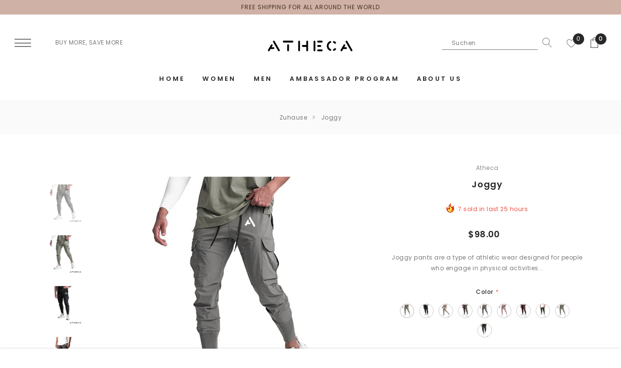

--- FILE ---
content_type: text/html; charset=utf-8
request_url: https://athecaa.com/de/products/joggy
body_size: 52237
content:
<!doctype html>
<html class="no-js" lang="de">

<head>

	<!-- Added by AVADA SEO Suite -->
	

	<!-- /Added by AVADA SEO Suite --><!--Content in content_for_header -->
<!--LayoutHub-Embed--><link rel="stylesheet" type="text/css" href="data:text/css;base64," media="all">
<!--LH--><!--/LayoutHub-Embed--><meta charset="utf-8">
    <meta https-equiv="X-UA-Compatible" content="IE=edge,chrome=1">
    <meta name="viewport" content="width=device-width,initial-scale=1">
    <meta https-equiv="X-UA-Compatible" content="IE=Edge">
    <meta name="theme-color" content="#f04723">
    <link rel="canonical" href="https://athecaa.com/de/products/joggy"><link rel="shortcut icon" href="//athecaa.com/cdn/shop/files/Untitled_design_22_32x32.png?v=1721427178" type="image/png"><title>Joggy &ndash; Atheca</title><meta name="description" content="Joggy pants are a type of athletic wear designed for people who engage in physical activities like running, jogging, or working out. These pants are made of lightweight, breathable, and moisture-wicking materials, which help to keep the wearer cool and dry during intense workouts. Made by Austrian experts Exclusive in ">

    
        <meta property="og:type" content="product">
        <meta property="og:title" content="Joggy">
        
        <meta property="og:image" content="https://athecaa.com/cdn/shop/files/joggy_1_grande.png?v=1708031445">
        <meta property="og:image:secure_url" content="https://athecaa.com/cdn/shop/files/joggy_1_grande.png?v=1708031445">
        
        <meta property="og:image" content="https://athecaa.com/cdn/shop/files/joggy_2_grande.png?v=1708031445">
        <meta property="og:image:secure_url" content="https://athecaa.com/cdn/shop/files/joggy_2_grande.png?v=1708031445">
        
        <meta property="og:image" content="https://athecaa.com/cdn/shop/files/joggy_3_grande.png?v=1708031445">
        <meta property="og:image:secure_url" content="https://athecaa.com/cdn/shop/files/joggy_3_grande.png?v=1708031445">
        
        <meta property="og:price:amount" content="98.00">
        <meta property="og:price:currency" content="USD">
    
    
        <meta property="og:description" content="Joggy pants are a type of athletic wear designed for people who engage in physical activities like running, jogging, or working out. These pants are made of lightweight, breathable, and moisture-wicking materials, which help to keep the wearer cool and dry during intense workouts. Made by Austrian experts Exclusive in ">
    

    <meta property="og:url" content="https://athecaa.com/de/products/joggy">
    <meta property="og:site_name" content="Atheca"> 
    <!-- /snippets/social-meta-tags.liquid --><!-- General Open Graph Tags -->
<meta property="og:site_name" content="Atheca">
<meta property="og:url" content="https://athecaa.com/de/products/joggy">
<meta property="og:title" content="Joggy">
<meta property="og:type" content="website">
<meta property="og:description" content="Joggy pants are a type of athletic wear designed for people who engage in physical activities like running, jogging, or working out. These pants are made of lightweight, breathable, and moisture-wicking materials, which help to keep the wearer cool and dry during intense workouts. Made by Austrian experts Exclusive in ">
<meta property="og:image" content="https://cdn.shopify.com/s/files/1/0266/9989/0730/files/Stronger_Together.jpg?v=1721392103">
<meta property="og:image:secure_url" content="https://cdn.shopify.com/s/files/1/0266/9989/0730/files/Stronger_Together.jpg?v=1721392103">
<meta property="og:image:alt" content="ATHECA Logo">




<meta property="og:image" content="https://cdn.shopify.com/s/files/1/0266/9989/0730/files/Stronger_Together.jpg?v=1721392103">
<meta property="og:image:secure_url" content="https://cdn.shopify.com/s/files/1/0266/9989/0730/files/Stronger_Together.jpg?v=1721392103">
<meta property="og:image:alt" content="ATHECA Logo">

<!-- Twitter Card Tags -->

<meta name="twitter:card" content="summary_large_image">
<meta name="twitter:title" content="Joggy">
<meta name="twitter:description" content="Joggy pants are a type of athletic wear designed for people who engage in physical activities like running, jogging, or working out. These pants are made of lightweight, breathable, and moisture-wicking materials, which help to keep the wearer cool and dry during intense workouts. Made by Austrian experts Exclusive in ">
<meta name="twitter:image" content="https://cdn.shopify.com/s/files/1/0266/9989/0730/files/Stronger_Together.jpg?v=1721392103">
<meta name="twitter:image:alt" content="ATHECA Logo">

     <!-- fonts -->
    
<script type="text/javascript">
  WebFontConfig = {
    google: { families: [ 
      
          'Poppins:100,200,300,400,500,600,700,800,900'
	  
      
      	
      		,
      	      
        'Poppins:100,200,300,400,500,600,700,800,900'
	  
    ] }
  };
  
  (function() {
    var wf = document.createElement('script');
    wf.src = ('https:' == document.location.protocol ? 'https' : 'http') +
      '://ajax.googleapis.com/ajax/libs/webfont/1/webfont.js';
    wf.type = 'text/javascript';
    wf.async = 'true';
    var s = document.getElementsByTagName('script')[0];
    s.parentNode.insertBefore(wf, s);
  })(); 
</script>

    <!-- Styles -->
    <link href="//athecaa.com/cdn/shop/t/93/assets/vendor.min.css?v=37158687565064383091768738250" rel="stylesheet" type="text/css" media="all" />
<link href="//athecaa.com/cdn/shop/t/93/assets/theme.scss.css?v=111475965710616203261768738808" rel="stylesheet" type="text/css" media="all" />






 <link href="//athecaa.com/cdn/shop/t/93/assets/template-product-style.scss.css?v=145280631476612289971768738250" rel="stylesheet" type="text/css" media="all" />





    <!-- Scripts -->
    <script>
var theme = {
  breakpoints: {
    medium: 750,
    large: 990,
    widescreen: 1400
  },
  strings: {
    addToCart: "In den Warenkorb legen",
    select_options: "Wählen Sie Optionen",
    soldOut: "Ausverkauft",
    unavailable: "Nicht verfügbar",
    pre_order: "Vorbestellung",
    
    regularPrice: "Normaler Preis",
    remove: "Entfernen",
    previous: "Vorherige Seite",
    next: "Nächste Seite",
    salePrice: "Sonderpreis",
    sale: "Angebot",
    showMore: "Mehr anzeigen",
    showLess: "Weniger anzeigen",
    addressError: "Kann die Adresse nicht finden",
    addressNoResults: "Keine Ergebnisse für diese Adresse",
    addressQueryLimit: "Sie haben die Google- API-Nutzungsgrenze überschritten. Betrachten wir zu einem \u003ca href=\"https:\/\/developers.google.com\/maps\/premium\/usage-limits\"\u003ePremium-Paket\u003c\/a\u003e zu aktualisieren.",
    authError: "Es gab ein Problem bei der Authentifizierung Ihres Google Maps-Kontos.",
    newWindow: "Öffnet ein neues Fenster.",
    external: "Öffnet externe Website.",
    newWindowExternal: "Öffnet externe Website in einem neuen Fenster.",
    removeLabel: "[product] entfernen",
    update: "Warenkorb aktualisieren",
    quantity: "Menge",
    discountedTotal: "Gesamtrabatt",
    regularTotal: "Normaler Gesamtpreis",
    priceColumn: "Rabattdetails finden Sie in der Preisspalte.",
    quantityMinimumMessage: "Die Menge muss 1 oder mehr sein",
    cartError: "Beim Aktualisieren des Warenkorbs ist ein Fehler aufgetreten. Bitte versuche es erneut.",
    removedItemMessage: "\u003cspan class=\"cart__removed-product-details\"\u003e([quantity]) [link]\u003c\/span\u003e aus Ihrem Warenkorb entfernt.",
    unitPrice: "Einzelpreis",
    unitPriceSeparator: "pro",
    oneCartCount: "1 Artikel",
    otherCartCount: "[count] Produkte",
    quantityLabel: "Menge: [count]",
    in_stock: "Auf Lager",
    out_of_stock: "Nicht vorrättig",
    cartErrorMaximum: "Maximale Menge: [quantity].",
    shippingMessage: "Nur [price] weg von Kostenloser Versand",
    
    	priceFreeShipping: 0,
    
    freeShipping: "Sie qualifizieren sich für kostenlosen Versand!",
    added_to_cart: "Zum Warenkorb hinzugefügt",

  },
  moneyFormat: "\u003cspan class='money conversion-bear-money'\u003e${{amount}}\u003c\/span\u003e",
  moneyFormatWithCurrency: "\u003cspan class='money conversion-bear-money'\u003e${{amount}} USD\u003c\/span\u003e"
}
window.shop_currency = "USD";
window.multi_lang = false;
window.show_multiple_currencies = false;
window.show_auto_currency = false;
window.enable_sidebar_multiple_choice = true;
window.money_format = "\u003cspan class='money conversion-bear-money'\u003e${{amount}}\u003c\/span\u003e";
window.label_sale = "number";
window.swatch_recently = "color";
window.router = "/de";
window.option_ptoduct1 = "color";
window.option_ptoduct2 = "size";
window.option_ptoduct3 = "product options";

var hl = {
      url: 'athecaa.myshopify.com',
      tid: '9691007',
      dom: 'athecaa.com',
      lic: '48d02febcab14796',
    };
document.documentElement.className = document.documentElement.className.replace('no-js', 'js');
</script>
 <script>window.performance && window.performance.mark && window.performance.mark('shopify.content_for_header.start');</script><meta name="facebook-domain-verification" content="xihalkuhpby1ohzuah7g8oeytwk27b">
<meta name="google-site-verification" content="dP3cVWWPYQMkgf3brOjyFwDyaVo1ZBDzWdKJo53ZBzo">
<meta id="shopify-digital-wallet" name="shopify-digital-wallet" content="/26699890730/digital_wallets/dialog">
<meta name="shopify-checkout-api-token" content="e4d819fce8213fc8740a73a144297084">
<meta id="in-context-paypal-metadata" data-shop-id="26699890730" data-venmo-supported="true" data-environment="production" data-locale="de_DE" data-paypal-v4="true" data-currency="USD">
<link rel="alternate" hreflang="x-default" href="https://athecaa.com/products/joggy">
<link rel="alternate" hreflang="en" href="https://athecaa.com/products/joggy">
<link rel="alternate" hreflang="it" href="https://athecaa.com/it/products/joggy">
<link rel="alternate" hreflang="de" href="https://athecaa.com/de/products/joggy">
<link rel="alternate" hreflang="fr" href="https://athecaa.com/fr/products/joggy">
<link rel="alternate" hreflang="pl" href="https://athecaa.com/pl/products/joggy">
<link rel="alternate" type="application/json+oembed" href="https://athecaa.com/de/products/joggy.oembed">
<script async="async" src="/checkouts/internal/preloads.js?locale=de-US"></script>
<script id="shopify-features" type="application/json">{"accessToken":"e4d819fce8213fc8740a73a144297084","betas":["rich-media-storefront-analytics"],"domain":"athecaa.com","predictiveSearch":true,"shopId":26699890730,"locale":"de"}</script>
<script>var Shopify = Shopify || {};
Shopify.shop = "athecaa.myshopify.com";
Shopify.locale = "de";
Shopify.currency = {"active":"USD","rate":"1.0"};
Shopify.country = "US";
Shopify.theme = {"name":"ATHECA2026","id":144388685866,"schema_name":"Jewel","schema_version":"1.0.0","theme_store_id":null,"role":"main"};
Shopify.theme.handle = "null";
Shopify.theme.style = {"id":null,"handle":null};
Shopify.cdnHost = "athecaa.com/cdn";
Shopify.routes = Shopify.routes || {};
Shopify.routes.root = "/de/";</script>
<script type="module">!function(o){(o.Shopify=o.Shopify||{}).modules=!0}(window);</script>
<script>!function(o){function n(){var o=[];function n(){o.push(Array.prototype.slice.apply(arguments))}return n.q=o,n}var t=o.Shopify=o.Shopify||{};t.loadFeatures=n(),t.autoloadFeatures=n()}(window);</script>
<script id="shop-js-analytics" type="application/json">{"pageType":"product"}</script>
<script defer="defer" async type="module" src="//athecaa.com/cdn/shopifycloud/shop-js/modules/v2/client.init-shop-cart-sync_XknANqpX.de.esm.js"></script>
<script defer="defer" async type="module" src="//athecaa.com/cdn/shopifycloud/shop-js/modules/v2/chunk.common_DvdeXi9P.esm.js"></script>
<script type="module">
  await import("//athecaa.com/cdn/shopifycloud/shop-js/modules/v2/client.init-shop-cart-sync_XknANqpX.de.esm.js");
await import("//athecaa.com/cdn/shopifycloud/shop-js/modules/v2/chunk.common_DvdeXi9P.esm.js");

  window.Shopify.SignInWithShop?.initShopCartSync?.({"fedCMEnabled":true,"windoidEnabled":true});

</script>
<script>(function() {
  var isLoaded = false;
  function asyncLoad() {
    if (isLoaded) return;
    isLoaded = true;
    var urls = ["https:\/\/app.layouthub.com\/shopify\/layouthub.js?shop=athecaa.myshopify.com","https:\/\/sales-notification-cdn.makeprosimp.com\/v1\/published\/31348\/be61dd0fcbe540029dcbf99e818193fb\/558\/app.js?v=1\u0026shop=athecaa.myshopify.com","\/\/cdn.shopify.com\/proxy\/699a2d6128c7774590ce9f6c7e623d0f4104a9c7a4993e59cd69d18ccdadb465\/api.goaffpro.com\/loader.js?shop=athecaa.myshopify.com\u0026sp-cache-control=cHVibGljLCBtYXgtYWdlPTkwMA","https:\/\/app.testimonialhub.com\/shopifyapp\/showsrstemplate.js?shop=athecaa.myshopify.com","https:\/\/currency.conversionbear.com\/script?app=currency\u0026shop=athecaa.myshopify.com","https:\/\/cdn.nfcube.com\/instafeed-26513b14c14b9ebd76f292c5feb1f9cc.js?shop=athecaa.myshopify.com","https:\/\/aiodstag.cirkleinc.com\/?shop=athecaa.myshopify.com"];
    for (var i = 0; i < urls.length; i++) {
      var s = document.createElement('script');
      s.type = 'text/javascript';
      s.async = true;
      s.src = urls[i];
      var x = document.getElementsByTagName('script')[0];
      x.parentNode.insertBefore(s, x);
    }
  };
  if(window.attachEvent) {
    window.attachEvent('onload', asyncLoad);
  } else {
    window.addEventListener('load', asyncLoad, false);
  }
})();</script>
<script id="__st">var __st={"a":26699890730,"offset":7200,"reqid":"4f6dce53-e008-4641-871e-a92afc6a8306-1768892929","pageurl":"athecaa.com\/de\/products\/joggy","u":"48cebfaf561a","p":"product","rtyp":"product","rid":6921921331242};</script>
<script>window.ShopifyPaypalV4VisibilityTracking = true;</script>
<script id="captcha-bootstrap">!function(){'use strict';const t='contact',e='account',n='new_comment',o=[[t,t],['blogs',n],['comments',n],[t,'customer']],c=[[e,'customer_login'],[e,'guest_login'],[e,'recover_customer_password'],[e,'create_customer']],r=t=>t.map((([t,e])=>`form[action*='/${t}']:not([data-nocaptcha='true']) input[name='form_type'][value='${e}']`)).join(','),a=t=>()=>t?[...document.querySelectorAll(t)].map((t=>t.form)):[];function s(){const t=[...o],e=r(t);return a(e)}const i='password',u='form_key',d=['recaptcha-v3-token','g-recaptcha-response','h-captcha-response',i],f=()=>{try{return window.sessionStorage}catch{return}},m='__shopify_v',_=t=>t.elements[u];function p(t,e,n=!1){try{const o=window.sessionStorage,c=JSON.parse(o.getItem(e)),{data:r}=function(t){const{data:e,action:n}=t;return t[m]||n?{data:e,action:n}:{data:t,action:n}}(c);for(const[e,n]of Object.entries(r))t.elements[e]&&(t.elements[e].value=n);n&&o.removeItem(e)}catch(o){console.error('form repopulation failed',{error:o})}}const l='form_type',E='cptcha';function T(t){t.dataset[E]=!0}const w=window,h=w.document,L='Shopify',v='ce_forms',y='captcha';let A=!1;((t,e)=>{const n=(g='f06e6c50-85a8-45c8-87d0-21a2b65856fe',I='https://cdn.shopify.com/shopifycloud/storefront-forms-hcaptcha/ce_storefront_forms_captcha_hcaptcha.v1.5.2.iife.js',D={infoText:'Durch hCaptcha geschützt',privacyText:'Datenschutz',termsText:'Allgemeine Geschäftsbedingungen'},(t,e,n)=>{const o=w[L][v],c=o.bindForm;if(c)return c(t,g,e,D).then(n);var r;o.q.push([[t,g,e,D],n]),r=I,A||(h.body.append(Object.assign(h.createElement('script'),{id:'captcha-provider',async:!0,src:r})),A=!0)});var g,I,D;w[L]=w[L]||{},w[L][v]=w[L][v]||{},w[L][v].q=[],w[L][y]=w[L][y]||{},w[L][y].protect=function(t,e){n(t,void 0,e),T(t)},Object.freeze(w[L][y]),function(t,e,n,w,h,L){const[v,y,A,g]=function(t,e,n){const i=e?o:[],u=t?c:[],d=[...i,...u],f=r(d),m=r(i),_=r(d.filter((([t,e])=>n.includes(e))));return[a(f),a(m),a(_),s()]}(w,h,L),I=t=>{const e=t.target;return e instanceof HTMLFormElement?e:e&&e.form},D=t=>v().includes(t);t.addEventListener('submit',(t=>{const e=I(t);if(!e)return;const n=D(e)&&!e.dataset.hcaptchaBound&&!e.dataset.recaptchaBound,o=_(e),c=g().includes(e)&&(!o||!o.value);(n||c)&&t.preventDefault(),c&&!n&&(function(t){try{if(!f())return;!function(t){const e=f();if(!e)return;const n=_(t);if(!n)return;const o=n.value;o&&e.removeItem(o)}(t);const e=Array.from(Array(32),(()=>Math.random().toString(36)[2])).join('');!function(t,e){_(t)||t.append(Object.assign(document.createElement('input'),{type:'hidden',name:u})),t.elements[u].value=e}(t,e),function(t,e){const n=f();if(!n)return;const o=[...t.querySelectorAll(`input[type='${i}']`)].map((({name:t})=>t)),c=[...d,...o],r={};for(const[a,s]of new FormData(t).entries())c.includes(a)||(r[a]=s);n.setItem(e,JSON.stringify({[m]:1,action:t.action,data:r}))}(t,e)}catch(e){console.error('failed to persist form',e)}}(e),e.submit())}));const S=(t,e)=>{t&&!t.dataset[E]&&(n(t,e.some((e=>e===t))),T(t))};for(const o of['focusin','change'])t.addEventListener(o,(t=>{const e=I(t);D(e)&&S(e,y())}));const B=e.get('form_key'),M=e.get(l),P=B&&M;t.addEventListener('DOMContentLoaded',(()=>{const t=y();if(P)for(const e of t)e.elements[l].value===M&&p(e,B);[...new Set([...A(),...v().filter((t=>'true'===t.dataset.shopifyCaptcha))])].forEach((e=>S(e,t)))}))}(h,new URLSearchParams(w.location.search),n,t,e,['guest_login'])})(!0,!0)}();</script>
<script integrity="sha256-4kQ18oKyAcykRKYeNunJcIwy7WH5gtpwJnB7kiuLZ1E=" data-source-attribution="shopify.loadfeatures" defer="defer" src="//athecaa.com/cdn/shopifycloud/storefront/assets/storefront/load_feature-a0a9edcb.js" crossorigin="anonymous"></script>
<script data-source-attribution="shopify.dynamic_checkout.dynamic.init">var Shopify=Shopify||{};Shopify.PaymentButton=Shopify.PaymentButton||{isStorefrontPortableWallets:!0,init:function(){window.Shopify.PaymentButton.init=function(){};var t=document.createElement("script");t.src="https://athecaa.com/cdn/shopifycloud/portable-wallets/latest/portable-wallets.de.js",t.type="module",document.head.appendChild(t)}};
</script>
<script data-source-attribution="shopify.dynamic_checkout.buyer_consent">
  function portableWalletsHideBuyerConsent(e){var t=document.getElementById("shopify-buyer-consent"),n=document.getElementById("shopify-subscription-policy-button");t&&n&&(t.classList.add("hidden"),t.setAttribute("aria-hidden","true"),n.removeEventListener("click",e))}function portableWalletsShowBuyerConsent(e){var t=document.getElementById("shopify-buyer-consent"),n=document.getElementById("shopify-subscription-policy-button");t&&n&&(t.classList.remove("hidden"),t.removeAttribute("aria-hidden"),n.addEventListener("click",e))}window.Shopify?.PaymentButton&&(window.Shopify.PaymentButton.hideBuyerConsent=portableWalletsHideBuyerConsent,window.Shopify.PaymentButton.showBuyerConsent=portableWalletsShowBuyerConsent);
</script>
<script>
  function portableWalletsCleanup(e){e&&e.src&&console.error("Failed to load portable wallets script "+e.src);var t=document.querySelectorAll("shopify-accelerated-checkout .shopify-payment-button__skeleton, shopify-accelerated-checkout-cart .wallet-cart-button__skeleton"),e=document.getElementById("shopify-buyer-consent");for(let e=0;e<t.length;e++)t[e].remove();e&&e.remove()}function portableWalletsNotLoadedAsModule(e){e instanceof ErrorEvent&&"string"==typeof e.message&&e.message.includes("import.meta")&&"string"==typeof e.filename&&e.filename.includes("portable-wallets")&&(window.removeEventListener("error",portableWalletsNotLoadedAsModule),window.Shopify.PaymentButton.failedToLoad=e,"loading"===document.readyState?document.addEventListener("DOMContentLoaded",window.Shopify.PaymentButton.init):window.Shopify.PaymentButton.init())}window.addEventListener("error",portableWalletsNotLoadedAsModule);
</script>

<script type="module" src="https://athecaa.com/cdn/shopifycloud/portable-wallets/latest/portable-wallets.de.js" onError="portableWalletsCleanup(this)" crossorigin="anonymous"></script>
<script nomodule>
  document.addEventListener("DOMContentLoaded", portableWalletsCleanup);
</script>

<link id="shopify-accelerated-checkout-styles" rel="stylesheet" media="screen" href="https://athecaa.com/cdn/shopifycloud/portable-wallets/latest/accelerated-checkout-backwards-compat.css" crossorigin="anonymous">
<style id="shopify-accelerated-checkout-cart">
        #shopify-buyer-consent {
  margin-top: 1em;
  display: inline-block;
  width: 100%;
}

#shopify-buyer-consent.hidden {
  display: none;
}

#shopify-subscription-policy-button {
  background: none;
  border: none;
  padding: 0;
  text-decoration: underline;
  font-size: inherit;
  cursor: pointer;
}

#shopify-subscription-policy-button::before {
  box-shadow: none;
}

      </style>

<script>window.performance && window.performance.mark && window.performance.mark('shopify.content_for_header.end');</script>
 

<script>window.__pagefly_analytics_settings__ = {"acceptTracking":true};</script>
 <!-- "snippets/weglot_hreftags.liquid" was not rendered, the associated app was uninstalled -->
<!-- "snippets/weglot_switcher.liquid" was not rendered, the associated app was uninstalled -->
  

<script>

  // https://tc39.github.io/ecma262/#sec-array.prototype.find
  if (!Array.prototype.find) {
    Object.defineProperty(Array.prototype, 'find', {
      value: function(predicate) {
        // 1. Let O be ? ToObject(this value).
        if (this == null) {
          throw TypeError('"this" is null or not defined');
        }

        var o = Object(this);

        // 2. Let len be ? ToLength(? Get(O, "length")).
        var len = o.length >>> 0;

        // 3. If IsCallable(predicate) is false, throw a TypeError exception.
        if (typeof predicate !== 'function') {
          throw TypeError('predicate must be a function');
        }

        // 4. If thisArg was supplied, let T be thisArg; else let T be undefined.
        var thisArg = arguments[1];

        // 5. Let k be 0.
        var k = 0;

        // 6. Repeat, while k < len
        while (k < len) {
          // a. Let Pk be ! ToString(k).
          // b. Let kValue be ? Get(O, Pk).
          // c. Let testResult be ToBoolean(? Call(predicate, T, < kValue, k, O >)).
          // d. If testResult is true, return kValue.
          var kValue = o[k];
          if (predicate.call(thisArg, kValue, k, o)) {
            return kValue;
          }
          // e. Increase k by 1.
          k++;
        }

        // 7. Return undefined.
        return undefined;
      },
      configurable: true,
      writable: true
    });
  }

  (function () {

    var useInternationalDomains = false;

    function buildLanguageList() {
      var languageListJson = '[{\
"name": "Englisch",\
"endonym_name": "English",\
"iso_code": "en",\
"primary": true,\
"flag": "//athecaa.com/cdn/shop/t/93/assets/en.png?v=5082",\
"domain": null\
},{\
"name": "Italienisch",\
"endonym_name": "Italiano",\
"iso_code": "it",\
"primary": false,\
"flag": "//athecaa.com/cdn/shop/t/93/assets/it.png?v=5082",\
"domain": null\
},{\
"name": "Deutsch",\
"endonym_name": "Deutsch",\
"iso_code": "de",\
"primary": false,\
"flag": "//athecaa.com/cdn/shop/t/93/assets/de.png?v=5082",\
"domain": null\
},{\
"name": "Französisch",\
"endonym_name": "français",\
"iso_code": "fr",\
"primary": false,\
"flag": "//athecaa.com/cdn/shop/t/93/assets/fr.png?v=5082",\
"domain": null\
},{\
"name": "Polnisch",\
"endonym_name": "Polski",\
"iso_code": "pl",\
"primary": false,\
"flag": "//athecaa.com/cdn/shop/t/93/assets/pl.png?v=5082",\
"domain": null\
}]';
      return JSON.parse(languageListJson);
    }

    function getSavedLocale(langList) {
      var savedLocale = localStorage.getItem('translation-lab-lang');
      var sl = savedLocale ? langList.find(x => x.iso_code.toLowerCase() === savedLocale.toLowerCase()) : null;
      return sl ? sl.iso_code : null;
    }

    function getBrowserLocale(langList) {
      var browserLocale = navigator.language;
      if (browserLocale) {
        var localeParts = browserLocale.split('-');
        var bl = localeParts[0] ? langList.find(x => x.iso_code.toLowerCase().startsWith(localeParts[0])) : null;
        return bl ? bl.iso_code : null;
      } else {
        return null;
      }
    }

    function redirectUrlBuilderFunction(primaryLocale) {
      var shopDomain = 'https://athecaa.com';
      if (window.Shopify && window.Shopify.designMode) {
        shopDomain = 'https://athecaa.myshopify.com';
      }
      var currentLocale = 'de'.toLowerCase();
      var currentLocaleRegEx = new RegExp('^\/' + currentLocale, "ig");
      var primaryLocaleLower = primaryLocale.toLowerCase();
      var pathname = window.location.pathname;
      var queryString = window.location.search || '';
      return function build(redirectLocale) {
        if (!redirectLocale) {
          return null;
        }
        var redirectLocaleLower = redirectLocale.toLowerCase();
        if (currentLocale !== redirectLocaleLower) {
          if (useInternationalDomains) {
            //var languageList = buildLanguageList();
            //var internationalDomain = languageList.find(function (x) { return x.iso_code.toLowerCase() === redirectLocaleLower; });
            //if (internationalDomain) {
            //  return 'https://' + internationalDomain.domain + pathname + queryString;
            //}
          }
          else {
            if (redirectLocaleLower === primaryLocaleLower) {
              return shopDomain + pathname.replace(currentLocaleRegEx, '') + queryString;
            } else if (primaryLocaleLower === currentLocale) {
              return shopDomain + '/' + redirectLocaleLower + pathname + queryString;
            } else {
              return shopDomain + '/' + pathname.replace(currentLocaleRegEx, redirectLocaleLower) + queryString;
            }
          }
        }
        return null;
      }
    }

    function getRedirectLocale(languageList) {
      var savedLocale = getSavedLocale(languageList);
      var browserLocale = getBrowserLocale(languageList);
      var preferredLocale = null;

      var redirectLocale = null;

      if (savedLocale) {
        redirectLocale = savedLocale;
      } else if (preferredLocale) {
        redirectLocale = preferredLocale;
      } else if (browserLocale) {
        redirectLocale = browserLocale;
      }
      return redirectLocale;
    }

    function configure() {
      var languageList = buildLanguageList();
      var primaryLanguage = languageList.find(function (x) { return x.primary; });
      if (!primaryLanguage && !primaryLanguage.iso_code) {
        // error: there should be atleast one language set as primary
        return;
      }

      var redirectUrlBuilder = redirectUrlBuilderFunction(primaryLanguage.iso_code);

      var redirectLocale = getRedirectLocale(languageList);

      var redirectUrl = redirectUrlBuilder(redirectLocale);
      redirectUrl && window.location.assign(redirectUrl);
    }

    var botPatterns = "(bot|Googlebot\/|Googlebot-Mobile|Googlebot-Image|Googlebot-News|Googlebot-Video|AdsBot-Google([^-]|$)|AdsBot-Google-Mobile|Feedfetcher-Google|Mediapartners-Google|APIs-Google|Page|Speed|Insights|Lighthouse|bingbot|Slurp|exabot|ia_archiver|YandexBot|YandexImages|YandexAccessibilityBot|YandexMobileBot|YandexMetrika|YandexTurbo|YandexImageResizer|YandexVideo|YandexAdNet|YandexBlogs|YandexCalendar|YandexDirect|YandexFavicons|YaDirectFetcher|YandexForDomain|YandexMarket|YandexMedia|YandexMobileScreenShotBot|YandexNews|YandexOntoDB|YandexPagechecker|YandexPartner|YandexRCA|YandexSearchShop|YandexSitelinks|YandexSpravBot|YandexTracker|YandexVertis|YandexVerticals|YandexWebmaster|YandexScreenshotBot|Baiduspider|facebookexternalhit|Sogou|DuckDuckBot|BUbiNG|crawler4j|S[eE][mM]rushBot|Google-Adwords-Instant|BingPreview\/|Bark[rR]owler|DuckDuckGo-Favicons-Bot|AppEngine-Google|Google Web Preview|acapbot|Baidu-YunGuanCe|Feedly|Feedspot|google-xrawler|Google-Structured-Data-Testing-Tool|Google-PhysicalWeb|Google Favicon|Google-Site-Verification|Gwene|SentiBot|FreshRSS)";
    var re = new RegExp(botPatterns, 'i');
    if (!re.test(navigator.userAgent)) {
      configure();
    }

  })();
</script>




<!-- BEGIN app block: shopify://apps/pagefly-page-builder/blocks/app-embed/83e179f7-59a0-4589-8c66-c0dddf959200 -->

<!-- BEGIN app snippet: pagefly-cro-ab-testing-main -->







<script>
  ;(function () {
    const url = new URL(window.location)
    const viewParam = url.searchParams.get('view')
    if (viewParam && viewParam.includes('variant-pf-')) {
      url.searchParams.set('pf_v', viewParam)
      url.searchParams.delete('view')
      window.history.replaceState({}, '', url)
    }
  })()
</script>



<script type='module'>
  
  window.PAGEFLY_CRO = window.PAGEFLY_CRO || {}

  window.PAGEFLY_CRO['data_debug'] = {
    original_template_suffix: "all_products",
    allow_ab_test: false,
    ab_test_start_time: 0,
    ab_test_end_time: 0,
    today_date_time: 1768892929000,
  }
  window.PAGEFLY_CRO['GA4'] = { enabled: false}
</script>

<!-- END app snippet -->








  <script src='https://cdn.shopify.com/extensions/019bb4f9-aed6-78a3-be91-e9d44663e6bf/pagefly-page-builder-215/assets/pagefly-helper.js' defer='defer'></script>

  <script src='https://cdn.shopify.com/extensions/019bb4f9-aed6-78a3-be91-e9d44663e6bf/pagefly-page-builder-215/assets/pagefly-general-helper.js' defer='defer'></script>

  <script src='https://cdn.shopify.com/extensions/019bb4f9-aed6-78a3-be91-e9d44663e6bf/pagefly-page-builder-215/assets/pagefly-snap-slider.js' defer='defer'></script>

  <script src='https://cdn.shopify.com/extensions/019bb4f9-aed6-78a3-be91-e9d44663e6bf/pagefly-page-builder-215/assets/pagefly-slideshow-v3.js' defer='defer'></script>

  <script src='https://cdn.shopify.com/extensions/019bb4f9-aed6-78a3-be91-e9d44663e6bf/pagefly-page-builder-215/assets/pagefly-slideshow-v4.js' defer='defer'></script>

  <script src='https://cdn.shopify.com/extensions/019bb4f9-aed6-78a3-be91-e9d44663e6bf/pagefly-page-builder-215/assets/pagefly-glider.js' defer='defer'></script>

  <script src='https://cdn.shopify.com/extensions/019bb4f9-aed6-78a3-be91-e9d44663e6bf/pagefly-page-builder-215/assets/pagefly-slideshow-v1-v2.js' defer='defer'></script>

  <script src='https://cdn.shopify.com/extensions/019bb4f9-aed6-78a3-be91-e9d44663e6bf/pagefly-page-builder-215/assets/pagefly-product-media.js' defer='defer'></script>

  <script src='https://cdn.shopify.com/extensions/019bb4f9-aed6-78a3-be91-e9d44663e6bf/pagefly-page-builder-215/assets/pagefly-product.js' defer='defer'></script>


<script id='pagefly-helper-data' type='application/json'>
  {
    "page_optimization": {
      "assets_prefetching": false
    },
    "elements_asset_mapper": {
      "Accordion": "https://cdn.shopify.com/extensions/019bb4f9-aed6-78a3-be91-e9d44663e6bf/pagefly-page-builder-215/assets/pagefly-accordion.js",
      "Accordion3": "https://cdn.shopify.com/extensions/019bb4f9-aed6-78a3-be91-e9d44663e6bf/pagefly-page-builder-215/assets/pagefly-accordion3.js",
      "CountDown": "https://cdn.shopify.com/extensions/019bb4f9-aed6-78a3-be91-e9d44663e6bf/pagefly-page-builder-215/assets/pagefly-countdown.js",
      "GMap1": "https://cdn.shopify.com/extensions/019bb4f9-aed6-78a3-be91-e9d44663e6bf/pagefly-page-builder-215/assets/pagefly-gmap.js",
      "GMap2": "https://cdn.shopify.com/extensions/019bb4f9-aed6-78a3-be91-e9d44663e6bf/pagefly-page-builder-215/assets/pagefly-gmap.js",
      "GMapBasicV2": "https://cdn.shopify.com/extensions/019bb4f9-aed6-78a3-be91-e9d44663e6bf/pagefly-page-builder-215/assets/pagefly-gmap.js",
      "GMapAdvancedV2": "https://cdn.shopify.com/extensions/019bb4f9-aed6-78a3-be91-e9d44663e6bf/pagefly-page-builder-215/assets/pagefly-gmap.js",
      "HTML.Video": "https://cdn.shopify.com/extensions/019bb4f9-aed6-78a3-be91-e9d44663e6bf/pagefly-page-builder-215/assets/pagefly-htmlvideo.js",
      "HTML.Video2": "https://cdn.shopify.com/extensions/019bb4f9-aed6-78a3-be91-e9d44663e6bf/pagefly-page-builder-215/assets/pagefly-htmlvideo2.js",
      "HTML.Video3": "https://cdn.shopify.com/extensions/019bb4f9-aed6-78a3-be91-e9d44663e6bf/pagefly-page-builder-215/assets/pagefly-htmlvideo2.js",
      "BackgroundVideo": "https://cdn.shopify.com/extensions/019bb4f9-aed6-78a3-be91-e9d44663e6bf/pagefly-page-builder-215/assets/pagefly-htmlvideo2.js",
      "Instagram": "https://cdn.shopify.com/extensions/019bb4f9-aed6-78a3-be91-e9d44663e6bf/pagefly-page-builder-215/assets/pagefly-instagram.js",
      "Instagram2": "https://cdn.shopify.com/extensions/019bb4f9-aed6-78a3-be91-e9d44663e6bf/pagefly-page-builder-215/assets/pagefly-instagram.js",
      "Insta3": "https://cdn.shopify.com/extensions/019bb4f9-aed6-78a3-be91-e9d44663e6bf/pagefly-page-builder-215/assets/pagefly-instagram3.js",
      "Tabs": "https://cdn.shopify.com/extensions/019bb4f9-aed6-78a3-be91-e9d44663e6bf/pagefly-page-builder-215/assets/pagefly-tab.js",
      "Tabs3": "https://cdn.shopify.com/extensions/019bb4f9-aed6-78a3-be91-e9d44663e6bf/pagefly-page-builder-215/assets/pagefly-tab3.js",
      "ProductBox": "https://cdn.shopify.com/extensions/019bb4f9-aed6-78a3-be91-e9d44663e6bf/pagefly-page-builder-215/assets/pagefly-cart.js",
      "FBPageBox2": "https://cdn.shopify.com/extensions/019bb4f9-aed6-78a3-be91-e9d44663e6bf/pagefly-page-builder-215/assets/pagefly-facebook.js",
      "FBLikeButton2": "https://cdn.shopify.com/extensions/019bb4f9-aed6-78a3-be91-e9d44663e6bf/pagefly-page-builder-215/assets/pagefly-facebook.js",
      "TwitterFeed2": "https://cdn.shopify.com/extensions/019bb4f9-aed6-78a3-be91-e9d44663e6bf/pagefly-page-builder-215/assets/pagefly-twitter.js",
      "Paragraph4": "https://cdn.shopify.com/extensions/019bb4f9-aed6-78a3-be91-e9d44663e6bf/pagefly-page-builder-215/assets/pagefly-paragraph4.js",

      "AliReviews": "https://cdn.shopify.com/extensions/019bb4f9-aed6-78a3-be91-e9d44663e6bf/pagefly-page-builder-215/assets/pagefly-3rd-elements.js",
      "BackInStock": "https://cdn.shopify.com/extensions/019bb4f9-aed6-78a3-be91-e9d44663e6bf/pagefly-page-builder-215/assets/pagefly-3rd-elements.js",
      "GloboBackInStock": "https://cdn.shopify.com/extensions/019bb4f9-aed6-78a3-be91-e9d44663e6bf/pagefly-page-builder-215/assets/pagefly-3rd-elements.js",
      "GrowaveWishlist": "https://cdn.shopify.com/extensions/019bb4f9-aed6-78a3-be91-e9d44663e6bf/pagefly-page-builder-215/assets/pagefly-3rd-elements.js",
      "InfiniteOptionsShopPad": "https://cdn.shopify.com/extensions/019bb4f9-aed6-78a3-be91-e9d44663e6bf/pagefly-page-builder-215/assets/pagefly-3rd-elements.js",
      "InkybayProductPersonalizer": "https://cdn.shopify.com/extensions/019bb4f9-aed6-78a3-be91-e9d44663e6bf/pagefly-page-builder-215/assets/pagefly-3rd-elements.js",
      "LimeSpot": "https://cdn.shopify.com/extensions/019bb4f9-aed6-78a3-be91-e9d44663e6bf/pagefly-page-builder-215/assets/pagefly-3rd-elements.js",
      "Loox": "https://cdn.shopify.com/extensions/019bb4f9-aed6-78a3-be91-e9d44663e6bf/pagefly-page-builder-215/assets/pagefly-3rd-elements.js",
      "Opinew": "https://cdn.shopify.com/extensions/019bb4f9-aed6-78a3-be91-e9d44663e6bf/pagefly-page-builder-215/assets/pagefly-3rd-elements.js",
      "Powr": "https://cdn.shopify.com/extensions/019bb4f9-aed6-78a3-be91-e9d44663e6bf/pagefly-page-builder-215/assets/pagefly-3rd-elements.js",
      "ProductReviews": "https://cdn.shopify.com/extensions/019bb4f9-aed6-78a3-be91-e9d44663e6bf/pagefly-page-builder-215/assets/pagefly-3rd-elements.js",
      "PushOwl": "https://cdn.shopify.com/extensions/019bb4f9-aed6-78a3-be91-e9d44663e6bf/pagefly-page-builder-215/assets/pagefly-3rd-elements.js",
      "ReCharge": "https://cdn.shopify.com/extensions/019bb4f9-aed6-78a3-be91-e9d44663e6bf/pagefly-page-builder-215/assets/pagefly-3rd-elements.js",
      "Rivyo": "https://cdn.shopify.com/extensions/019bb4f9-aed6-78a3-be91-e9d44663e6bf/pagefly-page-builder-215/assets/pagefly-3rd-elements.js",
      "TrackingMore": "https://cdn.shopify.com/extensions/019bb4f9-aed6-78a3-be91-e9d44663e6bf/pagefly-page-builder-215/assets/pagefly-3rd-elements.js",
      "Vitals": "https://cdn.shopify.com/extensions/019bb4f9-aed6-78a3-be91-e9d44663e6bf/pagefly-page-builder-215/assets/pagefly-3rd-elements.js",
      "Wiser": "https://cdn.shopify.com/extensions/019bb4f9-aed6-78a3-be91-e9d44663e6bf/pagefly-page-builder-215/assets/pagefly-3rd-elements.js"
    },
    "custom_elements_mapper": {
      "pf-click-action-element": "https://cdn.shopify.com/extensions/019bb4f9-aed6-78a3-be91-e9d44663e6bf/pagefly-page-builder-215/assets/pagefly-click-action-element.js",
      "pf-dialog-element": "https://cdn.shopify.com/extensions/019bb4f9-aed6-78a3-be91-e9d44663e6bf/pagefly-page-builder-215/assets/pagefly-dialog-element.js"
    }
  }
</script>


<!-- END app block --><!-- BEGIN app block: shopify://apps/avada-seo-suite/blocks/avada-seo/15507c6e-1aa3-45d3-b698-7e175e033440 --><script>
  window.AVADA_SEO_ENABLED = true;
</script><!-- BEGIN app snippet: avada-broken-link-manager --><!-- END app snippet --><!-- BEGIN app snippet: avada-seo-site --><!-- END app snippet --><!-- BEGIN app snippet: avada-robot-onpage --><!-- Avada SEO Robot Onpage -->












<!-- END app snippet --><!-- BEGIN app snippet: avada-frequently-asked-questions -->







<!-- END app snippet --><!-- BEGIN app snippet: avada-custom-css --> <!-- BEGIN Avada SEO custom CSS END -->


<!-- END Avada SEO custom CSS END -->
<!-- END app snippet --><!-- BEGIN app snippet: avada-loading --><style>
  @keyframes avada-rotate {
    0% { transform: rotate(0); }
    100% { transform: rotate(360deg); }
  }

  @keyframes avada-fade-out {
    0% { opacity: 1; visibility: visible; }
    100% { opacity: 0; visibility: hidden; }
  }

  .Avada-LoadingScreen {
    display: none;
    width: 100%;
    height: 100vh;
    top: 0;
    position: fixed;
    z-index: 9999;
    display: flex;
    align-items: center;
    justify-content: center;
  
    background-image: url();
    background-position: center;
    background-size: cover;
    background-repeat: no-repeat;
  
  }

  .Avada-LoadingScreen svg {
    animation: avada-rotate 1s linear infinite;
    width: px;
    height: px;
  }
</style>
<script>
  const themeId = Shopify.theme.id;
  const loadingSettingsValue = null;
  const loadingType = loadingSettingsValue?.loadingType;
  function renderLoading() {
    new MutationObserver((mutations, observer) => {
      if (document.body) {
        observer.disconnect();
        const loadingDiv = document.createElement('div');
        loadingDiv.className = 'Avada-LoadingScreen';
        if(loadingType === 'custom_logo' || loadingType === 'favicon_logo') {
          const srcLoadingImage = loadingSettingsValue?.customLogoThemeIds[themeId] || '';
          if(srcLoadingImage) {
            loadingDiv.innerHTML = `
            <img alt="Avada logo"  height="600px" loading="eager" fetchpriority="high"
              src="${srcLoadingImage}&width=600"
              width="600px" />
              `
          }
        }
        if(loadingType === 'circle') {
          loadingDiv.innerHTML = `
        <svg viewBox="0 0 40 40" fill="none" xmlns="http://www.w3.org/2000/svg">
          <path d="M20 3.75C11.0254 3.75 3.75 11.0254 3.75 20C3.75 21.0355 2.91053 21.875 1.875 21.875C0.839475 21.875 0 21.0355 0 20C0 8.9543 8.9543 0 20 0C31.0457 0 40 8.9543 40 20C40 31.0457 31.0457 40 20 40C18.9645 40 18.125 39.1605 18.125 38.125C18.125 37.0895 18.9645 36.25 20 36.25C28.9748 36.25 36.25 28.9748 36.25 20C36.25 11.0254 28.9748 3.75 20 3.75Z" fill=""/>
        </svg>
      `;
        }

        document.body.insertBefore(loadingDiv, document.body.firstChild || null);
        const e = '';
        const t = '';
        const o = 'first' === t;
        const a = sessionStorage.getItem('isShowLoadingAvada');
        const n = document.querySelector('.Avada-LoadingScreen');
        if (a && o) return (n.style.display = 'none');
        n.style.display = 'flex';
        const i = document.body;
        i.style.overflow = 'hidden';
        const l = () => {
          i.style.overflow = 'auto';
          n.style.animation = 'avada-fade-out 1s ease-out forwards';
          setTimeout(() => {
            n.style.display = 'none';
          }, 1000);
        };
        if ((o && !a && sessionStorage.setItem('isShowLoadingAvada', true), 'duration_auto' === e)) {
          window.onload = function() {
            l();
          };
          return;
        }
        setTimeout(() => {
          l();
        }, 1000 * e);
      }
    }).observe(document.documentElement, { childList: true, subtree: true });
  };
  function isNullish(value) {
    return value === null || value === undefined;
  }
  const themeIds = '';
  const themeIdsArray = themeIds ? themeIds.split(',') : [];

  if(!isNullish(themeIds) && themeIdsArray.includes(themeId.toString()) && loadingSettingsValue?.enabled) {
    renderLoading();
  }

  if(isNullish(loadingSettingsValue?.themeIds) && loadingSettingsValue?.enabled) {
    renderLoading();
  }
</script>
<!-- END app snippet --><!-- BEGIN app snippet: avada-seo-social-post --><!-- END app snippet -->
<!-- END app block --><link href="https://monorail-edge.shopifysvc.com" rel="dns-prefetch">
<script>(function(){if ("sendBeacon" in navigator && "performance" in window) {try {var session_token_from_headers = performance.getEntriesByType('navigation')[0].serverTiming.find(x => x.name == '_s').description;} catch {var session_token_from_headers = undefined;}var session_cookie_matches = document.cookie.match(/_shopify_s=([^;]*)/);var session_token_from_cookie = session_cookie_matches && session_cookie_matches.length === 2 ? session_cookie_matches[1] : "";var session_token = session_token_from_headers || session_token_from_cookie || "";function handle_abandonment_event(e) {var entries = performance.getEntries().filter(function(entry) {return /monorail-edge.shopifysvc.com/.test(entry.name);});if (!window.abandonment_tracked && entries.length === 0) {window.abandonment_tracked = true;var currentMs = Date.now();var navigation_start = performance.timing.navigationStart;var payload = {shop_id: 26699890730,url: window.location.href,navigation_start,duration: currentMs - navigation_start,session_token,page_type: "product"};window.navigator.sendBeacon("https://monorail-edge.shopifysvc.com/v1/produce", JSON.stringify({schema_id: "online_store_buyer_site_abandonment/1.1",payload: payload,metadata: {event_created_at_ms: currentMs,event_sent_at_ms: currentMs}}));}}window.addEventListener('pagehide', handle_abandonment_event);}}());</script>
<script id="web-pixels-manager-setup">(function e(e,d,r,n,o){if(void 0===o&&(o={}),!Boolean(null===(a=null===(i=window.Shopify)||void 0===i?void 0:i.analytics)||void 0===a?void 0:a.replayQueue)){var i,a;window.Shopify=window.Shopify||{};var t=window.Shopify;t.analytics=t.analytics||{};var s=t.analytics;s.replayQueue=[],s.publish=function(e,d,r){return s.replayQueue.push([e,d,r]),!0};try{self.performance.mark("wpm:start")}catch(e){}var l=function(){var e={modern:/Edge?\/(1{2}[4-9]|1[2-9]\d|[2-9]\d{2}|\d{4,})\.\d+(\.\d+|)|Firefox\/(1{2}[4-9]|1[2-9]\d|[2-9]\d{2}|\d{4,})\.\d+(\.\d+|)|Chrom(ium|e)\/(9{2}|\d{3,})\.\d+(\.\d+|)|(Maci|X1{2}).+ Version\/(15\.\d+|(1[6-9]|[2-9]\d|\d{3,})\.\d+)([,.]\d+|)( \(\w+\)|)( Mobile\/\w+|) Safari\/|Chrome.+OPR\/(9{2}|\d{3,})\.\d+\.\d+|(CPU[ +]OS|iPhone[ +]OS|CPU[ +]iPhone|CPU IPhone OS|CPU iPad OS)[ +]+(15[._]\d+|(1[6-9]|[2-9]\d|\d{3,})[._]\d+)([._]\d+|)|Android:?[ /-](13[3-9]|1[4-9]\d|[2-9]\d{2}|\d{4,})(\.\d+|)(\.\d+|)|Android.+Firefox\/(13[5-9]|1[4-9]\d|[2-9]\d{2}|\d{4,})\.\d+(\.\d+|)|Android.+Chrom(ium|e)\/(13[3-9]|1[4-9]\d|[2-9]\d{2}|\d{4,})\.\d+(\.\d+|)|SamsungBrowser\/([2-9]\d|\d{3,})\.\d+/,legacy:/Edge?\/(1[6-9]|[2-9]\d|\d{3,})\.\d+(\.\d+|)|Firefox\/(5[4-9]|[6-9]\d|\d{3,})\.\d+(\.\d+|)|Chrom(ium|e)\/(5[1-9]|[6-9]\d|\d{3,})\.\d+(\.\d+|)([\d.]+$|.*Safari\/(?![\d.]+ Edge\/[\d.]+$))|(Maci|X1{2}).+ Version\/(10\.\d+|(1[1-9]|[2-9]\d|\d{3,})\.\d+)([,.]\d+|)( \(\w+\)|)( Mobile\/\w+|) Safari\/|Chrome.+OPR\/(3[89]|[4-9]\d|\d{3,})\.\d+\.\d+|(CPU[ +]OS|iPhone[ +]OS|CPU[ +]iPhone|CPU IPhone OS|CPU iPad OS)[ +]+(10[._]\d+|(1[1-9]|[2-9]\d|\d{3,})[._]\d+)([._]\d+|)|Android:?[ /-](13[3-9]|1[4-9]\d|[2-9]\d{2}|\d{4,})(\.\d+|)(\.\d+|)|Mobile Safari.+OPR\/([89]\d|\d{3,})\.\d+\.\d+|Android.+Firefox\/(13[5-9]|1[4-9]\d|[2-9]\d{2}|\d{4,})\.\d+(\.\d+|)|Android.+Chrom(ium|e)\/(13[3-9]|1[4-9]\d|[2-9]\d{2}|\d{4,})\.\d+(\.\d+|)|Android.+(UC? ?Browser|UCWEB|U3)[ /]?(15\.([5-9]|\d{2,})|(1[6-9]|[2-9]\d|\d{3,})\.\d+)\.\d+|SamsungBrowser\/(5\.\d+|([6-9]|\d{2,})\.\d+)|Android.+MQ{2}Browser\/(14(\.(9|\d{2,})|)|(1[5-9]|[2-9]\d|\d{3,})(\.\d+|))(\.\d+|)|K[Aa][Ii]OS\/(3\.\d+|([4-9]|\d{2,})\.\d+)(\.\d+|)/},d=e.modern,r=e.legacy,n=navigator.userAgent;return n.match(d)?"modern":n.match(r)?"legacy":"unknown"}(),u="modern"===l?"modern":"legacy",c=(null!=n?n:{modern:"",legacy:""})[u],f=function(e){return[e.baseUrl,"/wpm","/b",e.hashVersion,"modern"===e.buildTarget?"m":"l",".js"].join("")}({baseUrl:d,hashVersion:r,buildTarget:u}),m=function(e){var d=e.version,r=e.bundleTarget,n=e.surface,o=e.pageUrl,i=e.monorailEndpoint;return{emit:function(e){var a=e.status,t=e.errorMsg,s=(new Date).getTime(),l=JSON.stringify({metadata:{event_sent_at_ms:s},events:[{schema_id:"web_pixels_manager_load/3.1",payload:{version:d,bundle_target:r,page_url:o,status:a,surface:n,error_msg:t},metadata:{event_created_at_ms:s}}]});if(!i)return console&&console.warn&&console.warn("[Web Pixels Manager] No Monorail endpoint provided, skipping logging."),!1;try{return self.navigator.sendBeacon.bind(self.navigator)(i,l)}catch(e){}var u=new XMLHttpRequest;try{return u.open("POST",i,!0),u.setRequestHeader("Content-Type","text/plain"),u.send(l),!0}catch(e){return console&&console.warn&&console.warn("[Web Pixels Manager] Got an unhandled error while logging to Monorail."),!1}}}}({version:r,bundleTarget:l,surface:e.surface,pageUrl:self.location.href,monorailEndpoint:e.monorailEndpoint});try{o.browserTarget=l,function(e){var d=e.src,r=e.async,n=void 0===r||r,o=e.onload,i=e.onerror,a=e.sri,t=e.scriptDataAttributes,s=void 0===t?{}:t,l=document.createElement("script"),u=document.querySelector("head"),c=document.querySelector("body");if(l.async=n,l.src=d,a&&(l.integrity=a,l.crossOrigin="anonymous"),s)for(var f in s)if(Object.prototype.hasOwnProperty.call(s,f))try{l.dataset[f]=s[f]}catch(e){}if(o&&l.addEventListener("load",o),i&&l.addEventListener("error",i),u)u.appendChild(l);else{if(!c)throw new Error("Did not find a head or body element to append the script");c.appendChild(l)}}({src:f,async:!0,onload:function(){if(!function(){var e,d;return Boolean(null===(d=null===(e=window.Shopify)||void 0===e?void 0:e.analytics)||void 0===d?void 0:d.initialized)}()){var d=window.webPixelsManager.init(e)||void 0;if(d){var r=window.Shopify.analytics;r.replayQueue.forEach((function(e){var r=e[0],n=e[1],o=e[2];d.publishCustomEvent(r,n,o)})),r.replayQueue=[],r.publish=d.publishCustomEvent,r.visitor=d.visitor,r.initialized=!0}}},onerror:function(){return m.emit({status:"failed",errorMsg:"".concat(f," has failed to load")})},sri:function(e){var d=/^sha384-[A-Za-z0-9+/=]+$/;return"string"==typeof e&&d.test(e)}(c)?c:"",scriptDataAttributes:o}),m.emit({status:"loading"})}catch(e){m.emit({status:"failed",errorMsg:(null==e?void 0:e.message)||"Unknown error"})}}})({shopId: 26699890730,storefrontBaseUrl: "https://athecaa.com",extensionsBaseUrl: "https://extensions.shopifycdn.com/cdn/shopifycloud/web-pixels-manager",monorailEndpoint: "https://monorail-edge.shopifysvc.com/unstable/produce_batch",surface: "storefront-renderer",enabledBetaFlags: ["2dca8a86"],webPixelsConfigList: [{"id":"368607274","configuration":"{\"config\":\"{\\\"pixel_id\\\":\\\"G-XC4JT9LCTZ\\\",\\\"gtag_events\\\":[{\\\"type\\\":\\\"begin_checkout\\\",\\\"action_label\\\":\\\"G-XC4JT9LCTZ\\\"},{\\\"type\\\":\\\"search\\\",\\\"action_label\\\":\\\"G-XC4JT9LCTZ\\\"},{\\\"type\\\":\\\"view_item\\\",\\\"action_label\\\":[\\\"G-XC4JT9LCTZ\\\",\\\"MC-600C3MG81H\\\"]},{\\\"type\\\":\\\"purchase\\\",\\\"action_label\\\":[\\\"G-XC4JT9LCTZ\\\",\\\"MC-600C3MG81H\\\"]},{\\\"type\\\":\\\"page_view\\\",\\\"action_label\\\":[\\\"G-XC4JT9LCTZ\\\",\\\"MC-600C3MG81H\\\"]},{\\\"type\\\":\\\"add_payment_info\\\",\\\"action_label\\\":\\\"G-XC4JT9LCTZ\\\"},{\\\"type\\\":\\\"add_to_cart\\\",\\\"action_label\\\":\\\"G-XC4JT9LCTZ\\\"}],\\\"enable_monitoring_mode\\\":false}\"}","eventPayloadVersion":"v1","runtimeContext":"OPEN","scriptVersion":"b2a88bafab3e21179ed38636efcd8a93","type":"APP","apiClientId":1780363,"privacyPurposes":[],"dataSharingAdjustments":{"protectedCustomerApprovalScopes":["read_customer_address","read_customer_email","read_customer_name","read_customer_personal_data","read_customer_phone"]}},{"id":"220659754","configuration":"{\"shop\":\"athecaa.myshopify.com\",\"cookie_duration\":\"604800\"}","eventPayloadVersion":"v1","runtimeContext":"STRICT","scriptVersion":"a2e7513c3708f34b1f617d7ce88f9697","type":"APP","apiClientId":2744533,"privacyPurposes":["ANALYTICS","MARKETING"],"dataSharingAdjustments":{"protectedCustomerApprovalScopes":["read_customer_address","read_customer_email","read_customer_name","read_customer_personal_data","read_customer_phone"]}},{"id":"117080106","configuration":"{\"pixel_id\":\"508001254575085\",\"pixel_type\":\"facebook_pixel\",\"metaapp_system_user_token\":\"-\"}","eventPayloadVersion":"v1","runtimeContext":"OPEN","scriptVersion":"ca16bc87fe92b6042fbaa3acc2fbdaa6","type":"APP","apiClientId":2329312,"privacyPurposes":["ANALYTICS","MARKETING","SALE_OF_DATA"],"dataSharingAdjustments":{"protectedCustomerApprovalScopes":["read_customer_address","read_customer_email","read_customer_name","read_customer_personal_data","read_customer_phone"]}},{"id":"shopify-app-pixel","configuration":"{}","eventPayloadVersion":"v1","runtimeContext":"STRICT","scriptVersion":"0450","apiClientId":"shopify-pixel","type":"APP","privacyPurposes":["ANALYTICS","MARKETING"]},{"id":"shopify-custom-pixel","eventPayloadVersion":"v1","runtimeContext":"LAX","scriptVersion":"0450","apiClientId":"shopify-pixel","type":"CUSTOM","privacyPurposes":["ANALYTICS","MARKETING"]}],isMerchantRequest: false,initData: {"shop":{"name":"Atheca","paymentSettings":{"currencyCode":"USD"},"myshopifyDomain":"athecaa.myshopify.com","countryCode":"US","storefrontUrl":"https:\/\/athecaa.com\/de"},"customer":null,"cart":null,"checkout":null,"productVariants":[{"price":{"amount":98.0,"currencyCode":"USD"},"product":{"title":"Joggy","vendor":"Atheca","id":"6921921331242","untranslatedTitle":"Joggy","url":"\/de\/products\/joggy","type":"Men Bottoms"},"id":"40500859109418","image":{"src":"\/\/athecaa.com\/cdn\/shop\/files\/joggy_2.png?v=1708031445"},"sku":"14:771#Green;5:100014064","title":"Green \/ S","untranslatedTitle":"Green \/ S"},{"price":{"amount":98.0,"currencyCode":"USD"},"product":{"title":"Joggy","vendor":"Atheca","id":"6921921331242","untranslatedTitle":"Joggy","url":"\/de\/products\/joggy","type":"Men Bottoms"},"id":"40500859437098","image":{"src":"\/\/athecaa.com\/cdn\/shop\/files\/joggy_2.png?v=1708031445"},"sku":"14:771#Green;5:361386","title":"Green \/ M","untranslatedTitle":"Green \/ M"},{"price":{"amount":98.0,"currencyCode":"USD"},"product":{"title":"Joggy","vendor":"Atheca","id":"6921921331242","untranslatedTitle":"Joggy","url":"\/de\/products\/joggy","type":"Men Bottoms"},"id":"40500859764778","image":{"src":"\/\/athecaa.com\/cdn\/shop\/files\/joggy_2.png?v=1708031445"},"sku":"14:771#Green;5:361385","title":"Green \/ L","untranslatedTitle":"Green \/ L"},{"price":{"amount":98.0,"currencyCode":"USD"},"product":{"title":"Joggy","vendor":"Atheca","id":"6921921331242","untranslatedTitle":"Joggy","url":"\/de\/products\/joggy","type":"Men Bottoms"},"id":"40500860387370","image":{"src":"\/\/athecaa.com\/cdn\/shop\/files\/joggy_2.png?v=1708031445"},"sku":"14:771#Green;5:100014065","title":"Green \/ XL","untranslatedTitle":"Green \/ XL"},{"price":{"amount":98.0,"currencyCode":"USD"},"product":{"title":"Joggy","vendor":"Atheca","id":"6921921331242","untranslatedTitle":"Joggy","url":"\/de\/products\/joggy","type":"Men Bottoms"},"id":"40500861042730","image":{"src":"\/\/athecaa.com\/cdn\/shop\/files\/joggy_2.png?v=1708031445"},"sku":"14:771#Green;5:4182","title":"Green \/ XXL","untranslatedTitle":"Green \/ XXL"},{"price":{"amount":98.0,"currencyCode":"USD"},"product":{"title":"Joggy","vendor":"Atheca","id":"6921921331242","untranslatedTitle":"Joggy","url":"\/de\/products\/joggy","type":"Men Bottoms"},"id":"40500859142186","image":{"src":"\/\/athecaa.com\/cdn\/shop\/files\/joggy_3.png?v=1708031445"},"sku":"14:193#Black;5:100014064","title":"Black \/ S","untranslatedTitle":"Black \/ S"},{"price":{"amount":98.0,"currencyCode":"USD"},"product":{"title":"Joggy","vendor":"Atheca","id":"6921921331242","untranslatedTitle":"Joggy","url":"\/de\/products\/joggy","type":"Men Bottoms"},"id":"40500859469866","image":{"src":"\/\/athecaa.com\/cdn\/shop\/files\/joggy_3.png?v=1708031445"},"sku":"14:193#Black;5:361386","title":"Black \/ M","untranslatedTitle":"Black \/ M"},{"price":{"amount":98.0,"currencyCode":"USD"},"product":{"title":"Joggy","vendor":"Atheca","id":"6921921331242","untranslatedTitle":"Joggy","url":"\/de\/products\/joggy","type":"Men Bottoms"},"id":"40500859797546","image":{"src":"\/\/athecaa.com\/cdn\/shop\/files\/joggy_3.png?v=1708031445"},"sku":"14:193#Black;5:361385","title":"Black \/ L","untranslatedTitle":"Black \/ L"},{"price":{"amount":98.0,"currencyCode":"USD"},"product":{"title":"Joggy","vendor":"Atheca","id":"6921921331242","untranslatedTitle":"Joggy","url":"\/de\/products\/joggy","type":"Men Bottoms"},"id":"40500860420138","image":{"src":"\/\/athecaa.com\/cdn\/shop\/files\/joggy_3.png?v=1708031445"},"sku":"14:193#Black;5:100014065","title":"Black \/ XL","untranslatedTitle":"Black \/ XL"},{"price":{"amount":98.0,"currencyCode":"USD"},"product":{"title":"Joggy","vendor":"Atheca","id":"6921921331242","untranslatedTitle":"Joggy","url":"\/de\/products\/joggy","type":"Men Bottoms"},"id":"40500861108266","image":{"src":"\/\/athecaa.com\/cdn\/shop\/files\/joggy_3.png?v=1708031445"},"sku":"14:193#Black;5:4182","title":"Black \/ XXL","untranslatedTitle":"Black \/ XXL"},{"price":{"amount":98.0,"currencyCode":"USD"},"product":{"title":"Joggy","vendor":"Atheca","id":"6921921331242","untranslatedTitle":"Joggy","url":"\/de\/products\/joggy","type":"Men Bottoms"},"id":"40500859174954","image":{"src":"\/\/athecaa.com\/cdn\/shop\/files\/joggy_9.png?v=1708031449"},"sku":"14:173#Khaki;5:100014064","title":"Khaki \/ S","untranslatedTitle":"Khaki \/ S"},{"price":{"amount":98.0,"currencyCode":"USD"},"product":{"title":"Joggy","vendor":"Atheca","id":"6921921331242","untranslatedTitle":"Joggy","url":"\/de\/products\/joggy","type":"Men Bottoms"},"id":"40500859502634","image":{"src":"\/\/athecaa.com\/cdn\/shop\/files\/joggy_9.png?v=1708031449"},"sku":"14:173#Khaki;5:361386","title":"Khaki \/ M","untranslatedTitle":"Khaki \/ M"},{"price":{"amount":98.0,"currencyCode":"USD"},"product":{"title":"Joggy","vendor":"Atheca","id":"6921921331242","untranslatedTitle":"Joggy","url":"\/de\/products\/joggy","type":"Men Bottoms"},"id":"40500859830314","image":{"src":"\/\/athecaa.com\/cdn\/shop\/files\/joggy_9.png?v=1708031449"},"sku":"14:173#Khaki;5:361385","title":"Khaki \/ L","untranslatedTitle":"Khaki \/ L"},{"price":{"amount":98.0,"currencyCode":"USD"},"product":{"title":"Joggy","vendor":"Atheca","id":"6921921331242","untranslatedTitle":"Joggy","url":"\/de\/products\/joggy","type":"Men Bottoms"},"id":"40500860485674","image":{"src":"\/\/athecaa.com\/cdn\/shop\/files\/joggy_9.png?v=1708031449"},"sku":"14:173#Khaki;5:100014065","title":"Khaki \/ XL","untranslatedTitle":"Khaki \/ XL"},{"price":{"amount":98.0,"currencyCode":"USD"},"product":{"title":"Joggy","vendor":"Atheca","id":"6921921331242","untranslatedTitle":"Joggy","url":"\/de\/products\/joggy","type":"Men Bottoms"},"id":"40500861141034","image":{"src":"\/\/athecaa.com\/cdn\/shop\/files\/joggy_9.png?v=1708031449"},"sku":"14:173#Khaki;5:4182","title":"Khaki \/ XXL","untranslatedTitle":"Khaki \/ XXL"},{"price":{"amount":98.0,"currencyCode":"USD"},"product":{"title":"Joggy","vendor":"Atheca","id":"6921921331242","untranslatedTitle":"Joggy","url":"\/de\/products\/joggy","type":"Men Bottoms"},"id":"40500859207722","image":{"src":"\/\/athecaa.com\/cdn\/shop\/files\/joggy.png?v=1708031449"},"sku":"14:365458#Coffee;5:100014064","title":"Coffee \/ S","untranslatedTitle":"Coffee \/ S"},{"price":{"amount":98.0,"currencyCode":"USD"},"product":{"title":"Joggy","vendor":"Atheca","id":"6921921331242","untranslatedTitle":"Joggy","url":"\/de\/products\/joggy","type":"Men Bottoms"},"id":"40500859535402","image":{"src":"\/\/athecaa.com\/cdn\/shop\/files\/joggy.png?v=1708031449"},"sku":"14:365458#Coffee;5:361386","title":"Coffee \/ M","untranslatedTitle":"Coffee \/ M"},{"price":{"amount":98.0,"currencyCode":"USD"},"product":{"title":"Joggy","vendor":"Atheca","id":"6921921331242","untranslatedTitle":"Joggy","url":"\/de\/products\/joggy","type":"Men Bottoms"},"id":"40500859895850","image":{"src":"\/\/athecaa.com\/cdn\/shop\/files\/joggy.png?v=1708031449"},"sku":"14:365458#Coffee;5:361385","title":"Coffee \/ L","untranslatedTitle":"Coffee \/ L"},{"price":{"amount":98.0,"currencyCode":"USD"},"product":{"title":"Joggy","vendor":"Atheca","id":"6921921331242","untranslatedTitle":"Joggy","url":"\/de\/products\/joggy","type":"Men Bottoms"},"id":"40500860551210","image":{"src":"\/\/athecaa.com\/cdn\/shop\/files\/joggy.png?v=1708031449"},"sku":"14:365458#Coffee;5:100014065","title":"Coffee \/ XL","untranslatedTitle":"Coffee \/ XL"},{"price":{"amount":98.0,"currencyCode":"USD"},"product":{"title":"Joggy","vendor":"Atheca","id":"6921921331242","untranslatedTitle":"Joggy","url":"\/de\/products\/joggy","type":"Men Bottoms"},"id":"40500861173802","image":{"src":"\/\/athecaa.com\/cdn\/shop\/files\/joggy.png?v=1708031449"},"sku":"14:365458#Coffee;5:4182","title":"Coffee \/ XXL","untranslatedTitle":"Coffee \/ XXL"},{"price":{"amount":98.0,"currencyCode":"USD"},"product":{"title":"Joggy","vendor":"Atheca","id":"6921921331242","untranslatedTitle":"Joggy","url":"\/de\/products\/joggy","type":"Men Bottoms"},"id":"40500859240490","image":{"src":"\/\/athecaa.com\/cdn\/shop\/files\/joggy_1.png?v=1708031445"},"sku":"14:350850#Gray;5:100014064","title":"Gray \/ S","untranslatedTitle":"Gray \/ S"},{"price":{"amount":98.0,"currencyCode":"USD"},"product":{"title":"Joggy","vendor":"Atheca","id":"6921921331242","untranslatedTitle":"Joggy","url":"\/de\/products\/joggy","type":"Men Bottoms"},"id":"40500859568170","image":{"src":"\/\/athecaa.com\/cdn\/shop\/files\/joggy_1.png?v=1708031445"},"sku":"14:350850#Gray;5:361386","title":"Gray \/ M","untranslatedTitle":"Gray \/ M"},{"price":{"amount":98.0,"currencyCode":"USD"},"product":{"title":"Joggy","vendor":"Atheca","id":"6921921331242","untranslatedTitle":"Joggy","url":"\/de\/products\/joggy","type":"Men Bottoms"},"id":"40500859961386","image":{"src":"\/\/athecaa.com\/cdn\/shop\/files\/joggy_1.png?v=1708031445"},"sku":"14:350850#Gray;5:361385","title":"Gray \/ L","untranslatedTitle":"Gray \/ L"},{"price":{"amount":98.0,"currencyCode":"USD"},"product":{"title":"Joggy","vendor":"Atheca","id":"6921921331242","untranslatedTitle":"Joggy","url":"\/de\/products\/joggy","type":"Men Bottoms"},"id":"40500860616746","image":{"src":"\/\/athecaa.com\/cdn\/shop\/files\/joggy_1.png?v=1708031445"},"sku":"14:350850#Gray;5:100014065","title":"Gray \/ XL","untranslatedTitle":"Gray \/ XL"},{"price":{"amount":98.0,"currencyCode":"USD"},"product":{"title":"Joggy","vendor":"Atheca","id":"6921921331242","untranslatedTitle":"Joggy","url":"\/de\/products\/joggy","type":"Men Bottoms"},"id":"40500861206570","image":{"src":"\/\/athecaa.com\/cdn\/shop\/files\/joggy_1.png?v=1708031445"},"sku":"14:350850#Gray;5:4182","title":"Gray \/ XXL","untranslatedTitle":"Gray \/ XXL"},{"price":{"amount":98.0,"currencyCode":"USD"},"product":{"title":"Joggy","vendor":"Atheca","id":"6921921331242","untranslatedTitle":"Joggy","url":"\/de\/products\/joggy","type":"Men Bottoms"},"id":"40500859273258","image":{"src":"\/\/athecaa.com\/cdn\/shop\/files\/joggy_5.png?v=1708031445"},"sku":"14:691#Pink;5:100014064","title":"Pink \/ S","untranslatedTitle":"Pink \/ S"},{"price":{"amount":98.0,"currencyCode":"USD"},"product":{"title":"Joggy","vendor":"Atheca","id":"6921921331242","untranslatedTitle":"Joggy","url":"\/de\/products\/joggy","type":"Men Bottoms"},"id":"40500859600938","image":{"src":"\/\/athecaa.com\/cdn\/shop\/files\/joggy_5.png?v=1708031445"},"sku":"14:691#Pink;5:361386","title":"Pink \/ M","untranslatedTitle":"Pink \/ M"},{"price":{"amount":98.0,"currencyCode":"USD"},"product":{"title":"Joggy","vendor":"Atheca","id":"6921921331242","untranslatedTitle":"Joggy","url":"\/de\/products\/joggy","type":"Men Bottoms"},"id":"40500860026922","image":{"src":"\/\/athecaa.com\/cdn\/shop\/files\/joggy_5.png?v=1708031445"},"sku":"14:691#Pink;5:361385","title":"Pink \/ L","untranslatedTitle":"Pink \/ L"},{"price":{"amount":98.0,"currencyCode":"USD"},"product":{"title":"Joggy","vendor":"Atheca","id":"6921921331242","untranslatedTitle":"Joggy","url":"\/de\/products\/joggy","type":"Men Bottoms"},"id":"40500860682282","image":{"src":"\/\/athecaa.com\/cdn\/shop\/files\/joggy_5.png?v=1708031445"},"sku":"14:691#Pink;5:100014065","title":"Pink \/ XL","untranslatedTitle":"Pink \/ XL"},{"price":{"amount":98.0,"currencyCode":"USD"},"product":{"title":"Joggy","vendor":"Atheca","id":"6921921331242","untranslatedTitle":"Joggy","url":"\/de\/products\/joggy","type":"Men Bottoms"},"id":"40500861239338","image":{"src":"\/\/athecaa.com\/cdn\/shop\/files\/joggy_5.png?v=1708031445"},"sku":"14:691#Pink;5:4182","title":"Pink \/ XXL","untranslatedTitle":"Pink \/ XXL"},{"price":{"amount":98.0,"currencyCode":"USD"},"product":{"title":"Joggy","vendor":"Atheca","id":"6921921331242","untranslatedTitle":"Joggy","url":"\/de\/products\/joggy","type":"Men Bottoms"},"id":"40500859306026","image":{"src":"\/\/athecaa.com\/cdn\/shop\/files\/joggy_6.png?v=1708031445"},"sku":"14:175#Wine red;5:100014064","title":"Wine red \/ S","untranslatedTitle":"Wine red \/ S"},{"price":{"amount":98.0,"currencyCode":"USD"},"product":{"title":"Joggy","vendor":"Atheca","id":"6921921331242","untranslatedTitle":"Joggy","url":"\/de\/products\/joggy","type":"Men Bottoms"},"id":"40500859633706","image":{"src":"\/\/athecaa.com\/cdn\/shop\/files\/joggy_6.png?v=1708031445"},"sku":"14:175#Wine red;5:361386","title":"Wine red \/ M","untranslatedTitle":"Wine red \/ M"},{"price":{"amount":98.0,"currencyCode":"USD"},"product":{"title":"Joggy","vendor":"Atheca","id":"6921921331242","untranslatedTitle":"Joggy","url":"\/de\/products\/joggy","type":"Men Bottoms"},"id":"40500860092458","image":{"src":"\/\/athecaa.com\/cdn\/shop\/files\/joggy_6.png?v=1708031445"},"sku":"14:175#Wine red;5:361385","title":"Wine red \/ L","untranslatedTitle":"Wine red \/ L"},{"price":{"amount":98.0,"currencyCode":"USD"},"product":{"title":"Joggy","vendor":"Atheca","id":"6921921331242","untranslatedTitle":"Joggy","url":"\/de\/products\/joggy","type":"Men Bottoms"},"id":"40500860747818","image":{"src":"\/\/athecaa.com\/cdn\/shop\/files\/joggy_6.png?v=1708031445"},"sku":"14:175#Wine red;5:100014065","title":"Wine red \/ XL","untranslatedTitle":"Wine red \/ XL"},{"price":{"amount":98.0,"currencyCode":"USD"},"product":{"title":"Joggy","vendor":"Atheca","id":"6921921331242","untranslatedTitle":"Joggy","url":"\/de\/products\/joggy","type":"Men Bottoms"},"id":"40500861272106","image":{"src":"\/\/athecaa.com\/cdn\/shop\/files\/joggy_6.png?v=1708031445"},"sku":"14:175#Wine red;5:4182","title":"Wine red \/ XXL","untranslatedTitle":"Wine red \/ XXL"},{"price":{"amount":98.0,"currencyCode":"USD"},"product":{"title":"Joggy","vendor":"Atheca","id":"6921921331242","untranslatedTitle":"Joggy","url":"\/de\/products\/joggy","type":"Men Bottoms"},"id":"40500859338794","image":{"src":"\/\/athecaa.com\/cdn\/shop\/files\/joggy_4.png?v=1708031445"},"sku":"14:200002130#Brown camo;5:100014064","title":"Brown camo \/ S","untranslatedTitle":"Brown camo \/ S"},{"price":{"amount":98.0,"currencyCode":"USD"},"product":{"title":"Joggy","vendor":"Atheca","id":"6921921331242","untranslatedTitle":"Joggy","url":"\/de\/products\/joggy","type":"Men Bottoms"},"id":"40500859666474","image":{"src":"\/\/athecaa.com\/cdn\/shop\/files\/joggy_4.png?v=1708031445"},"sku":"14:200002130#Brown camo;5:361386","title":"Brown camo \/ M","untranslatedTitle":"Brown camo \/ M"},{"price":{"amount":98.0,"currencyCode":"USD"},"product":{"title":"Joggy","vendor":"Atheca","id":"6921921331242","untranslatedTitle":"Joggy","url":"\/de\/products\/joggy","type":"Men Bottoms"},"id":"40500860157994","image":{"src":"\/\/athecaa.com\/cdn\/shop\/files\/joggy_4.png?v=1708031445"},"sku":"14:200002130#Brown camo;5:361385","title":"Brown camo \/ L","untranslatedTitle":"Brown camo \/ L"},{"price":{"amount":98.0,"currencyCode":"USD"},"product":{"title":"Joggy","vendor":"Atheca","id":"6921921331242","untranslatedTitle":"Joggy","url":"\/de\/products\/joggy","type":"Men Bottoms"},"id":"40500860846122","image":{"src":"\/\/athecaa.com\/cdn\/shop\/files\/joggy_4.png?v=1708031445"},"sku":"14:200002130#Brown camo;5:100014065","title":"Brown camo \/ XL","untranslatedTitle":"Brown camo \/ XL"},{"price":{"amount":98.0,"currencyCode":"USD"},"product":{"title":"Joggy","vendor":"Atheca","id":"6921921331242","untranslatedTitle":"Joggy","url":"\/de\/products\/joggy","type":"Men Bottoms"},"id":"40500861304874","image":{"src":"\/\/athecaa.com\/cdn\/shop\/files\/joggy_4.png?v=1708031445"},"sku":"14:200002130#Brown camo;5:4182","title":"Brown camo \/ XXL","untranslatedTitle":"Brown camo \/ XXL"},{"price":{"amount":98.0,"currencyCode":"USD"},"product":{"title":"Joggy","vendor":"Atheca","id":"6921921331242","untranslatedTitle":"Joggy","url":"\/de\/products\/joggy","type":"Men Bottoms"},"id":"40500859371562","image":{"src":"\/\/athecaa.com\/cdn\/shop\/files\/joggy_2.png?v=1708031445"},"sku":"14:200001438#Army green;5:100014064","title":"Army green \/ S","untranslatedTitle":"Army green \/ S"},{"price":{"amount":98.0,"currencyCode":"USD"},"product":{"title":"Joggy","vendor":"Atheca","id":"6921921331242","untranslatedTitle":"Joggy","url":"\/de\/products\/joggy","type":"Men Bottoms"},"id":"40500859699242","image":{"src":"\/\/athecaa.com\/cdn\/shop\/files\/joggy_2.png?v=1708031445"},"sku":"14:200001438#Army green;5:361386","title":"Army green \/ M","untranslatedTitle":"Army green \/ M"},{"price":{"amount":98.0,"currencyCode":"USD"},"product":{"title":"Joggy","vendor":"Atheca","id":"6921921331242","untranslatedTitle":"Joggy","url":"\/de\/products\/joggy","type":"Men Bottoms"},"id":"40500860223530","image":{"src":"\/\/athecaa.com\/cdn\/shop\/files\/joggy_2.png?v=1708031445"},"sku":"14:200001438#Army green;5:361385","title":"Army green \/ L","untranslatedTitle":"Army green \/ L"},{"price":{"amount":98.0,"currencyCode":"USD"},"product":{"title":"Joggy","vendor":"Atheca","id":"6921921331242","untranslatedTitle":"Joggy","url":"\/de\/products\/joggy","type":"Men Bottoms"},"id":"40500860911658","image":{"src":"\/\/athecaa.com\/cdn\/shop\/files\/joggy_2.png?v=1708031445"},"sku":"14:200001438#Army green;5:100014065","title":"Army green \/ XL","untranslatedTitle":"Army green \/ XL"},{"price":{"amount":98.0,"currencyCode":"USD"},"product":{"title":"Joggy","vendor":"Atheca","id":"6921921331242","untranslatedTitle":"Joggy","url":"\/de\/products\/joggy","type":"Men Bottoms"},"id":"40500861337642","image":{"src":"\/\/athecaa.com\/cdn\/shop\/files\/joggy_2.png?v=1708031445"},"sku":"14:200001438#Army green;5:4182","title":"Army green \/ XXL","untranslatedTitle":"Army green \/ XXL"},{"price":{"amount":98.0,"currencyCode":"USD"},"product":{"title":"Joggy","vendor":"Atheca","id":"6921921331242","untranslatedTitle":"Joggy","url":"\/de\/products\/joggy","type":"Men Bottoms"},"id":"40500859404330","image":{"src":"\/\/athecaa.com\/cdn\/shop\/files\/joggy_8.png?v=1708031449"},"sku":"14:350852#Grey Camo;5:100014064","title":"Grey Camo \/ S","untranslatedTitle":"Grey Camo \/ S"},{"price":{"amount":98.0,"currencyCode":"USD"},"product":{"title":"Joggy","vendor":"Atheca","id":"6921921331242","untranslatedTitle":"Joggy","url":"\/de\/products\/joggy","type":"Men Bottoms"},"id":"40500859732010","image":{"src":"\/\/athecaa.com\/cdn\/shop\/files\/joggy_8.png?v=1708031449"},"sku":"14:350852#Grey Camo;5:361386","title":"Grey Camo \/ M","untranslatedTitle":"Grey Camo \/ M"},{"price":{"amount":98.0,"currencyCode":"USD"},"product":{"title":"Joggy","vendor":"Atheca","id":"6921921331242","untranslatedTitle":"Joggy","url":"\/de\/products\/joggy","type":"Men Bottoms"},"id":"40500860289066","image":{"src":"\/\/athecaa.com\/cdn\/shop\/files\/joggy_8.png?v=1708031449"},"sku":"14:350852#Grey Camo;5:361385","title":"Grey Camo \/ L","untranslatedTitle":"Grey Camo \/ L"},{"price":{"amount":98.0,"currencyCode":"USD"},"product":{"title":"Joggy","vendor":"Atheca","id":"6921921331242","untranslatedTitle":"Joggy","url":"\/de\/products\/joggy","type":"Men Bottoms"},"id":"40500860944426","image":{"src":"\/\/athecaa.com\/cdn\/shop\/files\/joggy_8.png?v=1708031449"},"sku":"14:350852#Grey Camo;5:100014065","title":"Grey Camo \/ XL","untranslatedTitle":"Grey Camo \/ XL"},{"price":{"amount":98.0,"currencyCode":"USD"},"product":{"title":"Joggy","vendor":"Atheca","id":"6921921331242","untranslatedTitle":"Joggy","url":"\/de\/products\/joggy","type":"Men Bottoms"},"id":"40500861370410","image":{"src":"\/\/athecaa.com\/cdn\/shop\/files\/joggy_8.png?v=1708031449"},"sku":"14:350852#Grey Camo;5:4182","title":"Grey Camo \/ XXL","untranslatedTitle":"Grey Camo \/ XXL"}],"purchasingCompany":null},},"https://athecaa.com/cdn","fcfee988w5aeb613cpc8e4bc33m6693e112",{"modern":"","legacy":""},{"shopId":"26699890730","storefrontBaseUrl":"https:\/\/athecaa.com","extensionBaseUrl":"https:\/\/extensions.shopifycdn.com\/cdn\/shopifycloud\/web-pixels-manager","surface":"storefront-renderer","enabledBetaFlags":"[\"2dca8a86\"]","isMerchantRequest":"false","hashVersion":"fcfee988w5aeb613cpc8e4bc33m6693e112","publish":"custom","events":"[[\"page_viewed\",{}],[\"product_viewed\",{\"productVariant\":{\"price\":{\"amount\":98.0,\"currencyCode\":\"USD\"},\"product\":{\"title\":\"Joggy\",\"vendor\":\"Atheca\",\"id\":\"6921921331242\",\"untranslatedTitle\":\"Joggy\",\"url\":\"\/de\/products\/joggy\",\"type\":\"Men Bottoms\"},\"id\":\"40500859109418\",\"image\":{\"src\":\"\/\/athecaa.com\/cdn\/shop\/files\/joggy_2.png?v=1708031445\"},\"sku\":\"14:771#Green;5:100014064\",\"title\":\"Green \/ S\",\"untranslatedTitle\":\"Green \/ S\"}}]]"});</script><script>
  window.ShopifyAnalytics = window.ShopifyAnalytics || {};
  window.ShopifyAnalytics.meta = window.ShopifyAnalytics.meta || {};
  window.ShopifyAnalytics.meta.currency = 'USD';
  var meta = {"product":{"id":6921921331242,"gid":"gid:\/\/shopify\/Product\/6921921331242","vendor":"Atheca","type":"Men Bottoms","handle":"joggy","variants":[{"id":40500859109418,"price":9800,"name":"Joggy - Green \/ S","public_title":"Green \/ S","sku":"14:771#Green;5:100014064"},{"id":40500859437098,"price":9800,"name":"Joggy - Green \/ M","public_title":"Green \/ M","sku":"14:771#Green;5:361386"},{"id":40500859764778,"price":9800,"name":"Joggy - Green \/ L","public_title":"Green \/ L","sku":"14:771#Green;5:361385"},{"id":40500860387370,"price":9800,"name":"Joggy - Green \/ XL","public_title":"Green \/ XL","sku":"14:771#Green;5:100014065"},{"id":40500861042730,"price":9800,"name":"Joggy - Green \/ XXL","public_title":"Green \/ XXL","sku":"14:771#Green;5:4182"},{"id":40500859142186,"price":9800,"name":"Joggy - Black \/ S","public_title":"Black \/ S","sku":"14:193#Black;5:100014064"},{"id":40500859469866,"price":9800,"name":"Joggy - Black \/ M","public_title":"Black \/ M","sku":"14:193#Black;5:361386"},{"id":40500859797546,"price":9800,"name":"Joggy - Black \/ L","public_title":"Black \/ L","sku":"14:193#Black;5:361385"},{"id":40500860420138,"price":9800,"name":"Joggy - Black \/ XL","public_title":"Black \/ XL","sku":"14:193#Black;5:100014065"},{"id":40500861108266,"price":9800,"name":"Joggy - Black \/ XXL","public_title":"Black \/ XXL","sku":"14:193#Black;5:4182"},{"id":40500859174954,"price":9800,"name":"Joggy - Khaki \/ S","public_title":"Khaki \/ S","sku":"14:173#Khaki;5:100014064"},{"id":40500859502634,"price":9800,"name":"Joggy - Khaki \/ M","public_title":"Khaki \/ M","sku":"14:173#Khaki;5:361386"},{"id":40500859830314,"price":9800,"name":"Joggy - Khaki \/ L","public_title":"Khaki \/ L","sku":"14:173#Khaki;5:361385"},{"id":40500860485674,"price":9800,"name":"Joggy - Khaki \/ XL","public_title":"Khaki \/ XL","sku":"14:173#Khaki;5:100014065"},{"id":40500861141034,"price":9800,"name":"Joggy - Khaki \/ XXL","public_title":"Khaki \/ XXL","sku":"14:173#Khaki;5:4182"},{"id":40500859207722,"price":9800,"name":"Joggy - Coffee \/ S","public_title":"Coffee \/ S","sku":"14:365458#Coffee;5:100014064"},{"id":40500859535402,"price":9800,"name":"Joggy - Coffee \/ M","public_title":"Coffee \/ M","sku":"14:365458#Coffee;5:361386"},{"id":40500859895850,"price":9800,"name":"Joggy - Coffee \/ L","public_title":"Coffee \/ L","sku":"14:365458#Coffee;5:361385"},{"id":40500860551210,"price":9800,"name":"Joggy - Coffee \/ XL","public_title":"Coffee \/ XL","sku":"14:365458#Coffee;5:100014065"},{"id":40500861173802,"price":9800,"name":"Joggy - Coffee \/ XXL","public_title":"Coffee \/ XXL","sku":"14:365458#Coffee;5:4182"},{"id":40500859240490,"price":9800,"name":"Joggy - Gray \/ S","public_title":"Gray \/ S","sku":"14:350850#Gray;5:100014064"},{"id":40500859568170,"price":9800,"name":"Joggy - Gray \/ M","public_title":"Gray \/ M","sku":"14:350850#Gray;5:361386"},{"id":40500859961386,"price":9800,"name":"Joggy - Gray \/ L","public_title":"Gray \/ L","sku":"14:350850#Gray;5:361385"},{"id":40500860616746,"price":9800,"name":"Joggy - Gray \/ XL","public_title":"Gray \/ XL","sku":"14:350850#Gray;5:100014065"},{"id":40500861206570,"price":9800,"name":"Joggy - Gray \/ XXL","public_title":"Gray \/ XXL","sku":"14:350850#Gray;5:4182"},{"id":40500859273258,"price":9800,"name":"Joggy - Pink \/ S","public_title":"Pink \/ S","sku":"14:691#Pink;5:100014064"},{"id":40500859600938,"price":9800,"name":"Joggy - Pink \/ M","public_title":"Pink \/ M","sku":"14:691#Pink;5:361386"},{"id":40500860026922,"price":9800,"name":"Joggy - Pink \/ L","public_title":"Pink \/ L","sku":"14:691#Pink;5:361385"},{"id":40500860682282,"price":9800,"name":"Joggy - Pink \/ XL","public_title":"Pink \/ XL","sku":"14:691#Pink;5:100014065"},{"id":40500861239338,"price":9800,"name":"Joggy - Pink \/ XXL","public_title":"Pink \/ XXL","sku":"14:691#Pink;5:4182"},{"id":40500859306026,"price":9800,"name":"Joggy - Wine red \/ S","public_title":"Wine red \/ S","sku":"14:175#Wine red;5:100014064"},{"id":40500859633706,"price":9800,"name":"Joggy - Wine red \/ M","public_title":"Wine red \/ M","sku":"14:175#Wine red;5:361386"},{"id":40500860092458,"price":9800,"name":"Joggy - Wine red \/ L","public_title":"Wine red \/ L","sku":"14:175#Wine red;5:361385"},{"id":40500860747818,"price":9800,"name":"Joggy - Wine red \/ XL","public_title":"Wine red \/ XL","sku":"14:175#Wine red;5:100014065"},{"id":40500861272106,"price":9800,"name":"Joggy - Wine red \/ XXL","public_title":"Wine red \/ XXL","sku":"14:175#Wine red;5:4182"},{"id":40500859338794,"price":9800,"name":"Joggy - Brown camo \/ S","public_title":"Brown camo \/ S","sku":"14:200002130#Brown camo;5:100014064"},{"id":40500859666474,"price":9800,"name":"Joggy - Brown camo \/ M","public_title":"Brown camo \/ M","sku":"14:200002130#Brown camo;5:361386"},{"id":40500860157994,"price":9800,"name":"Joggy - Brown camo \/ L","public_title":"Brown camo \/ L","sku":"14:200002130#Brown camo;5:361385"},{"id":40500860846122,"price":9800,"name":"Joggy - Brown camo \/ XL","public_title":"Brown camo \/ XL","sku":"14:200002130#Brown camo;5:100014065"},{"id":40500861304874,"price":9800,"name":"Joggy - Brown camo \/ XXL","public_title":"Brown camo \/ XXL","sku":"14:200002130#Brown camo;5:4182"},{"id":40500859371562,"price":9800,"name":"Joggy - Army green \/ S","public_title":"Army green \/ S","sku":"14:200001438#Army green;5:100014064"},{"id":40500859699242,"price":9800,"name":"Joggy - Army green \/ M","public_title":"Army green \/ M","sku":"14:200001438#Army green;5:361386"},{"id":40500860223530,"price":9800,"name":"Joggy - Army green \/ L","public_title":"Army green \/ L","sku":"14:200001438#Army green;5:361385"},{"id":40500860911658,"price":9800,"name":"Joggy - Army green \/ XL","public_title":"Army green \/ XL","sku":"14:200001438#Army green;5:100014065"},{"id":40500861337642,"price":9800,"name":"Joggy - Army green \/ XXL","public_title":"Army green \/ XXL","sku":"14:200001438#Army green;5:4182"},{"id":40500859404330,"price":9800,"name":"Joggy - Grey Camo \/ S","public_title":"Grey Camo \/ S","sku":"14:350852#Grey Camo;5:100014064"},{"id":40500859732010,"price":9800,"name":"Joggy - Grey Camo \/ M","public_title":"Grey Camo \/ M","sku":"14:350852#Grey Camo;5:361386"},{"id":40500860289066,"price":9800,"name":"Joggy - Grey Camo \/ L","public_title":"Grey Camo \/ L","sku":"14:350852#Grey Camo;5:361385"},{"id":40500860944426,"price":9800,"name":"Joggy - Grey Camo \/ XL","public_title":"Grey Camo \/ XL","sku":"14:350852#Grey Camo;5:100014065"},{"id":40500861370410,"price":9800,"name":"Joggy - Grey Camo \/ XXL","public_title":"Grey Camo \/ XXL","sku":"14:350852#Grey Camo;5:4182"}],"remote":false},"page":{"pageType":"product","resourceType":"product","resourceId":6921921331242,"requestId":"4f6dce53-e008-4641-871e-a92afc6a8306-1768892929"}};
  for (var attr in meta) {
    window.ShopifyAnalytics.meta[attr] = meta[attr];
  }
</script>
<script class="analytics">
  (function () {
    var customDocumentWrite = function(content) {
      var jquery = null;

      if (window.jQuery) {
        jquery = window.jQuery;
      } else if (window.Checkout && window.Checkout.$) {
        jquery = window.Checkout.$;
      }

      if (jquery) {
        jquery('body').append(content);
      }
    };

    var hasLoggedConversion = function(token) {
      if (token) {
        return document.cookie.indexOf('loggedConversion=' + token) !== -1;
      }
      return false;
    }

    var setCookieIfConversion = function(token) {
      if (token) {
        var twoMonthsFromNow = new Date(Date.now());
        twoMonthsFromNow.setMonth(twoMonthsFromNow.getMonth() + 2);

        document.cookie = 'loggedConversion=' + token + '; expires=' + twoMonthsFromNow;
      }
    }

    var trekkie = window.ShopifyAnalytics.lib = window.trekkie = window.trekkie || [];
    if (trekkie.integrations) {
      return;
    }
    trekkie.methods = [
      'identify',
      'page',
      'ready',
      'track',
      'trackForm',
      'trackLink'
    ];
    trekkie.factory = function(method) {
      return function() {
        var args = Array.prototype.slice.call(arguments);
        args.unshift(method);
        trekkie.push(args);
        return trekkie;
      };
    };
    for (var i = 0; i < trekkie.methods.length; i++) {
      var key = trekkie.methods[i];
      trekkie[key] = trekkie.factory(key);
    }
    trekkie.load = function(config) {
      trekkie.config = config || {};
      trekkie.config.initialDocumentCookie = document.cookie;
      var first = document.getElementsByTagName('script')[0];
      var script = document.createElement('script');
      script.type = 'text/javascript';
      script.onerror = function(e) {
        var scriptFallback = document.createElement('script');
        scriptFallback.type = 'text/javascript';
        scriptFallback.onerror = function(error) {
                var Monorail = {
      produce: function produce(monorailDomain, schemaId, payload) {
        var currentMs = new Date().getTime();
        var event = {
          schema_id: schemaId,
          payload: payload,
          metadata: {
            event_created_at_ms: currentMs,
            event_sent_at_ms: currentMs
          }
        };
        return Monorail.sendRequest("https://" + monorailDomain + "/v1/produce", JSON.stringify(event));
      },
      sendRequest: function sendRequest(endpointUrl, payload) {
        // Try the sendBeacon API
        if (window && window.navigator && typeof window.navigator.sendBeacon === 'function' && typeof window.Blob === 'function' && !Monorail.isIos12()) {
          var blobData = new window.Blob([payload], {
            type: 'text/plain'
          });

          if (window.navigator.sendBeacon(endpointUrl, blobData)) {
            return true;
          } // sendBeacon was not successful

        } // XHR beacon

        var xhr = new XMLHttpRequest();

        try {
          xhr.open('POST', endpointUrl);
          xhr.setRequestHeader('Content-Type', 'text/plain');
          xhr.send(payload);
        } catch (e) {
          console.log(e);
        }

        return false;
      },
      isIos12: function isIos12() {
        return window.navigator.userAgent.lastIndexOf('iPhone; CPU iPhone OS 12_') !== -1 || window.navigator.userAgent.lastIndexOf('iPad; CPU OS 12_') !== -1;
      }
    };
    Monorail.produce('monorail-edge.shopifysvc.com',
      'trekkie_storefront_load_errors/1.1',
      {shop_id: 26699890730,
      theme_id: 144388685866,
      app_name: "storefront",
      context_url: window.location.href,
      source_url: "//athecaa.com/cdn/s/trekkie.storefront.cd680fe47e6c39ca5d5df5f0a32d569bc48c0f27.min.js"});

        };
        scriptFallback.async = true;
        scriptFallback.src = '//athecaa.com/cdn/s/trekkie.storefront.cd680fe47e6c39ca5d5df5f0a32d569bc48c0f27.min.js';
        first.parentNode.insertBefore(scriptFallback, first);
      };
      script.async = true;
      script.src = '//athecaa.com/cdn/s/trekkie.storefront.cd680fe47e6c39ca5d5df5f0a32d569bc48c0f27.min.js';
      first.parentNode.insertBefore(script, first);
    };
    trekkie.load(
      {"Trekkie":{"appName":"storefront","development":false,"defaultAttributes":{"shopId":26699890730,"isMerchantRequest":null,"themeId":144388685866,"themeCityHash":"13267992782088022174","contentLanguage":"de","currency":"USD","eventMetadataId":"b9199171-5a3f-4767-9200-f2446ed9beeb"},"isServerSideCookieWritingEnabled":true,"monorailRegion":"shop_domain","enabledBetaFlags":["65f19447"]},"Session Attribution":{},"S2S":{"facebookCapiEnabled":true,"source":"trekkie-storefront-renderer","apiClientId":580111}}
    );

    var loaded = false;
    trekkie.ready(function() {
      if (loaded) return;
      loaded = true;

      window.ShopifyAnalytics.lib = window.trekkie;

      var originalDocumentWrite = document.write;
      document.write = customDocumentWrite;
      try { window.ShopifyAnalytics.merchantGoogleAnalytics.call(this); } catch(error) {};
      document.write = originalDocumentWrite;

      window.ShopifyAnalytics.lib.page(null,{"pageType":"product","resourceType":"product","resourceId":6921921331242,"requestId":"4f6dce53-e008-4641-871e-a92afc6a8306-1768892929","shopifyEmitted":true});

      var match = window.location.pathname.match(/checkouts\/(.+)\/(thank_you|post_purchase)/)
      var token = match? match[1]: undefined;
      if (!hasLoggedConversion(token)) {
        setCookieIfConversion(token);
        window.ShopifyAnalytics.lib.track("Viewed Product",{"currency":"USD","variantId":40500859109418,"productId":6921921331242,"productGid":"gid:\/\/shopify\/Product\/6921921331242","name":"Joggy - Green \/ S","price":"98.00","sku":"14:771#Green;5:100014064","brand":"Atheca","variant":"Green \/ S","category":"Men Bottoms","nonInteraction":true,"remote":false},undefined,undefined,{"shopifyEmitted":true});
      window.ShopifyAnalytics.lib.track("monorail:\/\/trekkie_storefront_viewed_product\/1.1",{"currency":"USD","variantId":40500859109418,"productId":6921921331242,"productGid":"gid:\/\/shopify\/Product\/6921921331242","name":"Joggy - Green \/ S","price":"98.00","sku":"14:771#Green;5:100014064","brand":"Atheca","variant":"Green \/ S","category":"Men Bottoms","nonInteraction":true,"remote":false,"referer":"https:\/\/athecaa.com\/de\/products\/joggy"});
      }
    });


        var eventsListenerScript = document.createElement('script');
        eventsListenerScript.async = true;
        eventsListenerScript.src = "//athecaa.com/cdn/shopifycloud/storefront/assets/shop_events_listener-3da45d37.js";
        document.getElementsByTagName('head')[0].appendChild(eventsListenerScript);

})();</script>
<script
  defer
  src="https://athecaa.com/cdn/shopifycloud/perf-kit/shopify-perf-kit-3.0.4.min.js"
  data-application="storefront-renderer"
  data-shop-id="26699890730"
  data-render-region="gcp-us-central1"
  data-page-type="product"
  data-theme-instance-id="144388685866"
  data-theme-name="Jewel"
  data-theme-version="1.0.0"
  data-monorail-region="shop_domain"
  data-resource-timing-sampling-rate="10"
  data-shs="true"
  data-shs-beacon="true"
  data-shs-export-with-fetch="true"
  data-shs-logs-sample-rate="1"
  data-shs-beacon-endpoint="https://athecaa.com/api/collect"
></script>
</head> 
    

<body class="template-product body-full ">
  




    <script type="application/ld+json">
        {
            "@context": "http://schema.org/",
            "@type": "product",
            "name": "Joggy",
            "url": "https://athecaa.com/de/products/joggy",
            
                "sku": "14:771#Green;5:100014064",
            
            
            
            
            "productID": "6921921331242",
            "brand": {
                "@type": "Thing",
                "name": "Atheca"
            },
            "description": "Joggy pants are a type of athletic wear designed for people who engage in physical activities like running, jogging, or working out. These pants are made of lightweight, breathable, and moisture-wicking materials, which help to keep the wearer cool and dry during intense workouts.

Made by Austrian experts
Exclusive in Atheca , not available in local stores
Check Carefully the size Charts.
",
            "image": "https://athecaa.com/cdn/shop/files/joggy_1_grande.png?v=1708031445",
            
                
                "offers": 
                [
                    {
                        "@type" : "Offer",
                        "priceCurrency": "USD",
                        "price": "98.00",
                        "itemCondition" : "http://schema.org/NewCondition",
                        "availability" : "http://schema.org/InStock",
                        "url" : "https://athecaa.com/de/products/joggy?variant=40500859109418",
                        
                          
                          "image": "https://athecaa.com/cdn/shop/files/joggy_2_1080x.png?v=1708031445",
                        
                        
                          "name" : "Joggy - Green / S",
                        
                        
                        
                        
                        
                          "sku": "14:771#Green;5:100014064",
                        
                        
                        "description" : "Joggy pants are a type of athletic wear designed for people who engage in physical activities like running, jogging, or working out. These pants are made of lightweight, breathable, and moisture-wicking materials, which help to keep the wearer cool and dry during intense workouts.Made by Austrian expertsExclusive in Atheca , not available in local storesCheck Carefully the size Charts.",
                        
                        "priceValidUntil": "2027-01-20"
                    }
                    ,
                    
                        
                    
                        
                            
                            {
                                "@type" : "Offer",
                                "priceCurrency": "USD",
                                "price": "98.00",
                                "itemCondition" : "http://schema.org/NewCondition",
                                "availability" : "http://schema.org/InStock",
                                "url" : "https://athecaa.com/de/products/joggy?variant=40500859437098",
                                
                                
                                "image": "http://athecaa.com/cdn/shop/files/joggy_2_1080x.png?v=1708031445",
                                
                                
                                "name" : "Joggy - Green / M",
                                
                                
                                
                                
                                
                                "sku": "14:771#Green;5:361386",
                                
                                
                                "description" : "Joggy pants are a type of athletic wear designed for people who engage in physical activities like running, jogging, or working out. These pants are made of lightweight, breathable, and moisture-wicking materials, which help to keep the wearer cool and dry during intense workouts.Made by Austrian expertsExclusive in Atheca , not available in local storesCheck Carefully the size Charts.",
                                
                                "priceValidUntil": "2027-01-20"
                            }
                            
                                ,
                            
                        
                    
                        
                            
                            {
                                "@type" : "Offer",
                                "priceCurrency": "USD",
                                "price": "98.00",
                                "itemCondition" : "http://schema.org/NewCondition",
                                "availability" : "http://schema.org/InStock",
                                "url" : "https://athecaa.com/de/products/joggy?variant=40500859764778",
                                
                                
                                "image": "http://athecaa.com/cdn/shop/files/joggy_2_1080x.png?v=1708031445",
                                
                                
                                "name" : "Joggy - Green / L",
                                
                                
                                
                                
                                
                                "sku": "14:771#Green;5:361385",
                                
                                
                                "description" : "Joggy pants are a type of athletic wear designed for people who engage in physical activities like running, jogging, or working out. These pants are made of lightweight, breathable, and moisture-wicking materials, which help to keep the wearer cool and dry during intense workouts.Made by Austrian expertsExclusive in Atheca , not available in local storesCheck Carefully the size Charts.",
                                
                                "priceValidUntil": "2027-01-20"
                            }
                            
                                ,
                            
                        
                    
                        
                            
                            {
                                "@type" : "Offer",
                                "priceCurrency": "USD",
                                "price": "98.00",
                                "itemCondition" : "http://schema.org/NewCondition",
                                "availability" : "http://schema.org/InStock",
                                "url" : "https://athecaa.com/de/products/joggy?variant=40500860387370",
                                
                                
                                "image": "http://athecaa.com/cdn/shop/files/joggy_2_1080x.png?v=1708031445",
                                
                                
                                "name" : "Joggy - Green / XL",
                                
                                
                                
                                
                                
                                "sku": "14:771#Green;5:100014065",
                                
                                
                                "description" : "Joggy pants are a type of athletic wear designed for people who engage in physical activities like running, jogging, or working out. These pants are made of lightweight, breathable, and moisture-wicking materials, which help to keep the wearer cool and dry during intense workouts.Made by Austrian expertsExclusive in Atheca , not available in local storesCheck Carefully the size Charts.",
                                
                                "priceValidUntil": "2027-01-20"
                            }
                            
                                ,
                            
                        
                    
                        
                            
                            {
                                "@type" : "Offer",
                                "priceCurrency": "USD",
                                "price": "98.00",
                                "itemCondition" : "http://schema.org/NewCondition",
                                "availability" : "http://schema.org/InStock",
                                "url" : "https://athecaa.com/de/products/joggy?variant=40500861042730",
                                
                                
                                "image": "http://athecaa.com/cdn/shop/files/joggy_2_1080x.png?v=1708031445",
                                
                                
                                "name" : "Joggy - Green / XXL",
                                
                                
                                
                                
                                
                                "sku": "14:771#Green;5:4182",
                                
                                
                                "description" : "Joggy pants are a type of athletic wear designed for people who engage in physical activities like running, jogging, or working out. These pants are made of lightweight, breathable, and moisture-wicking materials, which help to keep the wearer cool and dry during intense workouts.Made by Austrian expertsExclusive in Atheca , not available in local storesCheck Carefully the size Charts.",
                                
                                "priceValidUntil": "2027-01-20"
                            }
                            
                                ,
                            
                        
                    
                        
                            
                            {
                                "@type" : "Offer",
                                "priceCurrency": "USD",
                                "price": "98.00",
                                "itemCondition" : "http://schema.org/NewCondition",
                                "availability" : "http://schema.org/InStock",
                                "url" : "https://athecaa.com/de/products/joggy?variant=40500859142186",
                                
                                
                                "image": "http://athecaa.com/cdn/shop/files/joggy_3_1080x.png?v=1708031445",
                                
                                
                                "name" : "Joggy - Black / S",
                                
                                
                                
                                
                                
                                "sku": "14:193#Black;5:100014064",
                                
                                
                                "description" : "Joggy pants are a type of athletic wear designed for people who engage in physical activities like running, jogging, or working out. These pants are made of lightweight, breathable, and moisture-wicking materials, which help to keep the wearer cool and dry during intense workouts.Made by Austrian expertsExclusive in Atheca , not available in local storesCheck Carefully the size Charts.",
                                
                                "priceValidUntil": "2027-01-20"
                            }
                            
                                ,
                            
                        
                    
                        
                            
                            {
                                "@type" : "Offer",
                                "priceCurrency": "USD",
                                "price": "98.00",
                                "itemCondition" : "http://schema.org/NewCondition",
                                "availability" : "http://schema.org/InStock",
                                "url" : "https://athecaa.com/de/products/joggy?variant=40500859469866",
                                
                                
                                "image": "http://athecaa.com/cdn/shop/files/joggy_3_1080x.png?v=1708031445",
                                
                                
                                "name" : "Joggy - Black / M",
                                
                                
                                
                                
                                
                                "sku": "14:193#Black;5:361386",
                                
                                
                                "description" : "Joggy pants are a type of athletic wear designed for people who engage in physical activities like running, jogging, or working out. These pants are made of lightweight, breathable, and moisture-wicking materials, which help to keep the wearer cool and dry during intense workouts.Made by Austrian expertsExclusive in Atheca , not available in local storesCheck Carefully the size Charts.",
                                
                                "priceValidUntil": "2027-01-20"
                            }
                            
                                ,
                            
                        
                    
                        
                            
                            {
                                "@type" : "Offer",
                                "priceCurrency": "USD",
                                "price": "98.00",
                                "itemCondition" : "http://schema.org/NewCondition",
                                "availability" : "http://schema.org/InStock",
                                "url" : "https://athecaa.com/de/products/joggy?variant=40500859797546",
                                
                                
                                "image": "http://athecaa.com/cdn/shop/files/joggy_3_1080x.png?v=1708031445",
                                
                                
                                "name" : "Joggy - Black / L",
                                
                                
                                
                                
                                
                                "sku": "14:193#Black;5:361385",
                                
                                
                                "description" : "Joggy pants are a type of athletic wear designed for people who engage in physical activities like running, jogging, or working out. These pants are made of lightweight, breathable, and moisture-wicking materials, which help to keep the wearer cool and dry during intense workouts.Made by Austrian expertsExclusive in Atheca , not available in local storesCheck Carefully the size Charts.",
                                
                                "priceValidUntil": "2027-01-20"
                            }
                            
                                ,
                            
                        
                    
                        
                            
                            {
                                "@type" : "Offer",
                                "priceCurrency": "USD",
                                "price": "98.00",
                                "itemCondition" : "http://schema.org/NewCondition",
                                "availability" : "http://schema.org/InStock",
                                "url" : "https://athecaa.com/de/products/joggy?variant=40500860420138",
                                
                                
                                "image": "http://athecaa.com/cdn/shop/files/joggy_3_1080x.png?v=1708031445",
                                
                                
                                "name" : "Joggy - Black / XL",
                                
                                
                                
                                
                                
                                "sku": "14:193#Black;5:100014065",
                                
                                
                                "description" : "Joggy pants are a type of athletic wear designed for people who engage in physical activities like running, jogging, or working out. These pants are made of lightweight, breathable, and moisture-wicking materials, which help to keep the wearer cool and dry during intense workouts.Made by Austrian expertsExclusive in Atheca , not available in local storesCheck Carefully the size Charts.",
                                
                                "priceValidUntil": "2027-01-20"
                            }
                            
                                ,
                            
                        
                    
                        
                            
                            {
                                "@type" : "Offer",
                                "priceCurrency": "USD",
                                "price": "98.00",
                                "itemCondition" : "http://schema.org/NewCondition",
                                "availability" : "http://schema.org/InStock",
                                "url" : "https://athecaa.com/de/products/joggy?variant=40500861108266",
                                
                                
                                "image": "http://athecaa.com/cdn/shop/files/joggy_3_1080x.png?v=1708031445",
                                
                                
                                "name" : "Joggy - Black / XXL",
                                
                                
                                
                                
                                
                                "sku": "14:193#Black;5:4182",
                                
                                
                                "description" : "Joggy pants are a type of athletic wear designed for people who engage in physical activities like running, jogging, or working out. These pants are made of lightweight, breathable, and moisture-wicking materials, which help to keep the wearer cool and dry during intense workouts.Made by Austrian expertsExclusive in Atheca , not available in local storesCheck Carefully the size Charts.",
                                
                                "priceValidUntil": "2027-01-20"
                            }
                            
                                ,
                            
                        
                    
                        
                            
                            {
                                "@type" : "Offer",
                                "priceCurrency": "USD",
                                "price": "98.00",
                                "itemCondition" : "http://schema.org/NewCondition",
                                "availability" : "http://schema.org/InStock",
                                "url" : "https://athecaa.com/de/products/joggy?variant=40500859174954",
                                
                                
                                "image": "http://athecaa.com/cdn/shop/files/joggy_9_1080x.png?v=1708031449",
                                
                                
                                "name" : "Joggy - Khaki / S",
                                
                                
                                
                                
                                
                                "sku": "14:173#Khaki;5:100014064",
                                
                                
                                "description" : "Joggy pants are a type of athletic wear designed for people who engage in physical activities like running, jogging, or working out. These pants are made of lightweight, breathable, and moisture-wicking materials, which help to keep the wearer cool and dry during intense workouts.Made by Austrian expertsExclusive in Atheca , not available in local storesCheck Carefully the size Charts.",
                                
                                "priceValidUntil": "2027-01-20"
                            }
                            
                                ,
                            
                        
                    
                        
                            
                            {
                                "@type" : "Offer",
                                "priceCurrency": "USD",
                                "price": "98.00",
                                "itemCondition" : "http://schema.org/NewCondition",
                                "availability" : "http://schema.org/InStock",
                                "url" : "https://athecaa.com/de/products/joggy?variant=40500859502634",
                                
                                
                                "image": "http://athecaa.com/cdn/shop/files/joggy_9_1080x.png?v=1708031449",
                                
                                
                                "name" : "Joggy - Khaki / M",
                                
                                
                                
                                
                                
                                "sku": "14:173#Khaki;5:361386",
                                
                                
                                "description" : "Joggy pants are a type of athletic wear designed for people who engage in physical activities like running, jogging, or working out. These pants are made of lightweight, breathable, and moisture-wicking materials, which help to keep the wearer cool and dry during intense workouts.Made by Austrian expertsExclusive in Atheca , not available in local storesCheck Carefully the size Charts.",
                                
                                "priceValidUntil": "2027-01-20"
                            }
                            
                                ,
                            
                        
                    
                        
                            
                            {
                                "@type" : "Offer",
                                "priceCurrency": "USD",
                                "price": "98.00",
                                "itemCondition" : "http://schema.org/NewCondition",
                                "availability" : "http://schema.org/InStock",
                                "url" : "https://athecaa.com/de/products/joggy?variant=40500859830314",
                                
                                
                                "image": "http://athecaa.com/cdn/shop/files/joggy_9_1080x.png?v=1708031449",
                                
                                
                                "name" : "Joggy - Khaki / L",
                                
                                
                                
                                
                                
                                "sku": "14:173#Khaki;5:361385",
                                
                                
                                "description" : "Joggy pants are a type of athletic wear designed for people who engage in physical activities like running, jogging, or working out. These pants are made of lightweight, breathable, and moisture-wicking materials, which help to keep the wearer cool and dry during intense workouts.Made by Austrian expertsExclusive in Atheca , not available in local storesCheck Carefully the size Charts.",
                                
                                "priceValidUntil": "2027-01-20"
                            }
                            
                                ,
                            
                        
                    
                        
                            
                            {
                                "@type" : "Offer",
                                "priceCurrency": "USD",
                                "price": "98.00",
                                "itemCondition" : "http://schema.org/NewCondition",
                                "availability" : "http://schema.org/InStock",
                                "url" : "https://athecaa.com/de/products/joggy?variant=40500860485674",
                                
                                
                                "image": "http://athecaa.com/cdn/shop/files/joggy_9_1080x.png?v=1708031449",
                                
                                
                                "name" : "Joggy - Khaki / XL",
                                
                                
                                
                                
                                
                                "sku": "14:173#Khaki;5:100014065",
                                
                                
                                "description" : "Joggy pants are a type of athletic wear designed for people who engage in physical activities like running, jogging, or working out. These pants are made of lightweight, breathable, and moisture-wicking materials, which help to keep the wearer cool and dry during intense workouts.Made by Austrian expertsExclusive in Atheca , not available in local storesCheck Carefully the size Charts.",
                                
                                "priceValidUntil": "2027-01-20"
                            }
                            
                                ,
                            
                        
                    
                        
                            
                            {
                                "@type" : "Offer",
                                "priceCurrency": "USD",
                                "price": "98.00",
                                "itemCondition" : "http://schema.org/NewCondition",
                                "availability" : "http://schema.org/InStock",
                                "url" : "https://athecaa.com/de/products/joggy?variant=40500861141034",
                                
                                
                                "image": "http://athecaa.com/cdn/shop/files/joggy_9_1080x.png?v=1708031449",
                                
                                
                                "name" : "Joggy - Khaki / XXL",
                                
                                
                                
                                
                                
                                "sku": "14:173#Khaki;5:4182",
                                
                                
                                "description" : "Joggy pants are a type of athletic wear designed for people who engage in physical activities like running, jogging, or working out. These pants are made of lightweight, breathable, and moisture-wicking materials, which help to keep the wearer cool and dry during intense workouts.Made by Austrian expertsExclusive in Atheca , not available in local storesCheck Carefully the size Charts.",
                                
                                "priceValidUntil": "2027-01-20"
                            }
                            
                                ,
                            
                        
                    
                        
                            
                            {
                                "@type" : "Offer",
                                "priceCurrency": "USD",
                                "price": "98.00",
                                "itemCondition" : "http://schema.org/NewCondition",
                                "availability" : "http://schema.org/InStock",
                                "url" : "https://athecaa.com/de/products/joggy?variant=40500859207722",
                                
                                
                                "image": "http://athecaa.com/cdn/shop/files/joggy_1080x.png?v=1708031449",
                                
                                
                                "name" : "Joggy - Coffee / S",
                                
                                
                                
                                
                                
                                "sku": "14:365458#Coffee;5:100014064",
                                
                                
                                "description" : "Joggy pants are a type of athletic wear designed for people who engage in physical activities like running, jogging, or working out. These pants are made of lightweight, breathable, and moisture-wicking materials, which help to keep the wearer cool and dry during intense workouts.Made by Austrian expertsExclusive in Atheca , not available in local storesCheck Carefully the size Charts.",
                                
                                "priceValidUntil": "2027-01-20"
                            }
                            
                                ,
                            
                        
                    
                        
                            
                            {
                                "@type" : "Offer",
                                "priceCurrency": "USD",
                                "price": "98.00",
                                "itemCondition" : "http://schema.org/NewCondition",
                                "availability" : "http://schema.org/InStock",
                                "url" : "https://athecaa.com/de/products/joggy?variant=40500859535402",
                                
                                
                                "image": "http://athecaa.com/cdn/shop/files/joggy_1080x.png?v=1708031449",
                                
                                
                                "name" : "Joggy - Coffee / M",
                                
                                
                                
                                
                                
                                "sku": "14:365458#Coffee;5:361386",
                                
                                
                                "description" : "Joggy pants are a type of athletic wear designed for people who engage in physical activities like running, jogging, or working out. These pants are made of lightweight, breathable, and moisture-wicking materials, which help to keep the wearer cool and dry during intense workouts.Made by Austrian expertsExclusive in Atheca , not available in local storesCheck Carefully the size Charts.",
                                
                                "priceValidUntil": "2027-01-20"
                            }
                            
                                ,
                            
                        
                    
                        
                            
                            {
                                "@type" : "Offer",
                                "priceCurrency": "USD",
                                "price": "98.00",
                                "itemCondition" : "http://schema.org/NewCondition",
                                "availability" : "http://schema.org/InStock",
                                "url" : "https://athecaa.com/de/products/joggy?variant=40500859895850",
                                
                                
                                "image": "http://athecaa.com/cdn/shop/files/joggy_1080x.png?v=1708031449",
                                
                                
                                "name" : "Joggy - Coffee / L",
                                
                                
                                
                                
                                
                                "sku": "14:365458#Coffee;5:361385",
                                
                                
                                "description" : "Joggy pants are a type of athletic wear designed for people who engage in physical activities like running, jogging, or working out. These pants are made of lightweight, breathable, and moisture-wicking materials, which help to keep the wearer cool and dry during intense workouts.Made by Austrian expertsExclusive in Atheca , not available in local storesCheck Carefully the size Charts.",
                                
                                "priceValidUntil": "2027-01-20"
                            }
                            
                                ,
                            
                        
                    
                        
                            
                            {
                                "@type" : "Offer",
                                "priceCurrency": "USD",
                                "price": "98.00",
                                "itemCondition" : "http://schema.org/NewCondition",
                                "availability" : "http://schema.org/InStock",
                                "url" : "https://athecaa.com/de/products/joggy?variant=40500860551210",
                                
                                
                                "image": "http://athecaa.com/cdn/shop/files/joggy_1080x.png?v=1708031449",
                                
                                
                                "name" : "Joggy - Coffee / XL",
                                
                                
                                
                                
                                
                                "sku": "14:365458#Coffee;5:100014065",
                                
                                
                                "description" : "Joggy pants are a type of athletic wear designed for people who engage in physical activities like running, jogging, or working out. These pants are made of lightweight, breathable, and moisture-wicking materials, which help to keep the wearer cool and dry during intense workouts.Made by Austrian expertsExclusive in Atheca , not available in local storesCheck Carefully the size Charts.",
                                
                                "priceValidUntil": "2027-01-20"
                            }
                            
                                ,
                            
                        
                    
                        
                            
                            {
                                "@type" : "Offer",
                                "priceCurrency": "USD",
                                "price": "98.00",
                                "itemCondition" : "http://schema.org/NewCondition",
                                "availability" : "http://schema.org/InStock",
                                "url" : "https://athecaa.com/de/products/joggy?variant=40500861173802",
                                
                                
                                "image": "http://athecaa.com/cdn/shop/files/joggy_1080x.png?v=1708031449",
                                
                                
                                "name" : "Joggy - Coffee / XXL",
                                
                                
                                
                                
                                
                                "sku": "14:365458#Coffee;5:4182",
                                
                                
                                "description" : "Joggy pants are a type of athletic wear designed for people who engage in physical activities like running, jogging, or working out. These pants are made of lightweight, breathable, and moisture-wicking materials, which help to keep the wearer cool and dry during intense workouts.Made by Austrian expertsExclusive in Atheca , not available in local storesCheck Carefully the size Charts.",
                                
                                "priceValidUntil": "2027-01-20"
                            }
                            
                                ,
                            
                        
                    
                        
                            
                            {
                                "@type" : "Offer",
                                "priceCurrency": "USD",
                                "price": "98.00",
                                "itemCondition" : "http://schema.org/NewCondition",
                                "availability" : "http://schema.org/InStock",
                                "url" : "https://athecaa.com/de/products/joggy?variant=40500859240490",
                                
                                
                                "image": "http://athecaa.com/cdn/shop/files/joggy_1_1080x.png?v=1708031445",
                                
                                
                                "name" : "Joggy - Gray / S",
                                
                                
                                
                                
                                
                                "sku": "14:350850#Gray;5:100014064",
                                
                                
                                "description" : "Joggy pants are a type of athletic wear designed for people who engage in physical activities like running, jogging, or working out. These pants are made of lightweight, breathable, and moisture-wicking materials, which help to keep the wearer cool and dry during intense workouts.Made by Austrian expertsExclusive in Atheca , not available in local storesCheck Carefully the size Charts.",
                                
                                "priceValidUntil": "2027-01-20"
                            }
                            
                                ,
                            
                        
                    
                        
                            
                            {
                                "@type" : "Offer",
                                "priceCurrency": "USD",
                                "price": "98.00",
                                "itemCondition" : "http://schema.org/NewCondition",
                                "availability" : "http://schema.org/InStock",
                                "url" : "https://athecaa.com/de/products/joggy?variant=40500859568170",
                                
                                
                                "image": "http://athecaa.com/cdn/shop/files/joggy_1_1080x.png?v=1708031445",
                                
                                
                                "name" : "Joggy - Gray / M",
                                
                                
                                
                                
                                
                                "sku": "14:350850#Gray;5:361386",
                                
                                
                                "description" : "Joggy pants are a type of athletic wear designed for people who engage in physical activities like running, jogging, or working out. These pants are made of lightweight, breathable, and moisture-wicking materials, which help to keep the wearer cool and dry during intense workouts.Made by Austrian expertsExclusive in Atheca , not available in local storesCheck Carefully the size Charts.",
                                
                                "priceValidUntil": "2027-01-20"
                            }
                            
                                ,
                            
                        
                    
                        
                            
                            {
                                "@type" : "Offer",
                                "priceCurrency": "USD",
                                "price": "98.00",
                                "itemCondition" : "http://schema.org/NewCondition",
                                "availability" : "http://schema.org/InStock",
                                "url" : "https://athecaa.com/de/products/joggy?variant=40500859961386",
                                
                                
                                "image": "http://athecaa.com/cdn/shop/files/joggy_1_1080x.png?v=1708031445",
                                
                                
                                "name" : "Joggy - Gray / L",
                                
                                
                                
                                
                                
                                "sku": "14:350850#Gray;5:361385",
                                
                                
                                "description" : "Joggy pants are a type of athletic wear designed for people who engage in physical activities like running, jogging, or working out. These pants are made of lightweight, breathable, and moisture-wicking materials, which help to keep the wearer cool and dry during intense workouts.Made by Austrian expertsExclusive in Atheca , not available in local storesCheck Carefully the size Charts.",
                                
                                "priceValidUntil": "2027-01-20"
                            }
                            
                                ,
                            
                        
                    
                        
                            
                            {
                                "@type" : "Offer",
                                "priceCurrency": "USD",
                                "price": "98.00",
                                "itemCondition" : "http://schema.org/NewCondition",
                                "availability" : "http://schema.org/InStock",
                                "url" : "https://athecaa.com/de/products/joggy?variant=40500860616746",
                                
                                
                                "image": "http://athecaa.com/cdn/shop/files/joggy_1_1080x.png?v=1708031445",
                                
                                
                                "name" : "Joggy - Gray / XL",
                                
                                
                                
                                
                                
                                "sku": "14:350850#Gray;5:100014065",
                                
                                
                                "description" : "Joggy pants are a type of athletic wear designed for people who engage in physical activities like running, jogging, or working out. These pants are made of lightweight, breathable, and moisture-wicking materials, which help to keep the wearer cool and dry during intense workouts.Made by Austrian expertsExclusive in Atheca , not available in local storesCheck Carefully the size Charts.",
                                
                                "priceValidUntil": "2027-01-20"
                            }
                            
                                ,
                            
                        
                    
                        
                            
                            {
                                "@type" : "Offer",
                                "priceCurrency": "USD",
                                "price": "98.00",
                                "itemCondition" : "http://schema.org/NewCondition",
                                "availability" : "http://schema.org/InStock",
                                "url" : "https://athecaa.com/de/products/joggy?variant=40500861206570",
                                
                                
                                "image": "http://athecaa.com/cdn/shop/files/joggy_1_1080x.png?v=1708031445",
                                
                                
                                "name" : "Joggy - Gray / XXL",
                                
                                
                                
                                
                                
                                "sku": "14:350850#Gray;5:4182",
                                
                                
                                "description" : "Joggy pants are a type of athletic wear designed for people who engage in physical activities like running, jogging, or working out. These pants are made of lightweight, breathable, and moisture-wicking materials, which help to keep the wearer cool and dry during intense workouts.Made by Austrian expertsExclusive in Atheca , not available in local storesCheck Carefully the size Charts.",
                                
                                "priceValidUntil": "2027-01-20"
                            }
                            
                                ,
                            
                        
                    
                        
                            
                            {
                                "@type" : "Offer",
                                "priceCurrency": "USD",
                                "price": "98.00",
                                "itemCondition" : "http://schema.org/NewCondition",
                                "availability" : "http://schema.org/InStock",
                                "url" : "https://athecaa.com/de/products/joggy?variant=40500859273258",
                                
                                
                                "image": "http://athecaa.com/cdn/shop/files/joggy_5_1080x.png?v=1708031445",
                                
                                
                                "name" : "Joggy - Pink / S",
                                
                                
                                
                                
                                
                                "sku": "14:691#Pink;5:100014064",
                                
                                
                                "description" : "Joggy pants are a type of athletic wear designed for people who engage in physical activities like running, jogging, or working out. These pants are made of lightweight, breathable, and moisture-wicking materials, which help to keep the wearer cool and dry during intense workouts.Made by Austrian expertsExclusive in Atheca , not available in local storesCheck Carefully the size Charts.",
                                
                                "priceValidUntil": "2027-01-20"
                            }
                            
                                ,
                            
                        
                    
                        
                            
                            {
                                "@type" : "Offer",
                                "priceCurrency": "USD",
                                "price": "98.00",
                                "itemCondition" : "http://schema.org/NewCondition",
                                "availability" : "http://schema.org/InStock",
                                "url" : "https://athecaa.com/de/products/joggy?variant=40500859600938",
                                
                                
                                "image": "http://athecaa.com/cdn/shop/files/joggy_5_1080x.png?v=1708031445",
                                
                                
                                "name" : "Joggy - Pink / M",
                                
                                
                                
                                
                                
                                "sku": "14:691#Pink;5:361386",
                                
                                
                                "description" : "Joggy pants are a type of athletic wear designed for people who engage in physical activities like running, jogging, or working out. These pants are made of lightweight, breathable, and moisture-wicking materials, which help to keep the wearer cool and dry during intense workouts.Made by Austrian expertsExclusive in Atheca , not available in local storesCheck Carefully the size Charts.",
                                
                                "priceValidUntil": "2027-01-20"
                            }
                            
                                ,
                            
                        
                    
                        
                            
                            {
                                "@type" : "Offer",
                                "priceCurrency": "USD",
                                "price": "98.00",
                                "itemCondition" : "http://schema.org/NewCondition",
                                "availability" : "http://schema.org/InStock",
                                "url" : "https://athecaa.com/de/products/joggy?variant=40500860026922",
                                
                                
                                "image": "http://athecaa.com/cdn/shop/files/joggy_5_1080x.png?v=1708031445",
                                
                                
                                "name" : "Joggy - Pink / L",
                                
                                
                                
                                
                                
                                "sku": "14:691#Pink;5:361385",
                                
                                
                                "description" : "Joggy pants are a type of athletic wear designed for people who engage in physical activities like running, jogging, or working out. These pants are made of lightweight, breathable, and moisture-wicking materials, which help to keep the wearer cool and dry during intense workouts.Made by Austrian expertsExclusive in Atheca , not available in local storesCheck Carefully the size Charts.",
                                
                                "priceValidUntil": "2027-01-20"
                            }
                            
                                ,
                            
                        
                    
                        
                            
                            {
                                "@type" : "Offer",
                                "priceCurrency": "USD",
                                "price": "98.00",
                                "itemCondition" : "http://schema.org/NewCondition",
                                "availability" : "http://schema.org/InStock",
                                "url" : "https://athecaa.com/de/products/joggy?variant=40500860682282",
                                
                                
                                "image": "http://athecaa.com/cdn/shop/files/joggy_5_1080x.png?v=1708031445",
                                
                                
                                "name" : "Joggy - Pink / XL",
                                
                                
                                
                                
                                
                                "sku": "14:691#Pink;5:100014065",
                                
                                
                                "description" : "Joggy pants are a type of athletic wear designed for people who engage in physical activities like running, jogging, or working out. These pants are made of lightweight, breathable, and moisture-wicking materials, which help to keep the wearer cool and dry during intense workouts.Made by Austrian expertsExclusive in Atheca , not available in local storesCheck Carefully the size Charts.",
                                
                                "priceValidUntil": "2027-01-20"
                            }
                            
                                ,
                            
                        
                    
                        
                            
                            {
                                "@type" : "Offer",
                                "priceCurrency": "USD",
                                "price": "98.00",
                                "itemCondition" : "http://schema.org/NewCondition",
                                "availability" : "http://schema.org/InStock",
                                "url" : "https://athecaa.com/de/products/joggy?variant=40500861239338",
                                
                                
                                "image": "http://athecaa.com/cdn/shop/files/joggy_5_1080x.png?v=1708031445",
                                
                                
                                "name" : "Joggy - Pink / XXL",
                                
                                
                                
                                
                                
                                "sku": "14:691#Pink;5:4182",
                                
                                
                                "description" : "Joggy pants are a type of athletic wear designed for people who engage in physical activities like running, jogging, or working out. These pants are made of lightweight, breathable, and moisture-wicking materials, which help to keep the wearer cool and dry during intense workouts.Made by Austrian expertsExclusive in Atheca , not available in local storesCheck Carefully the size Charts.",
                                
                                "priceValidUntil": "2027-01-20"
                            }
                            
                                ,
                            
                        
                    
                        
                            
                            {
                                "@type" : "Offer",
                                "priceCurrency": "USD",
                                "price": "98.00",
                                "itemCondition" : "http://schema.org/NewCondition",
                                "availability" : "http://schema.org/InStock",
                                "url" : "https://athecaa.com/de/products/joggy?variant=40500859306026",
                                
                                
                                "image": "http://athecaa.com/cdn/shop/files/joggy_6_1080x.png?v=1708031445",
                                
                                
                                "name" : "Joggy - Wine red / S",
                                
                                
                                
                                
                                
                                "sku": "14:175#Wine red;5:100014064",
                                
                                
                                "description" : "Joggy pants are a type of athletic wear designed for people who engage in physical activities like running, jogging, or working out. These pants are made of lightweight, breathable, and moisture-wicking materials, which help to keep the wearer cool and dry during intense workouts.Made by Austrian expertsExclusive in Atheca , not available in local storesCheck Carefully the size Charts.",
                                
                                "priceValidUntil": "2027-01-20"
                            }
                            
                                ,
                            
                        
                    
                        
                            
                            {
                                "@type" : "Offer",
                                "priceCurrency": "USD",
                                "price": "98.00",
                                "itemCondition" : "http://schema.org/NewCondition",
                                "availability" : "http://schema.org/InStock",
                                "url" : "https://athecaa.com/de/products/joggy?variant=40500859633706",
                                
                                
                                "image": "http://athecaa.com/cdn/shop/files/joggy_6_1080x.png?v=1708031445",
                                
                                
                                "name" : "Joggy - Wine red / M",
                                
                                
                                
                                
                                
                                "sku": "14:175#Wine red;5:361386",
                                
                                
                                "description" : "Joggy pants are a type of athletic wear designed for people who engage in physical activities like running, jogging, or working out. These pants are made of lightweight, breathable, and moisture-wicking materials, which help to keep the wearer cool and dry during intense workouts.Made by Austrian expertsExclusive in Atheca , not available in local storesCheck Carefully the size Charts.",
                                
                                "priceValidUntil": "2027-01-20"
                            }
                            
                                ,
                            
                        
                    
                        
                            
                            {
                                "@type" : "Offer",
                                "priceCurrency": "USD",
                                "price": "98.00",
                                "itemCondition" : "http://schema.org/NewCondition",
                                "availability" : "http://schema.org/InStock",
                                "url" : "https://athecaa.com/de/products/joggy?variant=40500860092458",
                                
                                
                                "image": "http://athecaa.com/cdn/shop/files/joggy_6_1080x.png?v=1708031445",
                                
                                
                                "name" : "Joggy - Wine red / L",
                                
                                
                                
                                
                                
                                "sku": "14:175#Wine red;5:361385",
                                
                                
                                "description" : "Joggy pants are a type of athletic wear designed for people who engage in physical activities like running, jogging, or working out. These pants are made of lightweight, breathable, and moisture-wicking materials, which help to keep the wearer cool and dry during intense workouts.Made by Austrian expertsExclusive in Atheca , not available in local storesCheck Carefully the size Charts.",
                                
                                "priceValidUntil": "2027-01-20"
                            }
                            
                                ,
                            
                        
                    
                        
                            
                            {
                                "@type" : "Offer",
                                "priceCurrency": "USD",
                                "price": "98.00",
                                "itemCondition" : "http://schema.org/NewCondition",
                                "availability" : "http://schema.org/InStock",
                                "url" : "https://athecaa.com/de/products/joggy?variant=40500860747818",
                                
                                
                                "image": "http://athecaa.com/cdn/shop/files/joggy_6_1080x.png?v=1708031445",
                                
                                
                                "name" : "Joggy - Wine red / XL",
                                
                                
                                
                                
                                
                                "sku": "14:175#Wine red;5:100014065",
                                
                                
                                "description" : "Joggy pants are a type of athletic wear designed for people who engage in physical activities like running, jogging, or working out. These pants are made of lightweight, breathable, and moisture-wicking materials, which help to keep the wearer cool and dry during intense workouts.Made by Austrian expertsExclusive in Atheca , not available in local storesCheck Carefully the size Charts.",
                                
                                "priceValidUntil": "2027-01-20"
                            }
                            
                                ,
                            
                        
                    
                        
                            
                            {
                                "@type" : "Offer",
                                "priceCurrency": "USD",
                                "price": "98.00",
                                "itemCondition" : "http://schema.org/NewCondition",
                                "availability" : "http://schema.org/InStock",
                                "url" : "https://athecaa.com/de/products/joggy?variant=40500861272106",
                                
                                
                                "image": "http://athecaa.com/cdn/shop/files/joggy_6_1080x.png?v=1708031445",
                                
                                
                                "name" : "Joggy - Wine red / XXL",
                                
                                
                                
                                
                                
                                "sku": "14:175#Wine red;5:4182",
                                
                                
                                "description" : "Joggy pants are a type of athletic wear designed for people who engage in physical activities like running, jogging, or working out. These pants are made of lightweight, breathable, and moisture-wicking materials, which help to keep the wearer cool and dry during intense workouts.Made by Austrian expertsExclusive in Atheca , not available in local storesCheck Carefully the size Charts.",
                                
                                "priceValidUntil": "2027-01-20"
                            }
                            
                                ,
                            
                        
                    
                        
                            
                            {
                                "@type" : "Offer",
                                "priceCurrency": "USD",
                                "price": "98.00",
                                "itemCondition" : "http://schema.org/NewCondition",
                                "availability" : "http://schema.org/InStock",
                                "url" : "https://athecaa.com/de/products/joggy?variant=40500859338794",
                                
                                
                                "image": "http://athecaa.com/cdn/shop/files/joggy_4_1080x.png?v=1708031445",
                                
                                
                                "name" : "Joggy - Brown camo / S",
                                
                                
                                
                                
                                
                                "sku": "14:200002130#Brown camo;5:100014064",
                                
                                
                                "description" : "Joggy pants are a type of athletic wear designed for people who engage in physical activities like running, jogging, or working out. These pants are made of lightweight, breathable, and moisture-wicking materials, which help to keep the wearer cool and dry during intense workouts.Made by Austrian expertsExclusive in Atheca , not available in local storesCheck Carefully the size Charts.",
                                
                                "priceValidUntil": "2027-01-20"
                            }
                            
                                ,
                            
                        
                    
                        
                            
                            {
                                "@type" : "Offer",
                                "priceCurrency": "USD",
                                "price": "98.00",
                                "itemCondition" : "http://schema.org/NewCondition",
                                "availability" : "http://schema.org/InStock",
                                "url" : "https://athecaa.com/de/products/joggy?variant=40500859666474",
                                
                                
                                "image": "http://athecaa.com/cdn/shop/files/joggy_4_1080x.png?v=1708031445",
                                
                                
                                "name" : "Joggy - Brown camo / M",
                                
                                
                                
                                
                                
                                "sku": "14:200002130#Brown camo;5:361386",
                                
                                
                                "description" : "Joggy pants are a type of athletic wear designed for people who engage in physical activities like running, jogging, or working out. These pants are made of lightweight, breathable, and moisture-wicking materials, which help to keep the wearer cool and dry during intense workouts.Made by Austrian expertsExclusive in Atheca , not available in local storesCheck Carefully the size Charts.",
                                
                                "priceValidUntil": "2027-01-20"
                            }
                            
                                ,
                            
                        
                    
                        
                            
                            {
                                "@type" : "Offer",
                                "priceCurrency": "USD",
                                "price": "98.00",
                                "itemCondition" : "http://schema.org/NewCondition",
                                "availability" : "http://schema.org/InStock",
                                "url" : "https://athecaa.com/de/products/joggy?variant=40500860157994",
                                
                                
                                "image": "http://athecaa.com/cdn/shop/files/joggy_4_1080x.png?v=1708031445",
                                
                                
                                "name" : "Joggy - Brown camo / L",
                                
                                
                                
                                
                                
                                "sku": "14:200002130#Brown camo;5:361385",
                                
                                
                                "description" : "Joggy pants are a type of athletic wear designed for people who engage in physical activities like running, jogging, or working out. These pants are made of lightweight, breathable, and moisture-wicking materials, which help to keep the wearer cool and dry during intense workouts.Made by Austrian expertsExclusive in Atheca , not available in local storesCheck Carefully the size Charts.",
                                
                                "priceValidUntil": "2027-01-20"
                            }
                            
                                ,
                            
                        
                    
                        
                            
                            {
                                "@type" : "Offer",
                                "priceCurrency": "USD",
                                "price": "98.00",
                                "itemCondition" : "http://schema.org/NewCondition",
                                "availability" : "http://schema.org/InStock",
                                "url" : "https://athecaa.com/de/products/joggy?variant=40500860846122",
                                
                                
                                "image": "http://athecaa.com/cdn/shop/files/joggy_4_1080x.png?v=1708031445",
                                
                                
                                "name" : "Joggy - Brown camo / XL",
                                
                                
                                
                                
                                
                                "sku": "14:200002130#Brown camo;5:100014065",
                                
                                
                                "description" : "Joggy pants are a type of athletic wear designed for people who engage in physical activities like running, jogging, or working out. These pants are made of lightweight, breathable, and moisture-wicking materials, which help to keep the wearer cool and dry during intense workouts.Made by Austrian expertsExclusive in Atheca , not available in local storesCheck Carefully the size Charts.",
                                
                                "priceValidUntil": "2027-01-20"
                            }
                            
                                ,
                            
                        
                    
                        
                            
                            {
                                "@type" : "Offer",
                                "priceCurrency": "USD",
                                "price": "98.00",
                                "itemCondition" : "http://schema.org/NewCondition",
                                "availability" : "http://schema.org/InStock",
                                "url" : "https://athecaa.com/de/products/joggy?variant=40500861304874",
                                
                                
                                "image": "http://athecaa.com/cdn/shop/files/joggy_4_1080x.png?v=1708031445",
                                
                                
                                "name" : "Joggy - Brown camo / XXL",
                                
                                
                                
                                
                                
                                "sku": "14:200002130#Brown camo;5:4182",
                                
                                
                                "description" : "Joggy pants are a type of athletic wear designed for people who engage in physical activities like running, jogging, or working out. These pants are made of lightweight, breathable, and moisture-wicking materials, which help to keep the wearer cool and dry during intense workouts.Made by Austrian expertsExclusive in Atheca , not available in local storesCheck Carefully the size Charts.",
                                
                                "priceValidUntil": "2027-01-20"
                            }
                            
                                ,
                            
                        
                    
                        
                            
                            {
                                "@type" : "Offer",
                                "priceCurrency": "USD",
                                "price": "98.00",
                                "itemCondition" : "http://schema.org/NewCondition",
                                "availability" : "http://schema.org/InStock",
                                "url" : "https://athecaa.com/de/products/joggy?variant=40500859371562",
                                
                                
                                "image": "http://athecaa.com/cdn/shop/files/joggy_2_1080x.png?v=1708031445",
                                
                                
                                "name" : "Joggy - Army green / S",
                                
                                
                                
                                
                                
                                "sku": "14:200001438#Army green;5:100014064",
                                
                                
                                "description" : "Joggy pants are a type of athletic wear designed for people who engage in physical activities like running, jogging, or working out. These pants are made of lightweight, breathable, and moisture-wicking materials, which help to keep the wearer cool and dry during intense workouts.Made by Austrian expertsExclusive in Atheca , not available in local storesCheck Carefully the size Charts.",
                                
                                "priceValidUntil": "2027-01-20"
                            }
                            
                                ,
                            
                        
                    
                        
                            
                            {
                                "@type" : "Offer",
                                "priceCurrency": "USD",
                                "price": "98.00",
                                "itemCondition" : "http://schema.org/NewCondition",
                                "availability" : "http://schema.org/InStock",
                                "url" : "https://athecaa.com/de/products/joggy?variant=40500859699242",
                                
                                
                                "image": "http://athecaa.com/cdn/shop/files/joggy_2_1080x.png?v=1708031445",
                                
                                
                                "name" : "Joggy - Army green / M",
                                
                                
                                
                                
                                
                                "sku": "14:200001438#Army green;5:361386",
                                
                                
                                "description" : "Joggy pants are a type of athletic wear designed for people who engage in physical activities like running, jogging, or working out. These pants are made of lightweight, breathable, and moisture-wicking materials, which help to keep the wearer cool and dry during intense workouts.Made by Austrian expertsExclusive in Atheca , not available in local storesCheck Carefully the size Charts.",
                                
                                "priceValidUntil": "2027-01-20"
                            }
                            
                                ,
                            
                        
                    
                        
                            
                            {
                                "@type" : "Offer",
                                "priceCurrency": "USD",
                                "price": "98.00",
                                "itemCondition" : "http://schema.org/NewCondition",
                                "availability" : "http://schema.org/InStock",
                                "url" : "https://athecaa.com/de/products/joggy?variant=40500860223530",
                                
                                
                                "image": "http://athecaa.com/cdn/shop/files/joggy_2_1080x.png?v=1708031445",
                                
                                
                                "name" : "Joggy - Army green / L",
                                
                                
                                
                                
                                
                                "sku": "14:200001438#Army green;5:361385",
                                
                                
                                "description" : "Joggy pants are a type of athletic wear designed for people who engage in physical activities like running, jogging, or working out. These pants are made of lightweight, breathable, and moisture-wicking materials, which help to keep the wearer cool and dry during intense workouts.Made by Austrian expertsExclusive in Atheca , not available in local storesCheck Carefully the size Charts.",
                                
                                "priceValidUntil": "2027-01-20"
                            }
                            
                                ,
                            
                        
                    
                        
                            
                            {
                                "@type" : "Offer",
                                "priceCurrency": "USD",
                                "price": "98.00",
                                "itemCondition" : "http://schema.org/NewCondition",
                                "availability" : "http://schema.org/InStock",
                                "url" : "https://athecaa.com/de/products/joggy?variant=40500860911658",
                                
                                
                                "image": "http://athecaa.com/cdn/shop/files/joggy_2_1080x.png?v=1708031445",
                                
                                
                                "name" : "Joggy - Army green / XL",
                                
                                
                                
                                
                                
                                "sku": "14:200001438#Army green;5:100014065",
                                
                                
                                "description" : "Joggy pants are a type of athletic wear designed for people who engage in physical activities like running, jogging, or working out. These pants are made of lightweight, breathable, and moisture-wicking materials, which help to keep the wearer cool and dry during intense workouts.Made by Austrian expertsExclusive in Atheca , not available in local storesCheck Carefully the size Charts.",
                                
                                "priceValidUntil": "2027-01-20"
                            }
                            
                                ,
                            
                        
                    
                        
                            
                            {
                                "@type" : "Offer",
                                "priceCurrency": "USD",
                                "price": "98.00",
                                "itemCondition" : "http://schema.org/NewCondition",
                                "availability" : "http://schema.org/InStock",
                                "url" : "https://athecaa.com/de/products/joggy?variant=40500861337642",
                                
                                
                                "image": "http://athecaa.com/cdn/shop/files/joggy_2_1080x.png?v=1708031445",
                                
                                
                                "name" : "Joggy - Army green / XXL",
                                
                                
                                
                                
                                
                                "sku": "14:200001438#Army green;5:4182",
                                
                                
                                "description" : "Joggy pants are a type of athletic wear designed for people who engage in physical activities like running, jogging, or working out. These pants are made of lightweight, breathable, and moisture-wicking materials, which help to keep the wearer cool and dry during intense workouts.Made by Austrian expertsExclusive in Atheca , not available in local storesCheck Carefully the size Charts.",
                                
                                "priceValidUntil": "2027-01-20"
                            }
                            
                                ,
                            
                        
                    
                        
                            
                            {
                                "@type" : "Offer",
                                "priceCurrency": "USD",
                                "price": "98.00",
                                "itemCondition" : "http://schema.org/NewCondition",
                                "availability" : "http://schema.org/InStock",
                                "url" : "https://athecaa.com/de/products/joggy?variant=40500859404330",
                                
                                
                                "image": "http://athecaa.com/cdn/shop/files/joggy_8_1080x.png?v=1708031449",
                                
                                
                                "name" : "Joggy - Grey Camo / S",
                                
                                
                                
                                
                                
                                "sku": "14:350852#Grey Camo;5:100014064",
                                
                                
                                "description" : "Joggy pants are a type of athletic wear designed for people who engage in physical activities like running, jogging, or working out. These pants are made of lightweight, breathable, and moisture-wicking materials, which help to keep the wearer cool and dry during intense workouts.Made by Austrian expertsExclusive in Atheca , not available in local storesCheck Carefully the size Charts.",
                                
                                "priceValidUntil": "2027-01-20"
                            }
                            
                                ,
                            
                        
                    
                        
                            
                            {
                                "@type" : "Offer",
                                "priceCurrency": "USD",
                                "price": "98.00",
                                "itemCondition" : "http://schema.org/NewCondition",
                                "availability" : "http://schema.org/InStock",
                                "url" : "https://athecaa.com/de/products/joggy?variant=40500859732010",
                                
                                
                                "image": "http://athecaa.com/cdn/shop/files/joggy_8_1080x.png?v=1708031449",
                                
                                
                                "name" : "Joggy - Grey Camo / M",
                                
                                
                                
                                
                                
                                "sku": "14:350852#Grey Camo;5:361386",
                                
                                
                                "description" : "Joggy pants are a type of athletic wear designed for people who engage in physical activities like running, jogging, or working out. These pants are made of lightweight, breathable, and moisture-wicking materials, which help to keep the wearer cool and dry during intense workouts.Made by Austrian expertsExclusive in Atheca , not available in local storesCheck Carefully the size Charts.",
                                
                                "priceValidUntil": "2027-01-20"
                            }
                            
                                ,
                            
                        
                    
                        
                            
                            {
                                "@type" : "Offer",
                                "priceCurrency": "USD",
                                "price": "98.00",
                                "itemCondition" : "http://schema.org/NewCondition",
                                "availability" : "http://schema.org/InStock",
                                "url" : "https://athecaa.com/de/products/joggy?variant=40500860289066",
                                
                                
                                "image": "http://athecaa.com/cdn/shop/files/joggy_8_1080x.png?v=1708031449",
                                
                                
                                "name" : "Joggy - Grey Camo / L",
                                
                                
                                
                                
                                
                                "sku": "14:350852#Grey Camo;5:361385",
                                
                                
                                "description" : "Joggy pants are a type of athletic wear designed for people who engage in physical activities like running, jogging, or working out. These pants are made of lightweight, breathable, and moisture-wicking materials, which help to keep the wearer cool and dry during intense workouts.Made by Austrian expertsExclusive in Atheca , not available in local storesCheck Carefully the size Charts.",
                                
                                "priceValidUntil": "2027-01-20"
                            }
                            
                                ,
                            
                        
                    
                        
                            
                            {
                                "@type" : "Offer",
                                "priceCurrency": "USD",
                                "price": "98.00",
                                "itemCondition" : "http://schema.org/NewCondition",
                                "availability" : "http://schema.org/InStock",
                                "url" : "https://athecaa.com/de/products/joggy?variant=40500860944426",
                                
                                
                                "image": "http://athecaa.com/cdn/shop/files/joggy_8_1080x.png?v=1708031449",
                                
                                
                                "name" : "Joggy - Grey Camo / XL",
                                
                                
                                
                                
                                
                                "sku": "14:350852#Grey Camo;5:100014065",
                                
                                
                                "description" : "Joggy pants are a type of athletic wear designed for people who engage in physical activities like running, jogging, or working out. These pants are made of lightweight, breathable, and moisture-wicking materials, which help to keep the wearer cool and dry during intense workouts.Made by Austrian expertsExclusive in Atheca , not available in local storesCheck Carefully the size Charts.",
                                
                                "priceValidUntil": "2027-01-20"
                            }
                            
                                ,
                            
                        
                    
                        
                            
                            {
                                "@type" : "Offer",
                                "priceCurrency": "USD",
                                "price": "98.00",
                                "itemCondition" : "http://schema.org/NewCondition",
                                "availability" : "http://schema.org/InStock",
                                "url" : "https://athecaa.com/de/products/joggy?variant=40500861370410",
                                
                                
                                "image": "http://athecaa.com/cdn/shop/files/joggy_8_1080x.png?v=1708031449",
                                
                                
                                "name" : "Joggy - Grey Camo / XXL",
                                
                                
                                
                                
                                
                                "sku": "14:350852#Grey Camo;5:4182",
                                
                                
                                "description" : "Joggy pants are a type of athletic wear designed for people who engage in physical activities like running, jogging, or working out. These pants are made of lightweight, breathable, and moisture-wicking materials, which help to keep the wearer cool and dry during intense workouts.Made by Austrian expertsExclusive in Atheca , not available in local storesCheck Carefully the size Charts.",
                                
                                "priceValidUntil": "2027-01-20"
                            }
                            
                        
                    
                ]
            
            
        }
    </script>
    <script type="application/ld+json">
        {
            "@context": "http://schema.org/",
            "@type": "BreadcrumbList",
            "itemListElement": [
                {
                    "@type": "ListItem",
                    "position": 1,
                    "name": "Home",
                    "item": "https://athecaa.com"
                },
                
                    {
                        "@type": "ListItem",
                        "position": 2,
                        "name": "Joggy",
                        "item": "https://athecaa.com/de/products/joggy"
                    }
                
            ]
        }
    </script>

    <svg data-src="//athecaa.com/cdn/shop/t/93/assets/icon-flag.svg?v=24254895148194031631768738250" class="icons-svg-sprite"></svg>
    <svg data-src="//athecaa.com/cdn/shop/t/93/assets/icon-theme.svg?v=156318737608879586651768738250" class="icons-svg-sprite"></svg>
    
	<div class="halo-header">
		<div class="header-sticky">
			<div id="shopify-section-header-default" class="shopify-section"><div class="header-default" data-section-id="header-default" data-section-type="header-section " >
    
        <div class="announcement-bar-wrapper ">
          <div class="container">
          <div class="announcement-bar">
            <a href="" class="announcement-bar announcement-bar--link" aria-label="link">
              Free shipping for all around the world
            </a>
             <a class="announcement-bar-close" href="javascript:void(0)" aria-label="close">
            	<svg aria-hidden="true" data-prefix="fal" data-icon="times" role="img" xmlns="http://www.w3.org/2000/svg" viewBox="0 0 320 512" class="svg-inline--fa fa-times fa-w-10 fa-2x"><path fill="currentColor" d="M193.94 256L296.5 153.44l21.15-21.15c3.12-3.12 3.12-8.19 0-11.31l-22.63-22.63c-3.12-3.12-8.19-3.12-11.31 0L160 222.06 36.29 98.34c-3.12-3.12-8.19-3.12-11.31 0L2.34 120.97c-3.12 3.12-3.12 8.19 0 11.31L126.06 256 2.34 379.71c-3.12 3.12-3.12 8.19 0 11.31l22.63 22.63c3.12 3.12 8.19 3.12 11.31 0L160 289.94 262.56 392.5l21.15 21.15c3.12 3.12 8.19 3.12 11.31 0l22.63-22.63c3.12-3.12 3.12-8.19 0-11.31L193.94 256z" class=""></path></svg>
            </a>
          </div>
          </div>
        </div>
    
    <header class="site-header halo-header-01 halo-header-default full_width" data-sticky-mb>
        <div class="halo-header-mobile">
            <div class="container"> 
    <div class=" header-mb">         
        <div class="header-mb-left header-mb-items">
            <div class="hamburger-icon svg-mb">
                <a href="#" class="icon-nav" title="Menu Mobile Icon" data-menu-mb-toogle>
                    <span class="icon-line"></span>
                </a>
            </div>
            
                <div class="search-mb svg-mb">
                    <a href="#" title="Search Icon" class="icon-search" data-search-header>
                        <svg class="icon"><use xlink:href="#icon-search" /></svg>
                    </a>
                    <div class="search-form" data-ajax-search>
    <div class="header-search">
        <div class="container">
            <div class="row">
                <form action="/de/search" method="get" class="input-group search-bar" role="search">
                    <a href="javascript:void(0)" title="Translation missing: de.cart.general.close_cart" class="close-search close">
                        <svg aria-hidden="true" focusable="false" role="presentation" class="icon icon-close" viewBox="0 0 40 40"><path d="M23.868 20.015L39.117 4.78c1.11-1.108 1.11-2.77 0-3.877-1.109-1.108-2.773-1.108-3.882 0L19.986 16.137 4.737.904C3.628-.204 1.965-.204.856.904c-1.11 1.108-1.11 2.77 0 3.877l15.249 15.234L.855 35.248c-1.108 1.108-1.108 2.77 0 3.877.555.554 1.248.831 1.942.831s1.386-.277 1.94-.83l15.25-15.234 15.248 15.233c.555.554 1.248.831 1.941.831s1.387-.277 1.941-.83c1.11-1.109 1.11-2.77 0-3.878L23.868 20.015z" class="layer"/></svg>
                    </a>
                    <input type="hidden" name="type" value="product">
                    <input type="text" name="q" value="" placeholder="Suchen" class="input-group-field header-search__input" aria-label="Search Site" autocomplete="off">
                    <button type="submit" class="btn-search icon-search" title="search">
                         <svg class="icon"><use xlink:href="#icon-search" /></svg>
                        <span> Search</span>
                    </button>
                </form>
            </div>
        </div>
        <div class="quickSearchResultsWrap" style="display: none;">
            <div class="custom-scrollbar">
                    
                        <div class="header-block header-search__trending">
                            <h3 class="title">
                                <span>trending</span>
                            </h3>
                            <ul class="list-tags">
                                
                                    
                                    <li class="item-tag">
                                        <a href="/de/search?type=product&amp;q=biatleta" class="highlight">
                                            <svg class="icon"><use xlink:href="#icon-search" /></svg>
                                            <span>Biatleta</span>
                                        </a>
                                    </li>
                                

                                
                                    
                                    <li class="item-tag">
                                        <a href="/de/search?type=product&amp;q=relevo" class="highlight">
                                            <svg class="icon"><use xlink:href="#icon-search" /></svg>
                                            <span>Relevo</span>
                                        </a>
                                    </li>
                                

                                
                                    
                                    <li class="item-tag">
                                        <a href="/de/search?type=product&amp;q=fusari" class="highlight">
                                            <svg class="icon"><use xlink:href="#icon-search" /></svg>
                                            <span>Fusari</span>
                                        </a>
                                    </li>
                                

                                
                                    
                                    <li class="item-tag">
                                        <a href="/de/search?type=product&amp;q=caidas" class="highlight">
                                            <svg class="icon"><use xlink:href="#icon-search" /></svg>
                                            <span>Caidas</span>
                                        </a>
                                    </li>
                                

                                
                                    
                                    <li class="item-tag">
                                        <a href="/de/search?type=product&amp;q=remira" class="highlight">
                                            <svg class="icon"><use xlink:href="#icon-search" /></svg>
                                            <span>Remira</span>
                                        </a>
                                    </li>
                                

                                
                                    
                                    <li class="item-tag">
                                        <a href="/de/search?type=product&amp;q=allanado" class="highlight">
                                            <svg class="icon"><use xlink:href="#icon-search" /></svg>
                                            <span>Allanado</span>
                                        </a>
                                    </li>
                                
                            </ul>
                        </div>
                    
                    
                        <div class="header-block header-search__product">
                            <h3 class="title">
                                <span>Popular Products</span>
                            </h3>
                            <div class="search__products">
                                <div class="halo-row column-3">
                                    
                                        <div class="halo-item">
                                             


<div class="product-card layout-1" data-product-card data-product-id="product-6919259127850" data-id="6919259127850">
    <div class="product-image">
        
            <a class="product_wishlist wishlist " aria-label="wishlist" data-icon-wishlist href="#" data-product-handle="urty" data-id="6919259127850">
                <svg class="icon"><use xlink:href="#icon-heart" /></svg>
            </a>
        
        
















<div class="product_badges">
    
    
  
  	
      
      
    
  
    
    
    
</div>
        <a class="product-link image-swap" href="/de/products/urty" aria-label="link">
            
                <img class="product-card__img image-one lazyload"
                    src="//athecaa.com/cdn/shop/t/93/assets/loading.svg?v=146762436508237652511768738250"
                    data-src="//athecaa.com/cdn/shop/files/Untitled_design_13_300x300.jpg?v=1768502173"
                    data-sizes="auto" alt="Urty" data-image>
                <img class="product-card__img image-two lazyload"
                    src="//athecaa.com/cdn/shop/t/93/assets/loading.svg?v=146762436508237652511768738250"
                    data-src="//athecaa.com/cdn/shop/products/Untitleddesign_16_300x300.png?v=1768502173"
                    data-sizes="auto" alt="Urty - Atheca" data-image>
            
        </a>
    </div>
    <div class="product-content">
        
            <div class="product-vendor">
                <a href="/de/collections/vendors?q=Atheca" title="Atheca">Atheca</a>
            </div>
        
        
            <h4 class="product-title">
                   <a href="/de/products/urty" aria-label="title" class="product-card__link">
                     <span>Urty</span>
                   </a>
                </h4>
        
        
         
            <!-- snippet/product-price.liquid -->

<div class="product-price " data-price>
    
        <span class="price-item price-item--regular" data-regular-price>
            <span class='money conversion-bear-money'>$70.00</span>
        </span>
        <span class="price-item price-item--sale" data-sale-price></span>
    
    
</div>
        
        
      
        
              
<div class="product-card__variant item-swatch">
    
    
        
        
            

                
                
                    
                    
                    
                    
                    <label class="product-card__variant--item color black ">
                        <div class="tooltip">Black</div>
                        <input  class="single-option-selector single-option-selector-quick" type="radio" name="SingleOptionSelector-0-6919259127850" data-index="option1" value="Black"  checked="checked">                   
                        <span class="item-label  item-variant-image  active" data-toggle="tooltip" data-placement="top" title="Black" data-name="Black" data-index="option1" 
                         data-image="//athecaa.com/cdn/shop/products/Untitleddesign_16_350x350.png?v=1768502173" 
                        
                        style="background-color: black; background-image: url(//athecaa.com/cdn/shop/products/Untitleddesign_16_compact.png?v=1768502173)" 
                        ></span>
                    </label>
                
            
                
                
            
                
                
            
                
                
            
                
                
                    
                    
                    
                    
                    <label class="product-card__variant--item color blue ">
                        <div class="tooltip">Blue</div>
                        <input  class="single-option-selector single-option-selector-quick" type="radio" name="SingleOptionSelector-0-6919259127850" data-index="option1" value="Blue" >                   
                        <span class="item-label  item-variant-image " data-toggle="tooltip" data-placement="top" title="Blue" data-name="Blue" data-index="option1" 
                         data-image="//athecaa.com/cdn/shop/products/Untitleddesign_19_350x350.png?v=1768502173" 
                        
                        style="background-color: blue; background-image: url(//athecaa.com/cdn/shop/products/Untitleddesign_19_compact.png?v=1768502173)" 
                        ></span>
                    </label>
                
            
                
                
            
                
                
            
                
                
            
                
                
                    
                    
                    
                    
                    <label class="product-card__variant--item color gray ">
                        <div class="tooltip">Gray</div>
                        <input  class="single-option-selector single-option-selector-quick" type="radio" name="SingleOptionSelector-0-6919259127850" data-index="option1" value="Gray" >                   
                        <span class="item-label  item-variant-image " data-toggle="tooltip" data-placement="top" title="Gray" data-name="Gray" data-index="option1" 
                         data-image="//athecaa.com/cdn/shop/products/Untitleddesign_18_350x350.png?v=1768502173" 
                        
                        style="background-color: gray; background-image: url(//athecaa.com/cdn/shop/products/Untitleddesign_18_compact.png?v=1768502173)" 
                        ></span>
                    </label>
                
            
                
                
            
                
                
            
                
                
            
                
                
                    
                    
                    
                    
                    <label class="product-card__variant--item color red ">
                        <div class="tooltip">Red</div>
                        <input  class="single-option-selector single-option-selector-quick" type="radio" name="SingleOptionSelector-0-6919259127850" data-index="option1" value="Red" >                   
                        <span class="item-label  item-variant-image " data-toggle="tooltip" data-placement="top" title="Red" data-name="Red" data-index="option1" 
                         data-image="//athecaa.com/cdn/shop/products/Untitleddesign_17_350x350.png?v=1768502173" 
                        
                        style="background-color: red; background-image: url(//athecaa.com/cdn/shop/products/Untitleddesign_17_compact.png?v=1768502173)" 
                        ></span>
                    </label>
                
            
                
                
            
                
                
            
                
                
            
                
                
                    
                    
                    
                    
                    <label class="product-card__variant--item color white ">
                        <div class="tooltip">White</div>
                        <input  class="single-option-selector single-option-selector-quick" type="radio" name="SingleOptionSelector-0-6919259127850" data-index="option1" value="White" >                   
                        <span class="item-label  item-variant-image " data-toggle="tooltip" data-placement="top" title="White" data-name="White" data-index="option1" 
                         data-image="//athecaa.com/cdn/shop/products/Untitleddesign_15_350x350.png?v=1768502173" 
                        
                        style="background-color: white; background-image: url(//athecaa.com/cdn/shop/products/Untitleddesign_15_compact.png?v=1768502173)" 
                        ></span>
                    </label>
                
            
                
                
            
                
                
            
                
                
            
                
                
                    
                    
                    
                    
                    <label class="product-card__variant--item color yellow ">
                        <div class="tooltip">Yellow</div>
                        <input  class="single-option-selector single-option-selector-quick" type="radio" name="SingleOptionSelector-0-6919259127850" data-index="option1" value="Yellow" >                   
                        <span class="item-label  item-variant-image " data-toggle="tooltip" data-placement="top" title="Yellow" data-name="Yellow" data-index="option1" 
                         data-image="//athecaa.com/cdn/shop/products/Untitleddesign_14_350x350.png?v=1768502173" 
                        
                        style="background-color: yellow; background-image: url(//athecaa.com/cdn/shop/products/Untitleddesign_14_compact.png?v=1768502173)" 
                        ></span>
                    </label>
                
            
                
                
            
                
                
            
                
                
            
        
    
        
        
    
</div>
<select name="id" id="ProductSelect-6919259127850" class="product-form__variants no-js">
    
        
            <option  selected="selected"  value="40493751074858">
                Black / M
            </option>
        
    
        
            <option  value="40493751566378">
                Black / L
            </option>
        
    
        
            <option  value="40493752025130">
                Black / XL
            </option>
        
    
        
            <option  value="40493752483882">
                Black / XXL
            </option>
        
    
        
            <option  value="40493751173162">
                Blue / M
            </option>
        
    
        
            <option  value="40493751631914">
                Blue / L
            </option>
        
    
        
            <option  value="40493752123434">
                Blue / XL
            </option>
        
    
        
            <option  value="40493752549418">
                Blue / XXL
            </option>
        
    
        
            <option  value="40493751238698">
                Gray / M
            </option>
        
    
        
            <option  value="40493751697450">
                Gray / L
            </option>
        
    
        
            <option  value="40493752156202">
                Gray / XL
            </option>
        
    
        
            <option  value="40493752582186">
                Gray / XXL
            </option>
        
    
        
            <option  value="40493751337002">
                Red / M
            </option>
        
    
        
            <option  value="40493751795754">
                Red / L
            </option>
        
    
        
            <option  value="40493752287274">
                Red / XL
            </option>
        
    
        
            <option  value="40493752614954">
                Red / XXL
            </option>
        
    
        
            <option  value="40493751402538">
                White / M
            </option>
        
    
        
            <option  value="40493751828522">
                White / L
            </option>
        
    
        
            <option  value="40493752352810">
                White / XL
            </option>
        
    
        
            <option  value="40493752647722">
                White / XXL
            </option>
        
    
        
            <option  value="40493751468074">
                Yellow / M
            </option>
        
    
        
            <option  value="40493751926826">
                Yellow / L
            </option>
        
    
        
            <option  value="40493752418346">
                Yellow / XL
            </option>
        
    
        
            <option  value="40493752680490">
                Yellow / XXL
            </option>
        
    
</select>

          
       
        
           

<div class="product-action">
    
        <form action="/de/cart/add" method="post" class="variants" id="list-product-form-6919259127850" data-id="product-actions-6919259127850" enctype="multipart/form-data">
            
                

                        

                            
                            <a class="btn product-btn add-cart-options" data-add-cart-grid href="javascript:void(0)" id="urty">
                                In den Warenkorb legen 
                            </a>
                            
                
            
        </form>
    
</div>

        
    </div>
</div>

                                        </div>
                                    
                                        <div class="halo-item">
                                             


<div class="product-card layout-1" data-product-card data-product-id="product-4515402842154" data-id="4515402842154">
    <div class="product-image">
        
            <a class="product_wishlist wishlist " aria-label="wishlist" data-icon-wishlist href="#" data-product-handle="jungo" data-id="4515402842154">
                <svg class="icon"><use xlink:href="#icon-heart" /></svg>
            </a>
        
        
















<div class="product_badges">
    
    
  
  	
      
      
    
  
    
    
    
</div>
        <a class="product-link image-swap" href="/de/products/jungo" aria-label="link">
            
                <img class="product-card__img image-one lazyload"
                    src="//athecaa.com/cdn/shop/t/93/assets/loading.svg?v=146762436508237652511768738250"
                    data-src="//athecaa.com/cdn/shop/files/jungo_300x300.png?v=1711806946"
                    data-sizes="auto" alt="Jungo" data-image>
                <img class="product-card__img image-two lazyload"
                    src="//athecaa.com/cdn/shop/t/93/assets/loading.svg?v=146762436508237652511768738250"
                    data-src="//athecaa.com/cdn/shop/files/4_9cbf3c6f-b2e2-4026-bb80-c70612916762_300x300.png?v=1711806946"
                    data-sizes="auto" alt="Jungo - Atheca" data-image>
            
        </a>
    </div>
    <div class="product-content">
        
            <div class="product-vendor">
                <a href="/de/collections/vendors?q=Atheca" title="Atheca">Atheca</a>
            </div>
        
        
            <h4 class="product-title">
                   <a href="/de/products/jungo" aria-label="title" class="product-card__link">
                     <span>Jungo</span>
                   </a>
                </h4>
        
        
         
            <!-- snippet/product-price.liquid -->

<div class="product-price " data-price>
    
        <span class="price-item price-item--regular" data-regular-price>
            <span class='money conversion-bear-money'>$105.00</span>
        </span>
        <span class="price-item price-item--sale" data-sale-price></span>
    
    
</div>
        
        
      
        
              
<div class="product-card__variant item-swatch">
    
    
        
        
            

                
                
                    
                    
                    
                    
                    <label class="product-card__variant--item color black ">
                        <div class="tooltip">Black</div>
                        <input  class="single-option-selector single-option-selector-quick" type="radio" name="SingleOptionSelector-0-4515402842154" data-index="option1" value="Black"  checked="checked">                   
                        <span class="item-label  item-variant-image  active" data-toggle="tooltip" data-placement="top" title="Black" data-name="Black" data-index="option1" 
                         data-image="//athecaa.com/cdn/shop/files/4_9cbf3c6f-b2e2-4026-bb80-c70612916762_350x350.png?v=1711806946" 
                        
                        style="background-color: black; background-image: url(//athecaa.com/cdn/shop/files/4_9cbf3c6f-b2e2-4026-bb80-c70612916762_compact.png?v=1711806946)" 
                        ></span>
                    </label>
                
            
                
                
            
                
                
            
        
    
        
        
    
</div>
<select name="id" id="ProductSelect-4515402842154" class="product-form__variants no-js">
    
        
            <option  selected="selected"  value="31781976670250">
                Black / L
            </option>
        
    
        
            <option  value="31781976703018">
                Black / M
            </option>
        
    
        
            <option  value="31781976735786">
                Black / S
            </option>
        
    
</select>

          
       
        
           

<div class="product-action">
    
        <form action="/de/cart/add" method="post" class="variants" id="list-product-form-4515402842154" data-id="product-actions-4515402842154" enctype="multipart/form-data">
            
                

                        

                            
                            <a class="btn product-btn add-cart-options" data-add-cart-grid href="javascript:void(0)" id="jungo">
                                In den Warenkorb legen 
                            </a>
                            
                
            
        </form>
    
</div>

        
    </div>
</div>

                                        </div>
                                    
                                        <div class="halo-item">
                                             


<div class="product-card layout-1" data-product-card data-product-id="product-4447356583978" data-id="4447356583978">
    <div class="product-image">
        
            <a class="product_wishlist wishlist " aria-label="wishlist" data-icon-wishlist href="#" data-product-handle="caidas" data-id="4447356583978">
                <svg class="icon"><use xlink:href="#icon-heart" /></svg>
            </a>
        
        
















<div class="product_badges">
    
    
  
  	
      
      
    
  
    
    
    
</div>
        <a class="product-link image-swap" href="/de/products/caidas" aria-label="link">
            
                <img class="product-card__img image-one lazyload"
                    src="//athecaa.com/cdn/shop/t/93/assets/loading.svg?v=146762436508237652511768738250"
                    data-src="//athecaa.com/cdn/shop/products/40_300x300.jpg?v=1708202011"
                    data-sizes="auto" alt="Caidas - Atheca" data-image>
                <img class="product-card__img image-two lazyload"
                    src="//athecaa.com/cdn/shop/t/93/assets/loading.svg?v=146762436508237652511768738250"
                    data-src="//athecaa.com/cdn/shop/products/49_1_300x300.jpg?v=1708202013"
                    data-sizes="auto" alt="Caidas - Atheca" data-image>
            
        </a>
    </div>
    <div class="product-content">
        
            <div class="product-vendor">
                <a href="/de/collections/vendors?q=Atheca" title="Atheca">Atheca</a>
            </div>
        
        
            <h4 class="product-title">
                   <a href="/de/products/caidas" aria-label="title" class="product-card__link">
                     <span>Caidas</span>
                   </a>
                </h4>
        
        
         
            <!-- snippet/product-price.liquid -->

<div class="product-price " data-price>
    
        <span class="price-item price-item--regular" data-regular-price>
            <span class='money conversion-bear-money'>$91.00</span>
        </span>
        <span class="price-item price-item--sale" data-sale-price></span>
    
    
</div>
        
        
      
        
              
<div class="product-card__variant item-swatch">
    
    
        
        
            

                
                
                    
                    
                    
                    
                    <label class="product-card__variant--item color white ">
                        <div class="tooltip">White</div>
                        <input  class="single-option-selector single-option-selector-quick" type="radio" name="SingleOptionSelector-0-4447356583978" data-index="option1" value="White"  checked="checked">                   
                        <span class="item-label  item-variant-image  active" data-toggle="tooltip" data-placement="top" title="White" data-name="White" data-index="option1" 
                         data-image="//athecaa.com/cdn/shop/products/40_350x350.jpg?v=1708202011" 
                        
                        style="background-color: white; background-image: url(//athecaa.com/cdn/shop/products/40_compact.jpg?v=1708202011)" 
                        ></span>
                    </label>
                
            
                
                
            
                
                
            
                
                
                    
                    
                    
                    
                    <label class="product-card__variant--item color pink ">
                        <div class="tooltip">Pink</div>
                        <input  class="single-option-selector single-option-selector-quick" type="radio" name="SingleOptionSelector-0-4447356583978" data-index="option1" value="Pink" >                   
                        <span class="item-label  item-variant-image " data-toggle="tooltip" data-placement="top" title="Pink" data-name="Pink" data-index="option1" 
                         data-image="//athecaa.com/cdn/shop/products/53_350x350.jpg?v=1708202015" 
                        
                        style="background-color: pink; background-image: url(//athecaa.com/cdn/shop/products/53_compact.jpg?v=1708202015)" 
                        ></span>
                    </label>
                
            
                
                
                    
                    
                    
                    
                    <label class="product-card__variant--item color orange ">
                        <div class="tooltip">Orange</div>
                        <input  class="single-option-selector single-option-selector-quick" type="radio" name="SingleOptionSelector-0-4447356583978" data-index="option1" value="Orange" >                   
                        <span class="item-label  item-variant-image " data-toggle="tooltip" data-placement="top" title="Orange" data-name="Orange" data-index="option1" 
                         data-image="//athecaa.com/cdn/shop/products/49_1_350x350.jpg?v=1708202013" 
                        
                        style="background-color: orange; background-image: url(//athecaa.com/cdn/shop/products/49_1_compact.jpg?v=1708202013)" 
                        ></span>
                    </label>
                
            
                
                
            
                
                
            
                
                
            
                
                
            
        
    
        
        
    
</div>
<select name="id" id="ProductSelect-4447356583978" class="product-form__variants no-js">
    
        
            <option  selected="selected"  value="31524545855530">
                White / M
            </option>
        
    
        
            <option  value="31524545888298">
                White / S
            </option>
        
    
        
            <option  value="31524545921066">
                White / L
            </option>
        
    
        
            <option  value="31524545953834">
                Pink / S
            </option>
        
    
        
            <option  value="31524545986602">
                Orange / L
            </option>
        
    
        
            <option  value="31524546019370">
                Pink / L
            </option>
        
    
        
            <option  value="31524546052138">
                Pink / M
            </option>
        
    
        
            <option  value="31524546084906">
                Orange / M
            </option>
        
    
        
            <option  value="31524546117674">
                Orange / S
            </option>
        
    
</select>

          
       
        
           

<div class="product-action">
    
        <form action="/de/cart/add" method="post" class="variants" id="list-product-form-4447356583978" data-id="product-actions-4447356583978" enctype="multipart/form-data">
            
                

                        

                            
                            <a class="btn product-btn add-cart-options" data-add-cart-grid href="javascript:void(0)" id="caidas">
                                In den Warenkorb legen 
                            </a>
                            
                
            
        </form>
    
</div>

        
    </div>
</div>

                                        </div>
                                    
                                </div>                    
                            </div>
                        </div>
                    
                <div class="header-search__results-wrapper"></div>          
            </div>
        </div>
    </div>

     

    <script id="search-results-template" type="text/template7">
        
        {{#if is_loading}}
        <div class="header-search__results">
            <div class="header-search__spinner-container">
                <img src="//athecaa.com/cdn/shop/t/93/assets/loading.svg?v=146762436508237652511768738250" alt="">
            </div>
        </div>

        {{else}}

        {{#if is_show}}
        <div class="header-search__results header-block">
            
            {{#if has_results}}
            <h3 class="title"> <span>Popular Products</span></h3>

            <div class="search__products">
                <div class="halo-row column-3">
                    {{#each results}}
                    <div class="halo-item">
                        <div class="product-card">
                            <div class="product-image">
                                <a href="{{url}}" class="product-link">
                                    <img src="{{image}}" alt="{{image_alt}}">                                               
                                </a>
                            </div>
                            <div class="product-content">
                                <div class="product-vendor">{{vendor}}</div>
                                <div class="product-title">
                                    <a href="{{url}}">{{title}}</a>
                                </div>
                                {{#if on_sale}}
                                    <div class="product-price price--on-sale">
                                        <span class="price-item price-item--regular" data-regular-price>
                                            {{ compare_at_price }}
                                        </span>
                                        <span class="price-item price-item--sale">
                                            {{ price }}
                                        </span>
                                    </div>
                                {{else}}
                                    <div class="product-price">
                                        <span class="price-item price-item--regular" data-regular-price>
                                            {{ price }}
                                        </span>
                                    </div>
                                {{/if}}
                            </div>
                        </div>
                    </div>
                    {{/each}}
                </div>              
            </div>
            
            <div class="text-center">            
                <a href="{{results_url}}" class="text-results header-search__see-more" data-results-count="{{results_count}}">
                    <span class="text">{{results_label}}</span> <span>({{results_count}})</span>
                </a>
            </div>
            {{else}}
             <p class="header-search__no-results text-results">{{ results_label }}</p>
            {{/if}}
            
        </div>
        {{/if}}
        {{/if}}
    
    </script>
</div>
                </div> 
                                   
        </div>

      <div class="header-mb-middle header-mb-items">
        <div class="logo-wrapper" itemscope >
            
<a href="/de" class="site-header__logo-image" aria-label="logo">
                    
                    <img  style="max-height: 30px" itemprop="logo" src="//athecaa.com/cdn/shop/files/1logo.png?v=1617649135" alt="Atheca">
                </a>
            
        </div>
      </div>

      <div class="header-mb-right header-mb-items">
        
        
         <div class="ultimate-currency" style="width:50px;"></div>
            <div class="cart-icon svg-mb">
              <a href="#" data-cart-toggle data-mobile-cart  title="Cart Icon" >       
                <svg class="icon"><use xlink:href="#shop2" /></svg>
                <span class="cartCount" data-cart-count>
                  0
                </span>
              </a>
            </div>
        
      </div>          
    </div>
</div>
        </div>
        <div class="halo-header-PC">
            
            <div class="header-middle" data-sticky-pc>
                <div class="container">
                  <div class="row">
                    
                    <div class="header-middle-left col-6 col-sm-4">
                     <div class="hamburger-icon icon-menu">
                        <a href="#" class="icon-nav-pc" title="Menu left" data-menu-mb-toogle>
                            <span class="icon-line"></span>
                        </a>
                    </div>
                    


                      
                      <div class="col-header col-right">
                       BUY MORE, SAVE MORE
                      </div>
                      
                    </div>
                    
                    <div class="header-middle-logo col-6 col-sm-4">
                        <div class="hamburger-wrapper">
                            <a class="mobileMenu-toggle" href="javascript:void(0)" data-mobile-menu-toggle="menu" aria-label="menu">
                                <span class="mobileMenu-toggleIcon"></span>
                            </a>
                        </div>
                        <div class="logo-wrapper" itemscope itemtype="http://schema.org/Organization">
                            <meta itemprop="url" content="https://athecaa.com">
                            
<a href="/de" class="site-header__logo-image logo-hp" aria-label="logo">
                                        
                                        <img  style="max-height: 48px" itemprop="logo" src="//athecaa.com/cdn/shopifycloud/storefront/assets/no-image-2048-a2addb12.gif" alt="Atheca">
                                    </a><a href="/de" class="site-header__logo-image" aria-label="logo">
                                        
                                        <img  style="max-height: 48px" itemprop="logo" src="//athecaa.com/cdn/shop/files/1logo.png?v=1617649135" alt="Atheca">
                                    </a>
                            
                        </div>
                    </div>
           
                    <div class="header-middle-right col-6 col-sm-4">
                        
                            <div class="item item--quickSearch">
                                <div class="search-form" data-ajax-search>
    <div class="header-search">
        <div class="container">
            <div class="row">
                <form action="/de/search" method="get" class="input-group search-bar" role="search">
                    <a href="javascript:void(0)" title="Translation missing: de.cart.general.close_cart" class="close-search close">
                        <svg aria-hidden="true" focusable="false" role="presentation" class="icon icon-close" viewBox="0 0 40 40"><path d="M23.868 20.015L39.117 4.78c1.11-1.108 1.11-2.77 0-3.877-1.109-1.108-2.773-1.108-3.882 0L19.986 16.137 4.737.904C3.628-.204 1.965-.204.856.904c-1.11 1.108-1.11 2.77 0 3.877l15.249 15.234L.855 35.248c-1.108 1.108-1.108 2.77 0 3.877.555.554 1.248.831 1.942.831s1.386-.277 1.94-.83l15.25-15.234 15.248 15.233c.555.554 1.248.831 1.941.831s1.387-.277 1.941-.83c1.11-1.109 1.11-2.77 0-3.878L23.868 20.015z" class="layer"/></svg>
                    </a>
                    <input type="hidden" name="type" value="product">
                    <input type="text" name="q" value="" placeholder="Suchen" class="input-group-field header-search__input" aria-label="Search Site" autocomplete="off">
                    <button type="submit" class="btn-search icon-search" title="search">
                         <svg class="icon"><use xlink:href="#icon-search" /></svg>
                        <span> Search</span>
                    </button>
                </form>
            </div>
        </div>
        <div class="quickSearchResultsWrap" style="display: none;">
            <div class="custom-scrollbar">
                    
                        <div class="header-block header-search__trending">
                            <h3 class="title">
                                <span>trending</span>
                            </h3>
                            <ul class="list-tags">
                                
                                    
                                    <li class="item-tag">
                                        <a href="/de/search?type=product&amp;q=biatleta" class="highlight">
                                            <svg class="icon"><use xlink:href="#icon-search" /></svg>
                                            <span>Biatleta</span>
                                        </a>
                                    </li>
                                

                                
                                    
                                    <li class="item-tag">
                                        <a href="/de/search?type=product&amp;q=relevo" class="highlight">
                                            <svg class="icon"><use xlink:href="#icon-search" /></svg>
                                            <span>Relevo</span>
                                        </a>
                                    </li>
                                

                                
                                    
                                    <li class="item-tag">
                                        <a href="/de/search?type=product&amp;q=fusari" class="highlight">
                                            <svg class="icon"><use xlink:href="#icon-search" /></svg>
                                            <span>Fusari</span>
                                        </a>
                                    </li>
                                

                                
                                    
                                    <li class="item-tag">
                                        <a href="/de/search?type=product&amp;q=caidas" class="highlight">
                                            <svg class="icon"><use xlink:href="#icon-search" /></svg>
                                            <span>Caidas</span>
                                        </a>
                                    </li>
                                

                                
                                    
                                    <li class="item-tag">
                                        <a href="/de/search?type=product&amp;q=remira" class="highlight">
                                            <svg class="icon"><use xlink:href="#icon-search" /></svg>
                                            <span>Remira</span>
                                        </a>
                                    </li>
                                

                                
                                    
                                    <li class="item-tag">
                                        <a href="/de/search?type=product&amp;q=allanado" class="highlight">
                                            <svg class="icon"><use xlink:href="#icon-search" /></svg>
                                            <span>Allanado</span>
                                        </a>
                                    </li>
                                
                            </ul>
                        </div>
                    
                    
                        <div class="header-block header-search__product">
                            <h3 class="title">
                                <span>Popular Products</span>
                            </h3>
                            <div class="search__products">
                                <div class="halo-row column-3">
                                    
                                        <div class="halo-item">
                                             


<div class="product-card layout-1" data-product-card data-product-id="product-6919259127850" data-id="6919259127850">
    <div class="product-image">
        
            <a class="product_wishlist wishlist " aria-label="wishlist" data-icon-wishlist href="#" data-product-handle="urty" data-id="6919259127850">
                <svg class="icon"><use xlink:href="#icon-heart" /></svg>
            </a>
        
        
















<div class="product_badges">
    
    
  
  	
      
      
    
  
    
    
    
</div>
        <a class="product-link image-swap" href="/de/products/urty" aria-label="link">
            
                <img class="product-card__img image-one lazyload"
                    src="//athecaa.com/cdn/shop/t/93/assets/loading.svg?v=146762436508237652511768738250"
                    data-src="//athecaa.com/cdn/shop/files/Untitled_design_13_300x300.jpg?v=1768502173"
                    data-sizes="auto" alt="Urty" data-image>
                <img class="product-card__img image-two lazyload"
                    src="//athecaa.com/cdn/shop/t/93/assets/loading.svg?v=146762436508237652511768738250"
                    data-src="//athecaa.com/cdn/shop/products/Untitleddesign_16_300x300.png?v=1768502173"
                    data-sizes="auto" alt="Urty - Atheca" data-image>
            
        </a>
    </div>
    <div class="product-content">
        
            <div class="product-vendor">
                <a href="/de/collections/vendors?q=Atheca" title="Atheca">Atheca</a>
            </div>
        
        
            <h4 class="product-title">
                   <a href="/de/products/urty" aria-label="title" class="product-card__link">
                     <span>Urty</span>
                   </a>
                </h4>
        
        
         
            <!-- snippet/product-price.liquid -->

<div class="product-price " data-price>
    
        <span class="price-item price-item--regular" data-regular-price>
            <span class='money conversion-bear-money'>$70.00</span>
        </span>
        <span class="price-item price-item--sale" data-sale-price></span>
    
    
</div>
        
        
      
        
              
<div class="product-card__variant item-swatch">
    
    
        
        
            

                
                
                    
                    
                    
                    
                    <label class="product-card__variant--item color black ">
                        <div class="tooltip">Black</div>
                        <input  class="single-option-selector single-option-selector-quick" type="radio" name="SingleOptionSelector-0-6919259127850" data-index="option1" value="Black"  checked="checked">                   
                        <span class="item-label  item-variant-image  active" data-toggle="tooltip" data-placement="top" title="Black" data-name="Black" data-index="option1" 
                         data-image="//athecaa.com/cdn/shop/products/Untitleddesign_16_350x350.png?v=1768502173" 
                        
                        style="background-color: black; background-image: url(//athecaa.com/cdn/shop/products/Untitleddesign_16_compact.png?v=1768502173)" 
                        ></span>
                    </label>
                
            
                
                
            
                
                
            
                
                
            
                
                
                    
                    
                    
                    
                    <label class="product-card__variant--item color blue ">
                        <div class="tooltip">Blue</div>
                        <input  class="single-option-selector single-option-selector-quick" type="radio" name="SingleOptionSelector-0-6919259127850" data-index="option1" value="Blue" >                   
                        <span class="item-label  item-variant-image " data-toggle="tooltip" data-placement="top" title="Blue" data-name="Blue" data-index="option1" 
                         data-image="//athecaa.com/cdn/shop/products/Untitleddesign_19_350x350.png?v=1768502173" 
                        
                        style="background-color: blue; background-image: url(//athecaa.com/cdn/shop/products/Untitleddesign_19_compact.png?v=1768502173)" 
                        ></span>
                    </label>
                
            
                
                
            
                
                
            
                
                
            
                
                
                    
                    
                    
                    
                    <label class="product-card__variant--item color gray ">
                        <div class="tooltip">Gray</div>
                        <input  class="single-option-selector single-option-selector-quick" type="radio" name="SingleOptionSelector-0-6919259127850" data-index="option1" value="Gray" >                   
                        <span class="item-label  item-variant-image " data-toggle="tooltip" data-placement="top" title="Gray" data-name="Gray" data-index="option1" 
                         data-image="//athecaa.com/cdn/shop/products/Untitleddesign_18_350x350.png?v=1768502173" 
                        
                        style="background-color: gray; background-image: url(//athecaa.com/cdn/shop/products/Untitleddesign_18_compact.png?v=1768502173)" 
                        ></span>
                    </label>
                
            
                
                
            
                
                
            
                
                
            
                
                
                    
                    
                    
                    
                    <label class="product-card__variant--item color red ">
                        <div class="tooltip">Red</div>
                        <input  class="single-option-selector single-option-selector-quick" type="radio" name="SingleOptionSelector-0-6919259127850" data-index="option1" value="Red" >                   
                        <span class="item-label  item-variant-image " data-toggle="tooltip" data-placement="top" title="Red" data-name="Red" data-index="option1" 
                         data-image="//athecaa.com/cdn/shop/products/Untitleddesign_17_350x350.png?v=1768502173" 
                        
                        style="background-color: red; background-image: url(//athecaa.com/cdn/shop/products/Untitleddesign_17_compact.png?v=1768502173)" 
                        ></span>
                    </label>
                
            
                
                
            
                
                
            
                
                
            
                
                
                    
                    
                    
                    
                    <label class="product-card__variant--item color white ">
                        <div class="tooltip">White</div>
                        <input  class="single-option-selector single-option-selector-quick" type="radio" name="SingleOptionSelector-0-6919259127850" data-index="option1" value="White" >                   
                        <span class="item-label  item-variant-image " data-toggle="tooltip" data-placement="top" title="White" data-name="White" data-index="option1" 
                         data-image="//athecaa.com/cdn/shop/products/Untitleddesign_15_350x350.png?v=1768502173" 
                        
                        style="background-color: white; background-image: url(//athecaa.com/cdn/shop/products/Untitleddesign_15_compact.png?v=1768502173)" 
                        ></span>
                    </label>
                
            
                
                
            
                
                
            
                
                
            
                
                
                    
                    
                    
                    
                    <label class="product-card__variant--item color yellow ">
                        <div class="tooltip">Yellow</div>
                        <input  class="single-option-selector single-option-selector-quick" type="radio" name="SingleOptionSelector-0-6919259127850" data-index="option1" value="Yellow" >                   
                        <span class="item-label  item-variant-image " data-toggle="tooltip" data-placement="top" title="Yellow" data-name="Yellow" data-index="option1" 
                         data-image="//athecaa.com/cdn/shop/products/Untitleddesign_14_350x350.png?v=1768502173" 
                        
                        style="background-color: yellow; background-image: url(//athecaa.com/cdn/shop/products/Untitleddesign_14_compact.png?v=1768502173)" 
                        ></span>
                    </label>
                
            
                
                
            
                
                
            
                
                
            
        
    
        
        
    
</div>
<select name="id" id="ProductSelect-6919259127850" class="product-form__variants no-js">
    
        
            <option  selected="selected"  value="40493751074858">
                Black / M
            </option>
        
    
        
            <option  value="40493751566378">
                Black / L
            </option>
        
    
        
            <option  value="40493752025130">
                Black / XL
            </option>
        
    
        
            <option  value="40493752483882">
                Black / XXL
            </option>
        
    
        
            <option  value="40493751173162">
                Blue / M
            </option>
        
    
        
            <option  value="40493751631914">
                Blue / L
            </option>
        
    
        
            <option  value="40493752123434">
                Blue / XL
            </option>
        
    
        
            <option  value="40493752549418">
                Blue / XXL
            </option>
        
    
        
            <option  value="40493751238698">
                Gray / M
            </option>
        
    
        
            <option  value="40493751697450">
                Gray / L
            </option>
        
    
        
            <option  value="40493752156202">
                Gray / XL
            </option>
        
    
        
            <option  value="40493752582186">
                Gray / XXL
            </option>
        
    
        
            <option  value="40493751337002">
                Red / M
            </option>
        
    
        
            <option  value="40493751795754">
                Red / L
            </option>
        
    
        
            <option  value="40493752287274">
                Red / XL
            </option>
        
    
        
            <option  value="40493752614954">
                Red / XXL
            </option>
        
    
        
            <option  value="40493751402538">
                White / M
            </option>
        
    
        
            <option  value="40493751828522">
                White / L
            </option>
        
    
        
            <option  value="40493752352810">
                White / XL
            </option>
        
    
        
            <option  value="40493752647722">
                White / XXL
            </option>
        
    
        
            <option  value="40493751468074">
                Yellow / M
            </option>
        
    
        
            <option  value="40493751926826">
                Yellow / L
            </option>
        
    
        
            <option  value="40493752418346">
                Yellow / XL
            </option>
        
    
        
            <option  value="40493752680490">
                Yellow / XXL
            </option>
        
    
</select>

          
       
        
           

<div class="product-action">
    
        <form action="/de/cart/add" method="post" class="variants" id="list-product-form-6919259127850" data-id="product-actions-6919259127850" enctype="multipart/form-data">
            
                

                        

                            
                            <a class="btn product-btn add-cart-options" data-add-cart-grid href="javascript:void(0)" id="urty">
                                In den Warenkorb legen 
                            </a>
                            
                
            
        </form>
    
</div>

        
    </div>
</div>

                                        </div>
                                    
                                        <div class="halo-item">
                                             


<div class="product-card layout-1" data-product-card data-product-id="product-4515402842154" data-id="4515402842154">
    <div class="product-image">
        
            <a class="product_wishlist wishlist " aria-label="wishlist" data-icon-wishlist href="#" data-product-handle="jungo" data-id="4515402842154">
                <svg class="icon"><use xlink:href="#icon-heart" /></svg>
            </a>
        
        
















<div class="product_badges">
    
    
  
  	
      
      
    
  
    
    
    
</div>
        <a class="product-link image-swap" href="/de/products/jungo" aria-label="link">
            
                <img class="product-card__img image-one lazyload"
                    src="//athecaa.com/cdn/shop/t/93/assets/loading.svg?v=146762436508237652511768738250"
                    data-src="//athecaa.com/cdn/shop/files/jungo_300x300.png?v=1711806946"
                    data-sizes="auto" alt="Jungo" data-image>
                <img class="product-card__img image-two lazyload"
                    src="//athecaa.com/cdn/shop/t/93/assets/loading.svg?v=146762436508237652511768738250"
                    data-src="//athecaa.com/cdn/shop/files/4_9cbf3c6f-b2e2-4026-bb80-c70612916762_300x300.png?v=1711806946"
                    data-sizes="auto" alt="Jungo - Atheca" data-image>
            
        </a>
    </div>
    <div class="product-content">
        
            <div class="product-vendor">
                <a href="/de/collections/vendors?q=Atheca" title="Atheca">Atheca</a>
            </div>
        
        
            <h4 class="product-title">
                   <a href="/de/products/jungo" aria-label="title" class="product-card__link">
                     <span>Jungo</span>
                   </a>
                </h4>
        
        
         
            <!-- snippet/product-price.liquid -->

<div class="product-price " data-price>
    
        <span class="price-item price-item--regular" data-regular-price>
            <span class='money conversion-bear-money'>$105.00</span>
        </span>
        <span class="price-item price-item--sale" data-sale-price></span>
    
    
</div>
        
        
      
        
              
<div class="product-card__variant item-swatch">
    
    
        
        
            

                
                
                    
                    
                    
                    
                    <label class="product-card__variant--item color black ">
                        <div class="tooltip">Black</div>
                        <input  class="single-option-selector single-option-selector-quick" type="radio" name="SingleOptionSelector-0-4515402842154" data-index="option1" value="Black"  checked="checked">                   
                        <span class="item-label  item-variant-image  active" data-toggle="tooltip" data-placement="top" title="Black" data-name="Black" data-index="option1" 
                         data-image="//athecaa.com/cdn/shop/files/4_9cbf3c6f-b2e2-4026-bb80-c70612916762_350x350.png?v=1711806946" 
                        
                        style="background-color: black; background-image: url(//athecaa.com/cdn/shop/files/4_9cbf3c6f-b2e2-4026-bb80-c70612916762_compact.png?v=1711806946)" 
                        ></span>
                    </label>
                
            
                
                
            
                
                
            
        
    
        
        
    
</div>
<select name="id" id="ProductSelect-4515402842154" class="product-form__variants no-js">
    
        
            <option  selected="selected"  value="31781976670250">
                Black / L
            </option>
        
    
        
            <option  value="31781976703018">
                Black / M
            </option>
        
    
        
            <option  value="31781976735786">
                Black / S
            </option>
        
    
</select>

          
       
        
           

<div class="product-action">
    
        <form action="/de/cart/add" method="post" class="variants" id="list-product-form-4515402842154" data-id="product-actions-4515402842154" enctype="multipart/form-data">
            
                

                        

                            
                            <a class="btn product-btn add-cart-options" data-add-cart-grid href="javascript:void(0)" id="jungo">
                                In den Warenkorb legen 
                            </a>
                            
                
            
        </form>
    
</div>

        
    </div>
</div>

                                        </div>
                                    
                                        <div class="halo-item">
                                             


<div class="product-card layout-1" data-product-card data-product-id="product-4447356583978" data-id="4447356583978">
    <div class="product-image">
        
            <a class="product_wishlist wishlist " aria-label="wishlist" data-icon-wishlist href="#" data-product-handle="caidas" data-id="4447356583978">
                <svg class="icon"><use xlink:href="#icon-heart" /></svg>
            </a>
        
        
















<div class="product_badges">
    
    
  
  	
      
      
    
  
    
    
    
</div>
        <a class="product-link image-swap" href="/de/products/caidas" aria-label="link">
            
                <img class="product-card__img image-one lazyload"
                    src="//athecaa.com/cdn/shop/t/93/assets/loading.svg?v=146762436508237652511768738250"
                    data-src="//athecaa.com/cdn/shop/products/40_300x300.jpg?v=1708202011"
                    data-sizes="auto" alt="Caidas - Atheca" data-image>
                <img class="product-card__img image-two lazyload"
                    src="//athecaa.com/cdn/shop/t/93/assets/loading.svg?v=146762436508237652511768738250"
                    data-src="//athecaa.com/cdn/shop/products/49_1_300x300.jpg?v=1708202013"
                    data-sizes="auto" alt="Caidas - Atheca" data-image>
            
        </a>
    </div>
    <div class="product-content">
        
            <div class="product-vendor">
                <a href="/de/collections/vendors?q=Atheca" title="Atheca">Atheca</a>
            </div>
        
        
            <h4 class="product-title">
                   <a href="/de/products/caidas" aria-label="title" class="product-card__link">
                     <span>Caidas</span>
                   </a>
                </h4>
        
        
         
            <!-- snippet/product-price.liquid -->

<div class="product-price " data-price>
    
        <span class="price-item price-item--regular" data-regular-price>
            <span class='money conversion-bear-money'>$91.00</span>
        </span>
        <span class="price-item price-item--sale" data-sale-price></span>
    
    
</div>
        
        
      
        
              
<div class="product-card__variant item-swatch">
    
    
        
        
            

                
                
                    
                    
                    
                    
                    <label class="product-card__variant--item color white ">
                        <div class="tooltip">White</div>
                        <input  class="single-option-selector single-option-selector-quick" type="radio" name="SingleOptionSelector-0-4447356583978" data-index="option1" value="White"  checked="checked">                   
                        <span class="item-label  item-variant-image  active" data-toggle="tooltip" data-placement="top" title="White" data-name="White" data-index="option1" 
                         data-image="//athecaa.com/cdn/shop/products/40_350x350.jpg?v=1708202011" 
                        
                        style="background-color: white; background-image: url(//athecaa.com/cdn/shop/products/40_compact.jpg?v=1708202011)" 
                        ></span>
                    </label>
                
            
                
                
            
                
                
            
                
                
                    
                    
                    
                    
                    <label class="product-card__variant--item color pink ">
                        <div class="tooltip">Pink</div>
                        <input  class="single-option-selector single-option-selector-quick" type="radio" name="SingleOptionSelector-0-4447356583978" data-index="option1" value="Pink" >                   
                        <span class="item-label  item-variant-image " data-toggle="tooltip" data-placement="top" title="Pink" data-name="Pink" data-index="option1" 
                         data-image="//athecaa.com/cdn/shop/products/53_350x350.jpg?v=1708202015" 
                        
                        style="background-color: pink; background-image: url(//athecaa.com/cdn/shop/products/53_compact.jpg?v=1708202015)" 
                        ></span>
                    </label>
                
            
                
                
                    
                    
                    
                    
                    <label class="product-card__variant--item color orange ">
                        <div class="tooltip">Orange</div>
                        <input  class="single-option-selector single-option-selector-quick" type="radio" name="SingleOptionSelector-0-4447356583978" data-index="option1" value="Orange" >                   
                        <span class="item-label  item-variant-image " data-toggle="tooltip" data-placement="top" title="Orange" data-name="Orange" data-index="option1" 
                         data-image="//athecaa.com/cdn/shop/products/49_1_350x350.jpg?v=1708202013" 
                        
                        style="background-color: orange; background-image: url(//athecaa.com/cdn/shop/products/49_1_compact.jpg?v=1708202013)" 
                        ></span>
                    </label>
                
            
                
                
            
                
                
            
                
                
            
                
                
            
        
    
        
        
    
</div>
<select name="id" id="ProductSelect-4447356583978" class="product-form__variants no-js">
    
        
            <option  selected="selected"  value="31524545855530">
                White / M
            </option>
        
    
        
            <option  value="31524545888298">
                White / S
            </option>
        
    
        
            <option  value="31524545921066">
                White / L
            </option>
        
    
        
            <option  value="31524545953834">
                Pink / S
            </option>
        
    
        
            <option  value="31524545986602">
                Orange / L
            </option>
        
    
        
            <option  value="31524546019370">
                Pink / L
            </option>
        
    
        
            <option  value="31524546052138">
                Pink / M
            </option>
        
    
        
            <option  value="31524546084906">
                Orange / M
            </option>
        
    
        
            <option  value="31524546117674">
                Orange / S
            </option>
        
    
</select>

          
       
        
           

<div class="product-action">
    
        <form action="/de/cart/add" method="post" class="variants" id="list-product-form-4447356583978" data-id="product-actions-4447356583978" enctype="multipart/form-data">
            
                

                        

                            
                            <a class="btn product-btn add-cart-options" data-add-cart-grid href="javascript:void(0)" id="caidas">
                                In den Warenkorb legen 
                            </a>
                            
                
            
        </form>
    
</div>

        
    </div>
</div>

                                        </div>
                                    
                                </div>                    
                            </div>
                        </div>
                    
                <div class="header-search__results-wrapper"></div>          
            </div>
        </div>
    </div>

     

    <script id="search-results-template" type="text/template7">
        
        {{#if is_loading}}
        <div class="header-search__results">
            <div class="header-search__spinner-container">
                <img src="//athecaa.com/cdn/shop/t/93/assets/loading.svg?v=146762436508237652511768738250" alt="">
            </div>
        </div>

        {{else}}

        {{#if is_show}}
        <div class="header-search__results header-block">
            
            {{#if has_results}}
            <h3 class="title"> <span>Popular Products</span></h3>

            <div class="search__products">
                <div class="halo-row column-3">
                    {{#each results}}
                    <div class="halo-item">
                        <div class="product-card">
                            <div class="product-image">
                                <a href="{{url}}" class="product-link">
                                    <img src="{{image}}" alt="{{image_alt}}">                                               
                                </a>
                            </div>
                            <div class="product-content">
                                <div class="product-vendor">{{vendor}}</div>
                                <div class="product-title">
                                    <a href="{{url}}">{{title}}</a>
                                </div>
                                {{#if on_sale}}
                                    <div class="product-price price--on-sale">
                                        <span class="price-item price-item--regular" data-regular-price>
                                            {{ compare_at_price }}
                                        </span>
                                        <span class="price-item price-item--sale">
                                            {{ price }}
                                        </span>
                                    </div>
                                {{else}}
                                    <div class="product-price">
                                        <span class="price-item price-item--regular" data-regular-price>
                                            {{ price }}
                                        </span>
                                    </div>
                                {{/if}}
                            </div>
                        </div>
                    </div>
                    {{/each}}
                </div>              
            </div>
            
            <div class="text-center">            
                <a href="{{results_url}}" class="text-results header-search__see-more" data-results-count="{{results_count}}">
                    <span class="text">{{results_label}}</span> <span>({{results_count}})</span>
                </a>
            </div>
            {{else}}
             <p class="header-search__no-results text-results">{{ results_label }}</p>
            {{/if}}
            
        </div>
        {{/if}}
        {{/if}}
    
    </script>
</div>
                            </div>
                        
                        
                        <a href="/de/pages/wish-list" class="wishlist_icon" aria-label="wishlist" data-icon-wishlist-hd>
                            <svg class="icon"><use xlink:href="#icon-heart" /></svg>
                            <div class="countPill wishlist-quantity" data-wishlist-count></div>
                        </a>
                        
                        
                            <div class="item item--cart">
                                <a class="navUser-action custom " data-cart-preview-pc data-cart-pc href="javascript:void(0)"    aria-label="link">
                                    <div class="cart-wrapper">
                                        <svg version="1.1" xmlns="http://www.w3.org/2000/svg" viewBox="0 0 30 30" xmlns:xlink="http://www.w3.org/1999/xlink" enable-background="new 0 0 30 30">
                                            <g>
                                                <g>
                                                <path d="M20,6V5c0-2.761-2.239-5-5-5s-5,2.239-5,5v1H4v24h22V6H20z M12,5c0-1.657,1.343-3,3-3s3,1.343,3,3v1h-6V5z M24,28H6V8h4v3    h2V8h6v3h2V8h4V28z"></path>
                                                </g>
                                            </g>
                                        </svg>
                                        <div class="countPill cart-quantity" data-cart-count>0</div>
                                    </div>
                                </a>
                            </div>
                       <div class="ultimate-currency"></div>
                        
                    </div>
                  </div>
                </div>
            </div>
            
        </div>
    </header>
</div>


<style> #shopify-section-header-default .header-default .halo-header-PC .header-middle .header-middle-logo {padding-top: 15px;} </style></div>
		</div>
	     <div id="shopify-section-navigation" class="shopify-section"><div class="wrapper-navigation  nav-default "  data-nav>
    
    <div class="header-logo logo-fixed">
      
        <a class="logo-img" href="/de" title="Logo">
            <img data-src="//athecaa.com/cdn/shop/files/logo_59c4497e-cb3a-43f5-a280-02f08933ba75.png?v=1614413148" 
                src="//athecaa.com/cdn/shop/files/logo_59c4497e-cb3a-43f5-a280-02f08933ba75.png?v=1614413148"
                alt="Atheca" itemprop="logo" class="lazyautosizes lazyloaded" data-sizes="auto">
        </a>
      
    </div>
    
    
    <div class="main-menu jas-mb-style">
        <a href="javascript:void(0)" title="Translation missing: de.cart.general.close_cart" class="close-menu-mb close">
           <svg aria-hidden="true" focusable="false" role="presentation" class="icon icon-close" viewBox="0 0 40 40"><path d="M23.868 20.015L39.117 4.78c1.11-1.108 1.11-2.77 0-3.877-1.109-1.108-2.773-1.108-3.882 0L19.986 16.137 4.737.904C3.628-.204 1.965-.204.856.904c-1.11 1.108-1.11 2.77 0 3.877l15.249 15.234L.855 35.248c-1.108 1.108-1.108 2.77 0 3.877.555.554 1.248.831 1.942.831s1.386-.277 1.94-.83l15.25-15.234 15.248 15.233c.555.554 1.248.831 1.941.831s1.387-.277 1.941-.83c1.11-1.109 1.11-2.77 0-3.878L23.868 20.015z" class="layer"/></svg>
        </a>
        <div class="container">
            <div class="row">
                <div class="col-12">
                    <div class="mb-area">
                        <nav class="nav-bar" role="navigation">
                            

<ul class="site-nav">
    

    

    
    

    
    

    

    

    <li class="menu-lv-1 item">
       <div class="rlte">
      <a class=""  href="/de">
          
            <span>Home</span>
            
          

            

            

            
            
        </a>
         </div>

        
    </li>
    

    
    

    
    

    

    

    <li class="menu-lv-1 item dropdown no-mega-menu">
       <div class="rlte">
      <a class="menu__moblie "  href="/de">
          
            <span>WOMEN</span>
            
            <span class="icon-dropdown" data-toggle-menu-mb>
              <svg class="icon"><use xlink:href="#icon_right" />
            </span>
            
          

            

            

            
            
        </a>
         </div>

        
        <div class="sub-menu-mobile menu-mb-translate">
            <div class="menu-mb-title">
                <span class="icon-dropdown">
                <svg class="icon"><use xlink:href="#icon_left" />
                </span>
                WOMEN
            </div>
            

            

            
            <ul class="site-nav-dropdown">
   <li class="menu-lv-2 hide_pc">
     <div class="rlte">
        <a href="/de" class=" nav-action nav-action--end" aria-label="link">
            All WOMEN
        </a>
     </div>
    </li>
  
    
    <li class="menu-lv-2">
        <div class="rlte">
      <a  href="/de/collections/leggings-1">
            Leggings
            
            
        </a>
          </div>
        
        
    </li>
    
    <li class="menu-lv-2">
        <div class="rlte">
      <a  href="/de/collections/tops-1">
            Tops
            
            
        </a>
          </div>
        
        
    </li>
    
    <li class="menu-lv-2">
        <div class="rlte">
      <a  href="/de/collections/sets-1">
            Sets
            
            
        </a>
          </div>
        
        
    </li>
    
    <li class="menu-lv-2">
        <div class="rlte">
      <a  href="/de/collections/swimsuits">
            Swimwear
            
            
        </a>
          </div>
        
        
    </li>
    
</ul>
            

            
        </div>
        
    </li>
    

    
    

    
    

    

    

    <li class="menu-lv-1 item dropdown no-mega-menu">
       <div class="rlte">
      <a class="menu__moblie "  href="/de">
          
            <span>MEN</span>
            
            <span class="icon-dropdown" data-toggle-menu-mb>
              <svg class="icon"><use xlink:href="#icon_right" />
            </span>
            
          

            

            

            
            
        </a>
         </div>

        
        <div class="sub-menu-mobile menu-mb-translate">
            <div class="menu-mb-title">
                <span class="icon-dropdown">
                <svg class="icon"><use xlink:href="#icon_left" />
                </span>
                MEN
            </div>
            

            

            
            <ul class="site-nav-dropdown">
   <li class="menu-lv-2 hide_pc">
     <div class="rlte">
        <a href="/de" class=" nav-action nav-action--end" aria-label="link">
            All MEN
        </a>
     </div>
    </li>
  
    
    <li class="menu-lv-2">
        <div class="rlte">
      <a  href="/de/collections/men-pants">
            Men Bottoms
            
            
        </a>
          </div>
        
        
    </li>
    
    <li class="menu-lv-2">
        <div class="rlte">
      <a  href="/de/collections/men-shirts">
            Men Tops
            
            
        </a>
          </div>
        
        
    </li>
    
    <li class="menu-lv-2">
        <div class="rlte">
      <a  href="/de/collections/men-sets">
            Men Sets
            
            
        </a>
          </div>
        
        
    </li>
    
    <li class="menu-lv-2">
        <div class="rlte">
      <a  href="/de/collections/men-jackets">
            Men Jackets
            
            
        </a>
          </div>
        
        
    </li>
    
</ul>
            

            
        </div>
        
    </li>
    

    
    

    
    

    

    

    <li class="menu-lv-1 item">
       <div class="rlte">
      <a class=""  href="/de/pages/copy-of-ambassadorship-program">
          
            <span>Ambassador program</span>
            
          

            

            

            
            
        </a>
         </div>

        
    </li>
    

    
    

    
    

    

    

    <li class="menu-lv-1 item">
       <div class="rlte">
      <a class=""  href="/de/pages/about-us-1">
          
            <span>About Us</span>
            
          

            

            

            
            
        </a>
         </div>

        
    </li>
    
</ul>

                        </nav>                
                    </div>
                </div>
            </div>
        </div>    
    </div>
  
    
   <div class="fixed-right-menu">
        <div class="search-fixed">
            <a href="#" title="Search Icon" class="icon-search" data-search-header>
                <svg class="icon"><use xlink:href="#icon-search2" /></svg>
            </a>
        </div>
        
        <div class="cart-fixed cart-icon" data-icon-cart-fixed >             
            <a href="javascript:void(0)" data-cart-pc  title="Cart Icon" >
                 <svg class="icon"><use xlink:href="#shop2" /></svg>
                <span class="cartCount" data-cart-count>
                    0
                </span>
            </a>
        </div>

    </div>
    
</div>

  <div class="popup-sidebar popup-nav-pc sidebar-left">
    <div class="wrapper-content">
       <div class="main-menu jas-mb-style">
          <a href="javascript:void(0)" title="Translation missing: de.cart.general.close_cart" class="close-menu-mb close">
             <svg aria-hidden="true" focusable="false" role="presentation" class="icon icon-close" viewBox="0 0 40 40"><path d="M23.868 20.015L39.117 4.78c1.11-1.108 1.11-2.77 0-3.877-1.109-1.108-2.773-1.108-3.882 0L19.986 16.137 4.737.904C3.628-.204 1.965-.204.856.904c-1.11 1.108-1.11 2.77 0 3.877l15.249 15.234L.855 35.248c-1.108 1.108-1.108 2.77 0 3.877.555.554 1.248.831 1.942.831s1.386-.277 1.94-.83l15.25-15.234 15.248 15.233c.555.554 1.248.831 1.941.831s1.387-.277 1.941-.83c1.11-1.109 1.11-2.77 0-3.878L23.868 20.015z" class="layer"/></svg>
          </a>
          <div class="menu-content">
            <div class="mb-area">
                
                    
                
            </div>
          </div>
          <div class="group-custom">
           <div class="link-option">
              
              <div class="customer-wishlist">
                  <a class="wishlist" href="/de/pages/wish-list">
                      <svg class="icon"><use xlink:href="#icon-heart" /></svg>
                      <span class="wishlist-text ">
                      Meine Wunschlisten
                      </span>                  
                  </a>                              
              </div>
              
              
              
              
              
          </div>
          <div class="social_customer">
            


<div class="social-icons">
    
    <a class="social-icon facebook" href="https://facebook.com/atheca.official" title="Facebook" target="_blank" aria-label="link">
        <svg class="icon"><use xlink:href="#icon-facebook" /></svg>
    </a>
    
    
    
    <a class="social-icon instagram" href="http://instagram.com/atheca.official" title="Instagram" target="_blank" aria-label="link">
        <svg class="icon"><use xlink:href="#icon-instagram" /></svg>
    </a>
    
    
    
         
    
    
    
    
    
</div>

          </div>
        </div>
      </div>
    </div>
  </div>
  
  <div class="wrapper-overlay-nav"></div>

<script>
    window.fixtop_menu = true;
</script>

</div>
	</div>

    <div class="page-container wrapper-container wrapper-body" id="PageContainer">
        <main class="main-content js-focus-hidden" id="MainContent" role="main" tabindex="-1">
            <!--LayoutHub-Workspace-Start-->
  <div class="page page-product-detail page-product-detail-default">
    <div class="wrapper-header-cs">
        




<div class="breadcrumb">
  <div class="container">
    <div class="breadcrumb-wrapper">
      <div class="breadcrumb-content">
      <a href="/de" data-translate="general.breadcrumbs.home">Zuhause</a>  
       

      
      <span class="arrow">
        <i class="fa fa-angle-right" aria-hidden="true"></i>
      </span>
      <span>Joggy</span>
      
    </div>
    
    </div>
  </div>
</div>


    </div>
    <div class="container">
        <div class="page-content">
            <div id="shopify-section-product-template" class="shopify-section"><div class="product_template" id="ProductSection-product-template" data-section-id="product-template" data-section-type="product" data-enable-history-state="true"><div class="product_top product_layout ">
        <div class="product_photos">
             
















<div class="product_badges">
    
    
  
  	
    	<div class="badge sale-badge" data-label-sale>
            
                Angebot
            
        </div>
    
  
    
    
    
</div>
            <div class="product-single__photos product-slider vertical-moreview">
                <div class="product-single__photos_container "><div class="slider-for ">
                        
                           
                                
                                
                                
                                
<div id="FeaturedImageZoom-product-template-23638411378730-wrapper" class="product-single__photo-wrapper js"  data-image-src="files/joggy_1.png" data-image-item="23638411378730">
                                    <div
                                    id="FeaturedImageZoom-product-template-23638411378730"
                                    class="product-single__photo js-zoom-enabled product-single__photo--has-thumbnails"
                                    data-image-id="23638411378730"  data-fancybox="images" href="//athecaa.com/cdn/shop/files/joggy_1_1024x1024.png?v=1708031445"
                                     data-zoom="//athecaa.com/cdn/shop/files/joggy_1_1024x1024@2x.png?v=1708031445">
                                        <img id="FeaturedImage-product-template-23638411378730"
                                            class="feature-row__image product-featured-img lazyload lazypreload"
                                            src="//athecaa.com/cdn/shop/files/joggy_1_1024x1024.png?v=1708031445"
                                            data-src="//athecaa.com/cdn/shop/files/joggy_1_1024x1024.png?v=1708031445"
                                            data-widths="[180, 360, 540, 720, 900, 1080, 1296, 1512, 1728, 2048]"
                                            data-aspectratio="1.0"
                                            data-sizes="auto"
                                            tabindex="-1"
                                            alt="Joggy - Atheca" data-image>
                                    </div>
                                     <div class="btn-scroll-image">
                                        <a href="javascript:void(0)" data-scroll-trigger> 
                                           <svg xmlns="http://www.w3.org/2000/svg" id="Capa_1" enable-background="new 0 0 551.13 551.13" height="512" viewBox="0 0 551.13 551.13" width="512"><path d="m275.565 361.679-223.897-223.896h-51.668l275.565 275.565 275.565-275.565h-51.668z"/></svg> 
                                        </a>
                                    </div>
                                </div>
                               
                           
                         
                           
                                
                                
                                
                                
<div id="FeaturedImageZoom-product-template-23638411411498-wrapper" class="product-single__photo-wrapper js"  data-image-src="files/joggy_2.png" data-image-item="23638411411498">
                                    <div
                                    id="FeaturedImageZoom-product-template-23638411411498"
                                    class="product-single__photo js-zoom-enabled product-single__photo--has-thumbnails"
                                    data-image-id="23638411411498"  data-fancybox="images" href="//athecaa.com/cdn/shop/files/joggy_2_1024x1024.png?v=1708031445"
                                     data-zoom="//athecaa.com/cdn/shop/files/joggy_2_1024x1024@2x.png?v=1708031445">
                                        <img id="FeaturedImage-product-template-23638411411498"
                                            class="feature-row__image product-featured-img lazyload"
                                            src="//athecaa.com/cdn/shop/files/joggy_2_1024x1024.png?v=1708031445"
                                            data-src="//athecaa.com/cdn/shop/files/joggy_2_1024x1024.png?v=1708031445"
                                            data-widths="[180, 360, 540, 720, 900, 1080, 1296, 1512, 1728, 2048]"
                                            data-aspectratio="1.0"
                                            data-sizes="auto"
                                            tabindex="-1"
                                            alt="Joggy - Atheca" data-image>
                                    </div>
                                     <div class="btn-scroll-image">
                                        <a href="javascript:void(0)" data-scroll-trigger> 
                                           <svg xmlns="http://www.w3.org/2000/svg" id="Capa_1" enable-background="new 0 0 551.13 551.13" height="512" viewBox="0 0 551.13 551.13" width="512"><path d="m275.565 361.679-223.897-223.896h-51.668l275.565 275.565 275.565-275.565h-51.668z"/></svg> 
                                        </a>
                                    </div>
                                </div>
                               
                           
                         
                           
                                
                                
                                
                                
<div id="FeaturedImageZoom-product-template-23638411444266-wrapper" class="product-single__photo-wrapper js"  data-image-src="files/joggy_3.png" data-image-item="23638411444266">
                                    <div
                                    id="FeaturedImageZoom-product-template-23638411444266"
                                    class="product-single__photo js-zoom-enabled product-single__photo--has-thumbnails"
                                    data-image-id="23638411444266"  data-fancybox="images" href="//athecaa.com/cdn/shop/files/joggy_3_1024x1024.png?v=1708031445"
                                     data-zoom="//athecaa.com/cdn/shop/files/joggy_3_1024x1024@2x.png?v=1708031445">
                                        <img id="FeaturedImage-product-template-23638411444266"
                                            class="feature-row__image product-featured-img lazyload lazypreload"
                                            src="//athecaa.com/cdn/shop/files/joggy_3_1024x1024.png?v=1708031445"
                                            data-src="//athecaa.com/cdn/shop/files/joggy_3_1024x1024.png?v=1708031445"
                                            data-widths="[180, 360, 540, 720, 900, 1080, 1296, 1512, 1728, 2048]"
                                            data-aspectratio="1.0"
                                            data-sizes="auto"
                                            tabindex="-1"
                                            alt="Joggy - Atheca" data-image>
                                    </div>
                                     <div class="btn-scroll-image">
                                        <a href="javascript:void(0)" data-scroll-trigger> 
                                           <svg xmlns="http://www.w3.org/2000/svg" id="Capa_1" enable-background="new 0 0 551.13 551.13" height="512" viewBox="0 0 551.13 551.13" width="512"><path d="m275.565 361.679-223.897-223.896h-51.668l275.565 275.565 275.565-275.565h-51.668z"/></svg> 
                                        </a>
                                    </div>
                                </div>
                               
                           
                         
                           
                                
                                
                                
                                
<div id="FeaturedImageZoom-product-template-23638411477034-wrapper" class="product-single__photo-wrapper js"  data-image-src="files/joggy_4.png" data-image-item="23638411477034">
                                    <div
                                    id="FeaturedImageZoom-product-template-23638411477034"
                                    class="product-single__photo js-zoom-enabled product-single__photo--has-thumbnails"
                                    data-image-id="23638411477034"  data-fancybox="images" href="//athecaa.com/cdn/shop/files/joggy_4_1024x1024.png?v=1708031445"
                                     data-zoom="//athecaa.com/cdn/shop/files/joggy_4_1024x1024@2x.png?v=1708031445">
                                        <img id="FeaturedImage-product-template-23638411477034"
                                            class="feature-row__image product-featured-img lazyload lazypreload"
                                            src="//athecaa.com/cdn/shop/files/joggy_4_1024x1024.png?v=1708031445"
                                            data-src="//athecaa.com/cdn/shop/files/joggy_4_1024x1024.png?v=1708031445"
                                            data-widths="[180, 360, 540, 720, 900, 1080, 1296, 1512, 1728, 2048]"
                                            data-aspectratio="1.0"
                                            data-sizes="auto"
                                            tabindex="-1"
                                            alt="Joggy - Atheca" data-image>
                                    </div>
                                     <div class="btn-scroll-image">
                                        <a href="javascript:void(0)" data-scroll-trigger> 
                                           <svg xmlns="http://www.w3.org/2000/svg" id="Capa_1" enable-background="new 0 0 551.13 551.13" height="512" viewBox="0 0 551.13 551.13" width="512"><path d="m275.565 361.679-223.897-223.896h-51.668l275.565 275.565 275.565-275.565h-51.668z"/></svg> 
                                        </a>
                                    </div>
                                </div>
                               
                           
                         
                           
                                
                                
                                
                                
<div id="FeaturedImageZoom-product-template-23638411509802-wrapper" class="product-single__photo-wrapper js"  data-image-src="files/joggy_5.png" data-image-item="23638411509802">
                                    <div
                                    id="FeaturedImageZoom-product-template-23638411509802"
                                    class="product-single__photo js-zoom-enabled product-single__photo--has-thumbnails"
                                    data-image-id="23638411509802"  data-fancybox="images" href="//athecaa.com/cdn/shop/files/joggy_5_1024x1024.png?v=1708031445"
                                     data-zoom="//athecaa.com/cdn/shop/files/joggy_5_1024x1024@2x.png?v=1708031445">
                                        <img id="FeaturedImage-product-template-23638411509802"
                                            class="feature-row__image product-featured-img lazyload lazypreload"
                                            src="//athecaa.com/cdn/shop/files/joggy_5_1024x1024.png?v=1708031445"
                                            data-src="//athecaa.com/cdn/shop/files/joggy_5_1024x1024.png?v=1708031445"
                                            data-widths="[180, 360, 540, 720, 900, 1080, 1296, 1512, 1728, 2048]"
                                            data-aspectratio="1.0"
                                            data-sizes="auto"
                                            tabindex="-1"
                                            alt="Joggy - Atheca" data-image>
                                    </div>
                                     <div class="btn-scroll-image">
                                        <a href="javascript:void(0)" data-scroll-trigger> 
                                           <svg xmlns="http://www.w3.org/2000/svg" id="Capa_1" enable-background="new 0 0 551.13 551.13" height="512" viewBox="0 0 551.13 551.13" width="512"><path d="m275.565 361.679-223.897-223.896h-51.668l275.565 275.565 275.565-275.565h-51.668z"/></svg> 
                                        </a>
                                    </div>
                                </div>
                               
                           
                         
                           
                                
                                
                                
                                
<div id="FeaturedImageZoom-product-template-23638411542570-wrapper" class="product-single__photo-wrapper js"  data-image-src="files/joggy_6.png" data-image-item="23638411542570">
                                    <div
                                    id="FeaturedImageZoom-product-template-23638411542570"
                                    class="product-single__photo js-zoom-enabled product-single__photo--has-thumbnails"
                                    data-image-id="23638411542570"  data-fancybox="images" href="//athecaa.com/cdn/shop/files/joggy_6_1024x1024.png?v=1708031445"
                                     data-zoom="//athecaa.com/cdn/shop/files/joggy_6_1024x1024@2x.png?v=1708031445">
                                        <img id="FeaturedImage-product-template-23638411542570"
                                            class="feature-row__image product-featured-img lazyload lazypreload"
                                            src="//athecaa.com/cdn/shop/files/joggy_6_1024x1024.png?v=1708031445"
                                            data-src="//athecaa.com/cdn/shop/files/joggy_6_1024x1024.png?v=1708031445"
                                            data-widths="[180, 360, 540, 720, 900, 1080, 1296, 1512, 1728, 2048]"
                                            data-aspectratio="1.0"
                                            data-sizes="auto"
                                            tabindex="-1"
                                            alt="Joggy - Atheca" data-image>
                                    </div>
                                     <div class="btn-scroll-image">
                                        <a href="javascript:void(0)" data-scroll-trigger> 
                                           <svg xmlns="http://www.w3.org/2000/svg" id="Capa_1" enable-background="new 0 0 551.13 551.13" height="512" viewBox="0 0 551.13 551.13" width="512"><path d="m275.565 361.679-223.897-223.896h-51.668l275.565 275.565 275.565-275.565h-51.668z"/></svg> 
                                        </a>
                                    </div>
                                </div>
                               
                           
                         
                           
                                
                                
                                
                                
<div id="FeaturedImageZoom-product-template-23638411575338-wrapper" class="product-single__photo-wrapper js"  data-image-src="files/joggy_7.png" data-image-item="23638411575338">
                                    <div
                                    id="FeaturedImageZoom-product-template-23638411575338"
                                    class="product-single__photo js-zoom-enabled product-single__photo--has-thumbnails"
                                    data-image-id="23638411575338"  data-fancybox="images" href="//athecaa.com/cdn/shop/files/joggy_7_1024x1024.png?v=1708031445"
                                     data-zoom="//athecaa.com/cdn/shop/files/joggy_7_1024x1024@2x.png?v=1708031445">
                                        <img id="FeaturedImage-product-template-23638411575338"
                                            class="feature-row__image product-featured-img lazyload lazypreload"
                                            src="//athecaa.com/cdn/shop/files/joggy_7_1024x1024.png?v=1708031445"
                                            data-src="//athecaa.com/cdn/shop/files/joggy_7_1024x1024.png?v=1708031445"
                                            data-widths="[180, 360, 540, 720, 900, 1080, 1296, 1512, 1728, 2048]"
                                            data-aspectratio="1.0"
                                            data-sizes="auto"
                                            tabindex="-1"
                                            alt="Joggy - Atheca" data-image>
                                    </div>
                                     <div class="btn-scroll-image">
                                        <a href="javascript:void(0)" data-scroll-trigger> 
                                           <svg xmlns="http://www.w3.org/2000/svg" id="Capa_1" enable-background="new 0 0 551.13 551.13" height="512" viewBox="0 0 551.13 551.13" width="512"><path d="m275.565 361.679-223.897-223.896h-51.668l275.565 275.565 275.565-275.565h-51.668z"/></svg> 
                                        </a>
                                    </div>
                                </div>
                               
                           
                         
                           
                                
                                
                                
                                
<div id="FeaturedImageZoom-product-template-23638411608106-wrapper" class="product-single__photo-wrapper js"  data-image-src="files/joggy_8.png" data-image-item="23638411608106">
                                    <div
                                    id="FeaturedImageZoom-product-template-23638411608106"
                                    class="product-single__photo js-zoom-enabled product-single__photo--has-thumbnails"
                                    data-image-id="23638411608106"  data-fancybox="images" href="//athecaa.com/cdn/shop/files/joggy_8_1024x1024.png?v=1708031449"
                                     data-zoom="//athecaa.com/cdn/shop/files/joggy_8_1024x1024@2x.png?v=1708031449">
                                        <img id="FeaturedImage-product-template-23638411608106"
                                            class="feature-row__image product-featured-img lazyload lazypreload"
                                            src="//athecaa.com/cdn/shop/files/joggy_8_1024x1024.png?v=1708031449"
                                            data-src="//athecaa.com/cdn/shop/files/joggy_8_1024x1024.png?v=1708031449"
                                            data-widths="[180, 360, 540, 720, 900, 1080, 1296, 1512, 1728, 2048]"
                                            data-aspectratio="1.0"
                                            data-sizes="auto"
                                            tabindex="-1"
                                            alt="Joggy - Atheca" data-image>
                                    </div>
                                     <div class="btn-scroll-image">
                                        <a href="javascript:void(0)" data-scroll-trigger> 
                                           <svg xmlns="http://www.w3.org/2000/svg" id="Capa_1" enable-background="new 0 0 551.13 551.13" height="512" viewBox="0 0 551.13 551.13" width="512"><path d="m275.565 361.679-223.897-223.896h-51.668l275.565 275.565 275.565-275.565h-51.668z"/></svg> 
                                        </a>
                                    </div>
                                </div>
                               
                           
                         
                           
                                
                                
                                
                                
<div id="FeaturedImageZoom-product-template-23638411640874-wrapper" class="product-single__photo-wrapper js"  data-image-src="files/joggy_9.png" data-image-item="23638411640874">
                                    <div
                                    id="FeaturedImageZoom-product-template-23638411640874"
                                    class="product-single__photo js-zoom-enabled product-single__photo--has-thumbnails"
                                    data-image-id="23638411640874"  data-fancybox="images" href="//athecaa.com/cdn/shop/files/joggy_9_1024x1024.png?v=1708031449"
                                     data-zoom="//athecaa.com/cdn/shop/files/joggy_9_1024x1024@2x.png?v=1708031449">
                                        <img id="FeaturedImage-product-template-23638411640874"
                                            class="feature-row__image product-featured-img lazyload lazypreload"
                                            src="//athecaa.com/cdn/shop/files/joggy_9_1024x1024.png?v=1708031449"
                                            data-src="//athecaa.com/cdn/shop/files/joggy_9_1024x1024.png?v=1708031449"
                                            data-widths="[180, 360, 540, 720, 900, 1080, 1296, 1512, 1728, 2048]"
                                            data-aspectratio="1.0"
                                            data-sizes="auto"
                                            tabindex="-1"
                                            alt="Joggy - Atheca" data-image>
                                    </div>
                                     <div class="btn-scroll-image">
                                        <a href="javascript:void(0)" data-scroll-trigger> 
                                           <svg xmlns="http://www.w3.org/2000/svg" id="Capa_1" enable-background="new 0 0 551.13 551.13" height="512" viewBox="0 0 551.13 551.13" width="512"><path d="m275.565 361.679-223.897-223.896h-51.668l275.565 275.565 275.565-275.565h-51.668z"/></svg> 
                                        </a>
                                    </div>
                                </div>
                               
                           
                         
                           
                                
                                
                                
                                
<div id="FeaturedImageZoom-product-template-23638411673642-wrapper" class="product-single__photo-wrapper js"  data-image-src="files/joggy.png" data-image-item="23638411673642">
                                    <div
                                    id="FeaturedImageZoom-product-template-23638411673642"
                                    class="product-single__photo js-zoom-enabled product-single__photo--has-thumbnails"
                                    data-image-id="23638411673642"  data-fancybox="images" href="//athecaa.com/cdn/shop/files/joggy_1024x1024.png?v=1708031449"
                                     data-zoom="//athecaa.com/cdn/shop/files/joggy_1024x1024@2x.png?v=1708031449">
                                        <img id="FeaturedImage-product-template-23638411673642"
                                            class="feature-row__image product-featured-img lazyload lazypreload"
                                            src="//athecaa.com/cdn/shop/files/joggy_1024x1024.png?v=1708031449"
                                            data-src="//athecaa.com/cdn/shop/files/joggy_1024x1024.png?v=1708031449"
                                            data-widths="[180, 360, 540, 720, 900, 1080, 1296, 1512, 1728, 2048]"
                                            data-aspectratio="1.0"
                                            data-sizes="auto"
                                            tabindex="-1"
                                            alt="Joggy - Atheca" data-image>
                                    </div>
                                     <div class="btn-scroll-image">
                                        <a href="javascript:void(0)" data-scroll-trigger> 
                                           <svg xmlns="http://www.w3.org/2000/svg" id="Capa_1" enable-background="new 0 0 551.13 551.13" height="512" viewBox="0 0 551.13 551.13" width="512"><path d="m275.565 361.679-223.897-223.896h-51.668l275.565 275.565 275.565-275.565h-51.668z"/></svg> 
                                        </a>
                                    </div>
                                </div>
                               
                           
                         
                           
                                
                                
                                
                                
<div id="FeaturedImageZoom-product-template-22895669018666-wrapper" class="product-single__photo-wrapper js"  data-image-src="products/Sfeffacd34b554c868f51bd3f94e2da9cw.jpg" data-image-item="22895669018666">
                                    <div
                                    id="FeaturedImageZoom-product-template-22895669018666"
                                    class="product-single__photo js-zoom-enabled product-single__photo--has-thumbnails"
                                    data-image-id="22895669018666"  data-fancybox="images" href="//athecaa.com/cdn/shop/products/Sfeffacd34b554c868f51bd3f94e2da9cw_1024x1024.jpg?v=1708031449"
                                     data-zoom="//athecaa.com/cdn/shop/products/Sfeffacd34b554c868f51bd3f94e2da9cw_1024x1024@2x.jpg?v=1708031449">
                                        <img id="FeaturedImage-product-template-22895669018666"
                                            class="feature-row__image product-featured-img lazyload lazypreload"
                                            src="//athecaa.com/cdn/shop/products/Sfeffacd34b554c868f51bd3f94e2da9cw_1024x1024.jpg?v=1708031449"
                                            data-src="//athecaa.com/cdn/shop/products/Sfeffacd34b554c868f51bd3f94e2da9cw_1024x1024.jpg?v=1708031449"
                                            data-widths="[180, 360, 540, 720, 900, 1080, 1296, 1512, 1728, 2048]"
                                            data-aspectratio="1.0"
                                            data-sizes="auto"
                                            tabindex="-1"
                                            alt="Joggy - Atheca" data-image>
                                    </div>
                                     <div class="btn-scroll-image">
                                        <a href="javascript:void(0)" data-scroll-trigger> 
                                           <svg xmlns="http://www.w3.org/2000/svg" id="Capa_1" enable-background="new 0 0 551.13 551.13" height="512" viewBox="0 0 551.13 551.13" width="512"><path d="m275.565 361.679-223.897-223.896h-51.668l275.565 275.565 275.565-275.565h-51.668z"/></svg> 
                                        </a>
                                    </div>
                                </div>
                               
                           
                         
                    </div>
                    
                    
                        <div class="product-single__compareColor">
                            <a class="compareColor-link" href="javascript:void(0);" data-toggle="modal" data-target="#compareColor-modal" aria-label="link">
                                <span><img src="//athecaa.com/cdn/shop/t/93/assets/compare-icon_small.png?v=165312096206570930961768738250" /> </span>
                                <span class="compareColor-link text-compare no-border">Farben vergleichen</span>
                            </a>
                        </div>
                    

                </div>
                
                <div class="slider-nav product-single__thumbnails product-single__thumbnails-product-template"  data-sticky-pr>
                    
                      
                           <div class="item product-single__thumbnails-item js" data-slick-index="1">
                            <a href="//athecaa.com/cdn/shop/files/joggy_1_1024x1024@2x.png?v=1708031445"
                                class="text-link product-single__thumbnail product-single__thumbnail--product-template"
                                data-thumbnail-id="23638411378730" aria-label="link"
                                data-zoom="//athecaa.com/cdn/shop/files/joggy_1_1024x1024@2x.png?v=1708031445">
                                    <img class="product-single__thumbnail-image" src="//athecaa.com/cdn/shop/files/joggy_1_110x110@2x.png?v=1708031445" alt="Laden Sie das Bild in den Galerie-Viewer, Joggy - Atheca">
                                </a>
                            </div>
                        
                    
                      
                           <div class="item product-single__thumbnails-item js" data-slick-index="2">
                            <a href="//athecaa.com/cdn/shop/files/joggy_2_1024x1024@2x.png?v=1708031445"
                                class="text-link product-single__thumbnail product-single__thumbnail--product-template"
                                data-thumbnail-id="23638411411498" aria-label="link"
                                data-zoom="//athecaa.com/cdn/shop/files/joggy_2_1024x1024@2x.png?v=1708031445">
                                    <img class="product-single__thumbnail-image" src="//athecaa.com/cdn/shop/files/joggy_2_110x110@2x.png?v=1708031445" alt="Laden Sie das Bild in den Galerie-Viewer, Joggy - Atheca">
                                </a>
                            </div>
                        
                    
                      
                           <div class="item product-single__thumbnails-item js" data-slick-index="3">
                            <a href="//athecaa.com/cdn/shop/files/joggy_3_1024x1024@2x.png?v=1708031445"
                                class="text-link product-single__thumbnail product-single__thumbnail--product-template"
                                data-thumbnail-id="23638411444266" aria-label="link"
                                data-zoom="//athecaa.com/cdn/shop/files/joggy_3_1024x1024@2x.png?v=1708031445">
                                    <img class="product-single__thumbnail-image" src="//athecaa.com/cdn/shop/files/joggy_3_110x110@2x.png?v=1708031445" alt="Laden Sie das Bild in den Galerie-Viewer, Joggy - Atheca">
                                </a>
                            </div>
                        
                    
                      
                           <div class="item product-single__thumbnails-item js" data-slick-index="4">
                            <a href="//athecaa.com/cdn/shop/files/joggy_4_1024x1024@2x.png?v=1708031445"
                                class="text-link product-single__thumbnail product-single__thumbnail--product-template"
                                data-thumbnail-id="23638411477034" aria-label="link"
                                data-zoom="//athecaa.com/cdn/shop/files/joggy_4_1024x1024@2x.png?v=1708031445">
                                    <img class="product-single__thumbnail-image" src="//athecaa.com/cdn/shop/files/joggy_4_110x110@2x.png?v=1708031445" alt="Laden Sie das Bild in den Galerie-Viewer, Joggy - Atheca">
                                </a>
                            </div>
                        
                    
                      
                           <div class="item product-single__thumbnails-item js" data-slick-index="5">
                            <a href="//athecaa.com/cdn/shop/files/joggy_5_1024x1024@2x.png?v=1708031445"
                                class="text-link product-single__thumbnail product-single__thumbnail--product-template"
                                data-thumbnail-id="23638411509802" aria-label="link"
                                data-zoom="//athecaa.com/cdn/shop/files/joggy_5_1024x1024@2x.png?v=1708031445">
                                    <img class="product-single__thumbnail-image" src="//athecaa.com/cdn/shop/files/joggy_5_110x110@2x.png?v=1708031445" alt="Laden Sie das Bild in den Galerie-Viewer, Joggy - Atheca">
                                </a>
                            </div>
                        
                    
                      
                           <div class="item product-single__thumbnails-item js" data-slick-index="6">
                            <a href="//athecaa.com/cdn/shop/files/joggy_6_1024x1024@2x.png?v=1708031445"
                                class="text-link product-single__thumbnail product-single__thumbnail--product-template"
                                data-thumbnail-id="23638411542570" aria-label="link"
                                data-zoom="//athecaa.com/cdn/shop/files/joggy_6_1024x1024@2x.png?v=1708031445">
                                    <img class="product-single__thumbnail-image" src="//athecaa.com/cdn/shop/files/joggy_6_110x110@2x.png?v=1708031445" alt="Laden Sie das Bild in den Galerie-Viewer, Joggy - Atheca">
                                </a>
                            </div>
                        
                    
                      
                           <div class="item product-single__thumbnails-item js" data-slick-index="7">
                            <a href="//athecaa.com/cdn/shop/files/joggy_7_1024x1024@2x.png?v=1708031445"
                                class="text-link product-single__thumbnail product-single__thumbnail--product-template"
                                data-thumbnail-id="23638411575338" aria-label="link"
                                data-zoom="//athecaa.com/cdn/shop/files/joggy_7_1024x1024@2x.png?v=1708031445">
                                    <img class="product-single__thumbnail-image" src="//athecaa.com/cdn/shop/files/joggy_7_110x110@2x.png?v=1708031445" alt="Laden Sie das Bild in den Galerie-Viewer, Joggy - Atheca">
                                </a>
                            </div>
                        
                    
                      
                           <div class="item product-single__thumbnails-item js" data-slick-index="8">
                            <a href="//athecaa.com/cdn/shop/files/joggy_8_1024x1024@2x.png?v=1708031449"
                                class="text-link product-single__thumbnail product-single__thumbnail--product-template"
                                data-thumbnail-id="23638411608106" aria-label="link"
                                data-zoom="//athecaa.com/cdn/shop/files/joggy_8_1024x1024@2x.png?v=1708031449">
                                    <img class="product-single__thumbnail-image" src="//athecaa.com/cdn/shop/files/joggy_8_110x110@2x.png?v=1708031449" alt="Laden Sie das Bild in den Galerie-Viewer, Joggy - Atheca">
                                </a>
                            </div>
                        
                    
                      
                           <div class="item product-single__thumbnails-item js" data-slick-index="9">
                            <a href="//athecaa.com/cdn/shop/files/joggy_9_1024x1024@2x.png?v=1708031449"
                                class="text-link product-single__thumbnail product-single__thumbnail--product-template"
                                data-thumbnail-id="23638411640874" aria-label="link"
                                data-zoom="//athecaa.com/cdn/shop/files/joggy_9_1024x1024@2x.png?v=1708031449">
                                    <img class="product-single__thumbnail-image" src="//athecaa.com/cdn/shop/files/joggy_9_110x110@2x.png?v=1708031449" alt="Laden Sie das Bild in den Galerie-Viewer, Joggy - Atheca">
                                </a>
                            </div>
                        
                    
                      
                           <div class="item product-single__thumbnails-item js" data-slick-index="10">
                            <a href="//athecaa.com/cdn/shop/files/joggy_1024x1024@2x.png?v=1708031449"
                                class="text-link product-single__thumbnail product-single__thumbnail--product-template"
                                data-thumbnail-id="23638411673642" aria-label="link"
                                data-zoom="//athecaa.com/cdn/shop/files/joggy_1024x1024@2x.png?v=1708031449">
                                    <img class="product-single__thumbnail-image" src="//athecaa.com/cdn/shop/files/joggy_110x110@2x.png?v=1708031449" alt="Laden Sie das Bild in den Galerie-Viewer, Joggy - Atheca">
                                </a>
                            </div>
                        
                    
                      
                           <div class="item product-single__thumbnails-item js" data-slick-index="11">
                            <a href="//athecaa.com/cdn/shop/products/Sfeffacd34b554c868f51bd3f94e2da9cw_1024x1024@2x.jpg?v=1708031449"
                                class="text-link product-single__thumbnail product-single__thumbnail--product-template"
                                data-thumbnail-id="22895669018666" aria-label="link"
                                data-zoom="//athecaa.com/cdn/shop/products/Sfeffacd34b554c868f51bd3f94e2da9cw_1024x1024@2x.jpg?v=1708031449">
                                    <img class="product-single__thumbnail-image" src="//athecaa.com/cdn/shop/products/Sfeffacd34b554c868f51bd3f94e2da9cw_110x110@2x.jpg?v=1708031449" alt="Laden Sie das Bild in den Galerie-Viewer, Joggy - Atheca">
                                </a>
                            </div>
                        
                    
                </div>
                
            </div>
        </div>
        <div class="product_shop  align-center " data-sticky-pr>
            
                <div class="product_vendor">
                    <a href="/de/collections/vendors?q=Atheca" title="Atheca">Atheca</a>
                </div>
            
            <h1 class="product-title">Joggy</h1>
            <div class="group_item">
             
                <div class="group_item_left">
                     
                    
                    
                </div>
            </div>
            
                <div data-soldOut-product class="sold_product" data-items="3,5,6,7,8,10,12,15" data-hours="10,15,16,17,18,20,25,35">
                    <span class="icon-sol">
                        <img src=" https://cdn.shopify.com/s/files/1/0286/1239/5148/t/1/assets/fire.png" alt="">
                    </span>
                    <span class="items-count">2</span>
                    sold in last
                    <span class="hours-num">8</span>
                    hours
                </div>
            

            
             
                <!-- snippet/product-price.liquid -->

<div class="product-price " data-price>
    
        <span class="price-item price-item--regular" data-regular-price>
            <span class='money conversion-bear-money'>$98.00</span>
        </span>
        <span class="price-item price-item--sale" data-sale-price></span>
    
    
    <span class="badge sale-badge" data-label-sale> --417%</span>
    
</div>
            
           
            
                
                
                <div class="short-description">
                    Joggy pants are a type of athletic wear designed for people who engage in physical activities...
                </div>
            

            <div class="product_form_wrapper">
                
                
              

                <form method="post" action="/de/cart/add" id="product_form_6921921331242" accept-charset="UTF-8" class="product-form product-form-product-template
" enctype="multipart/form-data" novalidate="novalidate" data-product-form=""><input type="hidden" name="form_type" value="product" /><input type="hidden" name="utf8" value="✓" />
                    
    
        
        
        
        
        
        
        
        
            <div class="selector-wrapper wrapper-color  selector-wrapper-1 swatch js product-form__item">
                <label class="form-label ">
                     Color
                    <em>*</em>
                </label>
                
                
                
                
                    
                    
                        
                        
                        
                        
                        <div class="swatch-element color green  " data-variant-iamge-id="files/joggy_2.png">
                            <input  class="single-option-selector single-option-selector-product-template" type="radio" name="SingleOptionSelector-0" data-index="option1" data-index2="1" value="Green"  checked="checked" id="SingleOptionSelector0-Green"  data-image-input="//athecaa.com/cdn/shop/files/joggy_2_110x110@2x.png">
                            <label data-toggle="tooltip" data-placement="top" title="Green" for="SingleOptionSelector0-Green" 
                             data-imge="//athecaa.com/cdn/shop/files/joggy_2_compact.png?v=1708031445" 
                            
                                style="background-color: green; background-image: url(//athecaa.com/cdn/shop/files/joggy_2_compact.png?v=1708031445)"
                            >
                                 Green
                             </label>

                        </div>
                    
                
                    
                    
                
                    
                    
                
                    
                    
                
                    
                    
                
                    
                    
                        
                        
                        
                        
                        <div class="swatch-element color black  " data-variant-iamge-id="files/joggy_3.png">
                            <input  class="single-option-selector single-option-selector-product-template" type="radio" name="SingleOptionSelector-0" data-index="option1" data-index2="1" value="Black"  id="SingleOptionSelector0-Black"  data-image-input="//athecaa.com/cdn/shop/files/joggy_3_110x110@2x.png">
                            <label data-toggle="tooltip" data-placement="top" title="Black" for="SingleOptionSelector0-Black" 
                             data-imge="//athecaa.com/cdn/shop/files/joggy_3_compact.png?v=1708031445" 
                            
                                style="background-color: black; background-image: url(//athecaa.com/cdn/shop/files/joggy_3_compact.png?v=1708031445)"
                            >
                                 Black
                             </label>

                        </div>
                    
                
                    
                    
                
                    
                    
                
                    
                    
                
                    
                    
                
                    
                    
                        
                        
                        
                        
                        <div class="swatch-element color khaki  " data-variant-iamge-id="files/joggy_9.png">
                            <input  class="single-option-selector single-option-selector-product-template" type="radio" name="SingleOptionSelector-0" data-index="option1" data-index2="1" value="Khaki"  id="SingleOptionSelector0-Khaki"  data-image-input="//athecaa.com/cdn/shop/files/joggy_9_110x110@2x.png">
                            <label data-toggle="tooltip" data-placement="top" title="Khaki" for="SingleOptionSelector0-Khaki" 
                             data-imge="//athecaa.com/cdn/shop/files/joggy_9_compact.png?v=1708031449" 
                            
                                style="background-color: khaki; background-image: url(//athecaa.com/cdn/shop/files/joggy_9_compact.png?v=1708031449)"
                            >
                                 Khaki
                             </label>

                        </div>
                    
                
                    
                    
                
                    
                    
                
                    
                    
                
                    
                    
                
                    
                    
                        
                        
                        
                        
                        <div class="swatch-element color coffee  " data-variant-iamge-id="files/joggy.png">
                            <input  class="single-option-selector single-option-selector-product-template" type="radio" name="SingleOptionSelector-0" data-index="option1" data-index2="1" value="Coffee"  id="SingleOptionSelector0-Coffee"  data-image-input="//athecaa.com/cdn/shop/files/joggy_110x110@2x.png">
                            <label data-toggle="tooltip" data-placement="top" title="Coffee" for="SingleOptionSelector0-Coffee" 
                             data-imge="//athecaa.com/cdn/shop/files/joggy_compact.png?v=1708031449" 
                            
                                style="background-color: coffee; background-image: url(//athecaa.com/cdn/shop/files/joggy_compact.png?v=1708031449)"
                            >
                                 Coffee
                             </label>

                        </div>
                    
                
                    
                    
                
                    
                    
                
                    
                    
                
                    
                    
                
                    
                    
                        
                        
                        
                        
                        <div class="swatch-element color gray  " data-variant-iamge-id="files/joggy_1.png">
                            <input  class="single-option-selector single-option-selector-product-template" type="radio" name="SingleOptionSelector-0" data-index="option1" data-index2="1" value="Gray"  id="SingleOptionSelector0-Gray"  data-image-input="//athecaa.com/cdn/shop/files/joggy_1_110x110@2x.png">
                            <label data-toggle="tooltip" data-placement="top" title="Gray" for="SingleOptionSelector0-Gray" 
                             data-imge="//athecaa.com/cdn/shop/files/joggy_1_compact.png?v=1708031445" 
                            
                                style="background-color: gray; background-image: url(//athecaa.com/cdn/shop/files/joggy_1_compact.png?v=1708031445)"
                            >
                                 Gray
                             </label>

                        </div>
                    
                
                    
                    
                
                    
                    
                
                    
                    
                
                    
                    
                
                    
                    
                        
                        
                        
                        
                        <div class="swatch-element color pink  " data-variant-iamge-id="files/joggy_5.png">
                            <input  class="single-option-selector single-option-selector-product-template" type="radio" name="SingleOptionSelector-0" data-index="option1" data-index2="1" value="Pink"  id="SingleOptionSelector0-Pink"  data-image-input="//athecaa.com/cdn/shop/files/joggy_5_110x110@2x.png">
                            <label data-toggle="tooltip" data-placement="top" title="Pink" for="SingleOptionSelector0-Pink" 
                             data-imge="//athecaa.com/cdn/shop/files/joggy_5_compact.png?v=1708031445" 
                            
                                style="background-color: pink; background-image: url(//athecaa.com/cdn/shop/files/joggy_5_compact.png?v=1708031445)"
                            >
                                 Pink
                             </label>

                        </div>
                    
                
                    
                    
                
                    
                    
                
                    
                    
                
                    
                    
                
                    
                    
                        
                        
                        
                        
                        <div class="swatch-element color winered  " data-variant-iamge-id="files/joggy_6.png">
                            <input  class="single-option-selector single-option-selector-product-template" type="radio" name="SingleOptionSelector-0" data-index="option1" data-index2="1" value="Wine red"  id="SingleOptionSelector0-Wine red"  data-image-input="//athecaa.com/cdn/shop/files/joggy_6_110x110@2x.png">
                            <label data-toggle="tooltip" data-placement="top" title="Wine red" for="SingleOptionSelector0-Wine red" 
                             data-imge="//athecaa.com/cdn/shop/files/joggy_6_compact.png?v=1708031445" 
                            
                                style="background-color: winered; background-image: url(//athecaa.com/cdn/shop/files/joggy_6_compact.png?v=1708031445)"
                            >
                                 Wine red
                             </label>

                        </div>
                    
                
                    
                    
                
                    
                    
                
                    
                    
                
                    
                    
                
                    
                    
                        
                        
                        
                        
                        <div class="swatch-element color browncamo  " data-variant-iamge-id="files/joggy_4.png">
                            <input  class="single-option-selector single-option-selector-product-template" type="radio" name="SingleOptionSelector-0" data-index="option1" data-index2="1" value="Brown camo"  id="SingleOptionSelector0-Brown camo"  data-image-input="//athecaa.com/cdn/shop/files/joggy_4_110x110@2x.png">
                            <label data-toggle="tooltip" data-placement="top" title="Brown camo" for="SingleOptionSelector0-Brown camo" 
                             data-imge="//athecaa.com/cdn/shop/files/joggy_4_compact.png?v=1708031445" 
                            
                                style="background-color: browncamo; background-image: url(//athecaa.com/cdn/shop/files/joggy_4_compact.png?v=1708031445)"
                            >
                                 Brown camo
                             </label>

                        </div>
                    
                
                    
                    
                
                    
                    
                
                    
                    
                
                    
                    
                
                    
                    
                        
                        
                        
                        
                        <div class="swatch-element color armygreen  " data-variant-iamge-id="files/joggy_2.png">
                            <input  class="single-option-selector single-option-selector-product-template" type="radio" name="SingleOptionSelector-0" data-index="option1" data-index2="1" value="Army green"  id="SingleOptionSelector0-Army green"  data-image-input="//athecaa.com/cdn/shop/files/joggy_2_110x110@2x.png">
                            <label data-toggle="tooltip" data-placement="top" title="Army green" for="SingleOptionSelector0-Army green" 
                             data-imge="//athecaa.com/cdn/shop/files/joggy_2_compact.png?v=1708031445" 
                            
                                style="background-color: armygreen; background-image: url(//athecaa.com/cdn/shop/files/joggy_2_compact.png?v=1708031445)"
                            >
                                 Army green
                             </label>

                        </div>
                    
                
                    
                    
                
                    
                    
                
                    
                    
                
                    
                    
                
                    
                    
                        
                        
                        
                        
                        <div class="swatch-element color greycamo  " data-variant-iamge-id="files/joggy_8.png">
                            <input  class="single-option-selector single-option-selector-product-template" type="radio" name="SingleOptionSelector-0" data-index="option1" data-index2="1" value="Grey Camo"  id="SingleOptionSelector0-Grey Camo"  data-image-input="//athecaa.com/cdn/shop/files/joggy_8_110x110@2x.png">
                            <label data-toggle="tooltip" data-placement="top" title="Grey Camo" for="SingleOptionSelector0-Grey Camo" 
                             data-imge="//athecaa.com/cdn/shop/files/joggy_8_compact.png?v=1708031449" 
                            
                                style="background-color: greycamo; background-image: url(//athecaa.com/cdn/shop/files/joggy_8_compact.png?v=1708031449)"
                            >
                                 Grey Camo
                             </label>

                        </div>
                    
                
                    
                    
                
                    
                    
                
                    
                    
                
                    
                    
                
            </div>
        
    
        
        
        
        
        
        
        
        
           <div class="selector-wrapper selector-wrapper-2 swatch js product-form__item">
               
                <div class="header_size">
                    <label class="form-label ">
                         Size
                        <em>*</em>
                    </label>
                     
                </div>
                
                
                
                

                
                  
                  
                    
                    
                        
                        
                        
                        
                        <div class="swatch-element size s  ">
                            <input  class="single-option-selector single-option-selector-product-template" type="radio" name="SingleOptionSelector-1" data-index="option2" data-index2="2" value="S"  checked="checked" id="SingleOptionSelector1-S">
                            <label data-toggle="tooltip" data-placement="top" title="S" for="SingleOptionSelector1-S">S</label>
                        </div>
                    
                
                  
                  
                    
                    
                        
                        
                        
                        
                        <div class="swatch-element size m  ">
                            <input  class="single-option-selector single-option-selector-product-template" type="radio" name="SingleOptionSelector-1" data-index="option2" data-index2="2" value="M"  id="SingleOptionSelector1-M">
                            <label data-toggle="tooltip" data-placement="top" title="M" for="SingleOptionSelector1-M">M</label>
                        </div>
                    
                
                  
                  
                    
                    
                        
                        
                        
                        
                        <div class="swatch-element size l  ">
                            <input  class="single-option-selector single-option-selector-product-template" type="radio" name="SingleOptionSelector-1" data-index="option2" data-index2="2" value="L"  id="SingleOptionSelector1-L">
                            <label data-toggle="tooltip" data-placement="top" title="L" for="SingleOptionSelector1-L">L</label>
                        </div>
                    
                
                  
                  
                    
                    
                        
                        
                        
                        
                        <div class="swatch-element size xl  ">
                            <input  class="single-option-selector single-option-selector-product-template" type="radio" name="SingleOptionSelector-1" data-index="option2" data-index2="2" value="XL"  id="SingleOptionSelector1-XL">
                            <label data-toggle="tooltip" data-placement="top" title="XL" for="SingleOptionSelector1-XL">XL</label>
                        </div>
                    
                
                  
                  
                    
                    
                        
                        
                        
                        
                        <div class="swatch-element size xxl  ">
                            <input  class="single-option-selector single-option-selector-product-template" type="radio" name="SingleOptionSelector-1" data-index="option2" data-index2="2" value="XXL"  id="SingleOptionSelector1-XXL">
                            <label data-toggle="tooltip" data-placement="top" title="XXL" for="SingleOptionSelector1-XXL">XXL</label>
                        </div>
                    
                
                  
                  
                    
                    
                
                  
                  
                    
                    
                
                  
                  
                    
                    
                
                  
                  
                    
                    
                
                  
                  
                    
                    
                
                  
                  
                    
                    
                
                  
                  
                    
                    
                
                  
                  
                    
                    
                
                  
                  
                    
                    
                
                  
                  
                    
                    
                
                  
                  
                    
                    
                
                  
                  
                    
                    
                
                  
                  
                    
                    
                
                  
                  
                    
                    
                
                  
                  
                    
                    
                
                  
                  
                    
                    
                
                  
                  
                    
                    
                
                  
                  
                    
                    
                
                  
                  
                    
                    
                
                  
                  
                    
                    
                
                  
                  
                    
                    
                
                  
                  
                    
                    
                
                  
                  
                    
                    
                
                  
                  
                    
                    
                
                  
                  
                    
                    
                
                  
                  
                    
                    
                
                  
                  
                    
                    
                
                  
                  
                    
                    
                
                  
                  
                    
                    
                
                  
                  
                    
                    
                
                  
                  
                    
                    
                
                  
                  
                    
                    
                
                  
                  
                    
                    
                
                  
                  
                    
                    
                
                  
                  
                    
                    
                
                  
                  
                    
                    
                
                  
                  
                    
                    
                
                  
                  
                    
                    
                
                  
                  
                    
                    
                
                  
                  
                    
                    
                
                  
                  
                    
                    
                
                  
                  
                    
                    
                
                  
                  
                    
                    
                
                  
                  
                    
                    
                
                  
                  
                    
                    
                
            </div>
        
    


<select name="id" id="ProductSelect-product-template" class="product-form__variants no-js">
    
        
            <option  selected="selected"  value="40500859109418">
                Green / S
            </option>
        
    
        
            <option  value="40500859437098">
                Green / M
            </option>
        
    
        
            <option  value="40500859764778">
                Green / L
            </option>
        
    
        
            <option  value="40500860387370">
                Green / XL
            </option>
        
    
        
            <option  value="40500861042730">
                Green / XXL
            </option>
        
    
        
            <option  value="40500859142186">
                Black / S
            </option>
        
    
        
            <option  value="40500859469866">
                Black / M
            </option>
        
    
        
            <option  value="40500859797546">
                Black / L
            </option>
        
    
        
            <option  value="40500860420138">
                Black / XL
            </option>
        
    
        
            <option  value="40500861108266">
                Black / XXL
            </option>
        
    
        
            <option  value="40500859174954">
                Khaki / S
            </option>
        
    
        
            <option  value="40500859502634">
                Khaki / M
            </option>
        
    
        
            <option  value="40500859830314">
                Khaki / L
            </option>
        
    
        
            <option  value="40500860485674">
                Khaki / XL
            </option>
        
    
        
            <option  value="40500861141034">
                Khaki / XXL
            </option>
        
    
        
            <option  value="40500859207722">
                Coffee / S
            </option>
        
    
        
            <option  value="40500859535402">
                Coffee / M
            </option>
        
    
        
            <option  value="40500859895850">
                Coffee / L
            </option>
        
    
        
            <option  value="40500860551210">
                Coffee / XL
            </option>
        
    
        
            <option  value="40500861173802">
                Coffee / XXL
            </option>
        
    
        
            <option  value="40500859240490">
                Gray / S
            </option>
        
    
        
            <option  value="40500859568170">
                Gray / M
            </option>
        
    
        
            <option  value="40500859961386">
                Gray / L
            </option>
        
    
        
            <option  value="40500860616746">
                Gray / XL
            </option>
        
    
        
            <option  value="40500861206570">
                Gray / XXL
            </option>
        
    
        
            <option  value="40500859273258">
                Pink / S
            </option>
        
    
        
            <option  value="40500859600938">
                Pink / M
            </option>
        
    
        
            <option  value="40500860026922">
                Pink / L
            </option>
        
    
        
            <option  value="40500860682282">
                Pink / XL
            </option>
        
    
        
            <option  value="40500861239338">
                Pink / XXL
            </option>
        
    
        
            <option  value="40500859306026">
                Wine red / S
            </option>
        
    
        
            <option  value="40500859633706">
                Wine red / M
            </option>
        
    
        
            <option  value="40500860092458">
                Wine red / L
            </option>
        
    
        
            <option  value="40500860747818">
                Wine red / XL
            </option>
        
    
        
            <option  value="40500861272106">
                Wine red / XXL
            </option>
        
    
        
            <option  value="40500859338794">
                Brown camo / S
            </option>
        
    
        
            <option  value="40500859666474">
                Brown camo / M
            </option>
        
    
        
            <option  value="40500860157994">
                Brown camo / L
            </option>
        
    
        
            <option  value="40500860846122">
                Brown camo / XL
            </option>
        
    
        
            <option  value="40500861304874">
                Brown camo / XXL
            </option>
        
    
        
            <option  value="40500859371562">
                Army green / S
            </option>
        
    
        
            <option  value="40500859699242">
                Army green / M
            </option>
        
    
        
            <option  value="40500860223530">
                Army green / L
            </option>
        
    
        
            <option  value="40500860911658">
                Army green / XL
            </option>
        
    
        
            <option  value="40500861337642">
                Army green / XXL
            </option>
        
    
        
            <option  value="40500859404330">
                Grey Camo / S
            </option>
        
    
        
            <option  value="40500859732010">
                Grey Camo / M
            </option>
        
    
        
            <option  value="40500860289066">
                Grey Camo / L
            </option>
        
    
        
            <option  value="40500860944426">
                Grey Camo / XL
            </option>
        
    
        
            <option  value="40500861370410">
                Grey Camo / XXL
            </option>
        
    
</select>
                    <div class="product-form__error-message-wrapper product-form__error-message-wrapper--hidden" data-error-message-wrapper role="alert">
                        <svg aria-hidden="true" focusable="false" role="presentation" class="icon icon-error" viewBox="0 0 14 14"><g fill="none" fill-rule="evenodd"><path d="M7 0a7 7 0 0 1 7 7 7 7 0 1 1-7-7z"/><path class="icon-error__symbol" d="M6.328 8.396l-.252-5.4h1.836l-.24 5.4H6.328zM6.04 10.16c0-.528.432-.972.96-.972s.972.444.972.972c0 .516-.444.96-.972.96a.97.97 0 0 1-.96-.96z" fill-rule="nonzero"/></g></svg> <span class="product-form__error-message" data-error-message>Die Menge muss 1 oder mehr sein</span>
                    </div>

                    <div class="button-group layout-1">
                        
                            <div class="product-form__item product-form__item--quantity quantity">
                                <label for="Quantity-product-template" class="form-label">Menge</label>
                                <div class="qty-group">
                                    <a href="#" data-qtt data-minus-qtt class="minus button"> <svg xmlns="http://www.w3.org/2000/svg" id="Capa_1" enable-background="new 0 0 551.13 551.13" height="512" viewBox="0 0 551.13 551.13" width="512"><path d="m275.565 361.679-223.897-223.896h-51.668l275.565 275.565 275.565-275.565h-51.668z"/></svg> </a>
                                    <input type="text" id="Quantity-product-template" name="quantity" value="1" min="1" pattern="[0-9]*" data-quantity-input>
                                    <a href="#" data-qtt data-plus-qtt class="plus button"> <svg xmlns="http://www.w3.org/2000/svg" id="Capa_1" enable-background="new 0 0 551.13 551.13" height="512" viewBox="0 0 551.13 551.13" width="512"><path d="m275.565 189.451 223.897 223.897h51.668l-275.565-275.565-275.565 275.565h51.668z"/></svg></a>
                                </div>
                            </div>
                        
                        
                                <div class="total-price">
                                    <label>
                                        Zwischensumme:
                                    </label>
                                    <span class="total-money" data-total-price data-price-value="9800">
                                        <span class='money conversion-bear-money'>$98.00</span>
                                    </span>
                                </div>
                            

                        <div class="button-group-bottom ">
                        <button type="submit" name="add"
                            aria-label="In den Warenkorb legen"
                            class="btn product-btn product-form__cart-submit"
                            data-add-to-cart>
                            
                                
                                    <span data-add-to-cart-text >
                                        In den Warenkorb legen
                                    </span>
                                
                            
                            <span class="hide" data-loader>
                                <svg aria-hidden="true" focusable="false" role="presentation" class="icon icon-spinner" viewBox="0 0 20 20"><path d="M7.229 1.173a9.25 9.25 0 1 0 11.655 11.412 1.25 1.25 0 1 0-2.4-.698 6.75 6.75 0 1 1-8.506-8.329 1.25 1.25 0 1 0-.75-2.385z" fill="#919EAB"/></svg>
                            </span>
                        </button>
                        
                            <button class="wishlist btn btn--secondary " data-icon-wishlist data-product-handle="joggy" data-id="6921921331242">
                                <svg xmlns="http://www.w3.org/2000/svg" xmlns:xlink="http://www.w3.org/1999/xlink" version="1.1" id="Capa_1" x="0px" y="0px" width="357px" height="357px" viewBox="0 0 357 357" style="enable-background:new 0 0 357 357;" xml:space="preserve">
                                    <g><g id="add"><path d="M357,204H204v153h-51V204H0v-51h153V0h51v153h153V204z"/></g></g>
                                </svg>
                                <span>
                                    Wunschlisten
                                </span>
                            </button>
                        
                        </div>


                        
                            
                               <div class="product__terms-conditions">
                                    <input type="checkbox" id="terms-conditions-cart" value=""/>
                                    <label class="title" for="terms-conditions-cart">
                                        Ich stimme den Allgemeinen Geschäftsbedingungen zu
                                    </label>
                                </div>
                            
                            <div data-shopify="payment-button" class="shopify-payment-button"> <shopify-accelerated-checkout recommended="{&quot;supports_subs&quot;:false,&quot;supports_def_opts&quot;:false,&quot;name&quot;:&quot;paypal&quot;,&quot;wallet_params&quot;:{&quot;shopId&quot;:26699890730,&quot;countryCode&quot;:&quot;US&quot;,&quot;merchantName&quot;:&quot;Atheca&quot;,&quot;phoneRequired&quot;:true,&quot;companyRequired&quot;:false,&quot;shippingType&quot;:&quot;shipping&quot;,&quot;shopifyPaymentsEnabled&quot;:false,&quot;hasManagedSellingPlanState&quot;:false,&quot;requiresBillingAgreement&quot;:false,&quot;merchantId&quot;:&quot;22E2C4RKRP2ZJ&quot;,&quot;sdkUrl&quot;:&quot;https://www.paypal.com/sdk/js?components=buttons\u0026commit=false\u0026currency=USD\u0026locale=de_DE\u0026client-id=AfUEYT7nO4BwZQERn9Vym5TbHAG08ptiKa9gm8OARBYgoqiAJIjllRjeIMI4g294KAH1JdTnkzubt1fr\u0026merchant-id=22E2C4RKRP2ZJ\u0026intent=authorize&quot;}}" fallback="{&quot;supports_subs&quot;:true,&quot;supports_def_opts&quot;:true,&quot;name&quot;:&quot;buy_it_now&quot;,&quot;wallet_params&quot;:{}}" access-token="e4d819fce8213fc8740a73a144297084" buyer-country="US" buyer-locale="de" buyer-currency="USD" variant-params="[{&quot;id&quot;:40500859109418,&quot;requiresShipping&quot;:true},{&quot;id&quot;:40500859437098,&quot;requiresShipping&quot;:true},{&quot;id&quot;:40500859764778,&quot;requiresShipping&quot;:true},{&quot;id&quot;:40500860387370,&quot;requiresShipping&quot;:true},{&quot;id&quot;:40500861042730,&quot;requiresShipping&quot;:true},{&quot;id&quot;:40500859142186,&quot;requiresShipping&quot;:true},{&quot;id&quot;:40500859469866,&quot;requiresShipping&quot;:true},{&quot;id&quot;:40500859797546,&quot;requiresShipping&quot;:true},{&quot;id&quot;:40500860420138,&quot;requiresShipping&quot;:true},{&quot;id&quot;:40500861108266,&quot;requiresShipping&quot;:true},{&quot;id&quot;:40500859174954,&quot;requiresShipping&quot;:true},{&quot;id&quot;:40500859502634,&quot;requiresShipping&quot;:true},{&quot;id&quot;:40500859830314,&quot;requiresShipping&quot;:true},{&quot;id&quot;:40500860485674,&quot;requiresShipping&quot;:true},{&quot;id&quot;:40500861141034,&quot;requiresShipping&quot;:true},{&quot;id&quot;:40500859207722,&quot;requiresShipping&quot;:true},{&quot;id&quot;:40500859535402,&quot;requiresShipping&quot;:true},{&quot;id&quot;:40500859895850,&quot;requiresShipping&quot;:true},{&quot;id&quot;:40500860551210,&quot;requiresShipping&quot;:true},{&quot;id&quot;:40500861173802,&quot;requiresShipping&quot;:true},{&quot;id&quot;:40500859240490,&quot;requiresShipping&quot;:true},{&quot;id&quot;:40500859568170,&quot;requiresShipping&quot;:true},{&quot;id&quot;:40500859961386,&quot;requiresShipping&quot;:true},{&quot;id&quot;:40500860616746,&quot;requiresShipping&quot;:true},{&quot;id&quot;:40500861206570,&quot;requiresShipping&quot;:true},{&quot;id&quot;:40500859273258,&quot;requiresShipping&quot;:true},{&quot;id&quot;:40500859600938,&quot;requiresShipping&quot;:true},{&quot;id&quot;:40500860026922,&quot;requiresShipping&quot;:true},{&quot;id&quot;:40500860682282,&quot;requiresShipping&quot;:true},{&quot;id&quot;:40500861239338,&quot;requiresShipping&quot;:true},{&quot;id&quot;:40500859306026,&quot;requiresShipping&quot;:true},{&quot;id&quot;:40500859633706,&quot;requiresShipping&quot;:true},{&quot;id&quot;:40500860092458,&quot;requiresShipping&quot;:true},{&quot;id&quot;:40500860747818,&quot;requiresShipping&quot;:true},{&quot;id&quot;:40500861272106,&quot;requiresShipping&quot;:true},{&quot;id&quot;:40500859338794,&quot;requiresShipping&quot;:true},{&quot;id&quot;:40500859666474,&quot;requiresShipping&quot;:true},{&quot;id&quot;:40500860157994,&quot;requiresShipping&quot;:true},{&quot;id&quot;:40500860846122,&quot;requiresShipping&quot;:true},{&quot;id&quot;:40500861304874,&quot;requiresShipping&quot;:true},{&quot;id&quot;:40500859371562,&quot;requiresShipping&quot;:true},{&quot;id&quot;:40500859699242,&quot;requiresShipping&quot;:true},{&quot;id&quot;:40500860223530,&quot;requiresShipping&quot;:true},{&quot;id&quot;:40500860911658,&quot;requiresShipping&quot;:true},{&quot;id&quot;:40500861337642,&quot;requiresShipping&quot;:true},{&quot;id&quot;:40500859404330,&quot;requiresShipping&quot;:true},{&quot;id&quot;:40500859732010,&quot;requiresShipping&quot;:true},{&quot;id&quot;:40500860289066,&quot;requiresShipping&quot;:true},{&quot;id&quot;:40500860944426,&quot;requiresShipping&quot;:true},{&quot;id&quot;:40500861370410,&quot;requiresShipping&quot;:true}]" shop-id="26699890730" enabled-flags="[&quot;ae0f5bf6&quot;]" > <div class="shopify-payment-button__button" role="button" disabled aria-hidden="true" style="background-color: transparent; border: none"> <div class="shopify-payment-button__skeleton">&nbsp;</div> </div> <div class="shopify-payment-button__more-options shopify-payment-button__skeleton" role="button" disabled aria-hidden="true">&nbsp;</div> </shopify-accelerated-checkout> <small id="shopify-buyer-consent" class="hidden" aria-hidden="true" data-consent-type="subscription"> Bei diesem Artikel handelt es sich um einen wiederkehrenden Kauf oder Kauf mit Zahlungsaufschub. Indem ich fortfahre, stimme ich den <span id="shopify-subscription-policy-button">Stornierungsrichtlinie</span> zu und autorisiere Sie, meine Zahlungsmethode zu den auf dieser Seite aufgeführten Preisen, in der Häufigkeit und zu den Terminen zu belasten, bis meine Bestellung ausgeführt wurde oder ich, sofern zulässig, storniere. </small> </div>
                        
                    </div>
                <input type="hidden" name="product-id" value="6921921331242" /><input type="hidden" name="section-id" value="product-template" /></form>
<p class="visually-hidden" data-product-status aria-live="polite" role="status"></p><p class="visually-hidden" data-loader-status aria-live="assertive" role="alert" aria-hidden="true">
                    Produkt in den Warenkorb legen
                </p>
            </div>
            
                <div id="customers_view" class="product_customers_view" data-customer-view="283, 100, 59, 11, 14, 185, 193, 165, 50, 38, 99, 112, 46, 10, 125, 200, 250, 18">
                    <i class="far fa-eye"></i>
                    <label>283</label>
                    <span> customers are viewing this product</span>
                </div>
            

            
                <div class="share_toolbox">
                    <div class="addthis_inline_share_toolbox"></div>
                    
                      <script type="text/javascript" src="//s7.addthis.com/js/300/addthis_widget.js#pubid=ra-595b0ea2fb9c5869"></script>
                    
                </div>
            
            
            <div class="productView-description">
    <div class="tab-content tab-vertical">
        
                <div class="toggle-title">
                        <a class="toggleLink" data-toggle="collapse" href="#collapse-tab1">
                            <span class="page-heading">Description</span>
                        </a>
                </div>
                <div class="tab-description">
                    <div class="toggle-content collapse show" id="collapse-tab1">
                        
                            <div>
                                <p><span data-mce-fragment="1"><strong>Joggy</strong> pants are a type of athletic wear designed for people who engage in physical activities like running, jogging, or working out. These pants are made of lightweight, breathable, and moisture-wicking materials, which help to keep the wearer cool and dry during intense workouts.</span></p>
<ul data-mce-fragment="1">
<li data-mce-fragment="1">Made by Austrian experts</li>
<li data-mce-fragment="1">Exclusive in<span> </span><strong>Atheca </strong>, not available in local stores</li>
<li data-mce-fragment="1">Check Carefully the size Charts.</li>
</ul>
                            </div>
                            
                        
                        <div class="description_showmore">
                            <div class="showmore show">
                                <span class="btn btn--secondary" >Mehr anzeigen</span>
                            </div>
                            <div class="showless hide">
                                <span class="btn btn--secondary" >Weniger anzeigen</span>
                            </div>
                        </div>
                    </div>
                </div>
            
            

            
    </div>
</div>
        </div>
    </div>
</div>





    <div class="sticky_form" data-sticky-add-to-cart>
    <div class="container">
        <div class="sticky-add-to-cart">
            <form method="post" action="/de/cart/add" id="form-sticky" accept-charset="UTF-8" class="shopify-product-form" enctype="multipart/form-data"><input type="hidden" name="form_type" value="product" /><input type="hidden" name="utf8" value="✓" />
                
                <div class="item product-wrapper">
                    <div class="product-on-cart">
                        <div class="product-image">
                            <img class="lazyload" src="//athecaa.com/cdn/shop/t/93/assets/loading.svg?v=146762436508237652511768738250" data-src="//athecaa.com/cdn/shop/files/joggy_1_compact.png?v=1708031445" alt="" data-image>
                        </div>
                        <div class="product-details">
                            <div class="product-name">Joggy</div>
                        </div>
                    </div>
                </div>
                
                
                    <div class="item variants-wrapper">
                        <div class="pr-selectors">
                            <svg aria-hidden="true" focusable="false" role="presentation" class="icon icon--wide icon-chevron-down" viewBox="0 0 498.98 284.49"><defs></defs><path class="cls-1" d="M80.93 271.76A35 35 0 0 1 140.68 247l189.74 189.75L520.16 247a35 35 0 1 1 49.5 49.5L355.17 511a35 35 0 0 1-49.5 0L91.18 296.5a34.89 34.89 0 0 1-10.25-24.74z" transform="translate(-80.93 -236.76)"/></svg>
                            <a href="javascript:void(0)" class="pr-active" data-value="40500859109418">
                                Green / S - <span class='money conversion-bear-money'>$98.00</span>
                            </a>

                            <ul>
                                
                                    <li>
                                        <a data-title="Green / S"  data-img="//athecaa.com/cdn/shop/files/joggy_2_compact.png?v=1708031445" data-value="40500859109418" class="pr-swatch "  href="javascript:void(0)" data-title="Green / S" >
                                            Green / S - <span class='money conversion-bear-money'>$98.00</span>
                                        </a>
                                    </li>
                                
                                    <li>
                                        <a data-title="Green / M"  data-img="//athecaa.com/cdn/shop/files/joggy_2_compact.png?v=1708031445" data-value="40500859437098" class="pr-swatch "  href="javascript:void(0)" data-title="Green / M" >
                                            Green / M - <span class='money conversion-bear-money'>$98.00</span>
                                        </a>
                                    </li>
                                
                                    <li>
                                        <a data-title="Green / L"  data-img="//athecaa.com/cdn/shop/files/joggy_2_compact.png?v=1708031445" data-value="40500859764778" class="pr-swatch "  href="javascript:void(0)" data-title="Green / L" >
                                            Green / L - <span class='money conversion-bear-money'>$98.00</span>
                                        </a>
                                    </li>
                                
                                    <li>
                                        <a data-title="Green / XL"  data-img="//athecaa.com/cdn/shop/files/joggy_2_compact.png?v=1708031445" data-value="40500860387370" class="pr-swatch "  href="javascript:void(0)" data-title="Green / XL" >
                                            Green / XL - <span class='money conversion-bear-money'>$98.00</span>
                                        </a>
                                    </li>
                                
                                    <li>
                                        <a data-title="Green / XXL"  data-img="//athecaa.com/cdn/shop/files/joggy_2_compact.png?v=1708031445" data-value="40500861042730" class="pr-swatch "  href="javascript:void(0)" data-title="Green / XXL" >
                                            Green / XXL - <span class='money conversion-bear-money'>$98.00</span>
                                        </a>
                                    </li>
                                
                                    <li>
                                        <a data-title="Black / S"  data-img="//athecaa.com/cdn/shop/files/joggy_3_compact.png?v=1708031445" data-value="40500859142186" class="pr-swatch "  href="javascript:void(0)" data-title="Black / S" >
                                            Black / S - <span class='money conversion-bear-money'>$98.00</span>
                                        </a>
                                    </li>
                                
                                    <li>
                                        <a data-title="Black / M"  data-img="//athecaa.com/cdn/shop/files/joggy_3_compact.png?v=1708031445" data-value="40500859469866" class="pr-swatch "  href="javascript:void(0)" data-title="Black / M" >
                                            Black / M - <span class='money conversion-bear-money'>$98.00</span>
                                        </a>
                                    </li>
                                
                                    <li>
                                        <a data-title="Black / L"  data-img="//athecaa.com/cdn/shop/files/joggy_3_compact.png?v=1708031445" data-value="40500859797546" class="pr-swatch "  href="javascript:void(0)" data-title="Black / L" >
                                            Black / L - <span class='money conversion-bear-money'>$98.00</span>
                                        </a>
                                    </li>
                                
                                    <li>
                                        <a data-title="Black / XL"  data-img="//athecaa.com/cdn/shop/files/joggy_3_compact.png?v=1708031445" data-value="40500860420138" class="pr-swatch "  href="javascript:void(0)" data-title="Black / XL" >
                                            Black / XL - <span class='money conversion-bear-money'>$98.00</span>
                                        </a>
                                    </li>
                                
                                    <li>
                                        <a data-title="Black / XXL"  data-img="//athecaa.com/cdn/shop/files/joggy_3_compact.png?v=1708031445" data-value="40500861108266" class="pr-swatch "  href="javascript:void(0)" data-title="Black / XXL" >
                                            Black / XXL - <span class='money conversion-bear-money'>$98.00</span>
                                        </a>
                                    </li>
                                
                                    <li>
                                        <a data-title="Khaki / S"  data-img="//athecaa.com/cdn/shop/files/joggy_9_compact.png?v=1708031449" data-value="40500859174954" class="pr-swatch "  href="javascript:void(0)" data-title="Khaki / S" >
                                            Khaki / S - <span class='money conversion-bear-money'>$98.00</span>
                                        </a>
                                    </li>
                                
                                    <li>
                                        <a data-title="Khaki / M"  data-img="//athecaa.com/cdn/shop/files/joggy_9_compact.png?v=1708031449" data-value="40500859502634" class="pr-swatch "  href="javascript:void(0)" data-title="Khaki / M" >
                                            Khaki / M - <span class='money conversion-bear-money'>$98.00</span>
                                        </a>
                                    </li>
                                
                                    <li>
                                        <a data-title="Khaki / L"  data-img="//athecaa.com/cdn/shop/files/joggy_9_compact.png?v=1708031449" data-value="40500859830314" class="pr-swatch "  href="javascript:void(0)" data-title="Khaki / L" >
                                            Khaki / L - <span class='money conversion-bear-money'>$98.00</span>
                                        </a>
                                    </li>
                                
                                    <li>
                                        <a data-title="Khaki / XL"  data-img="//athecaa.com/cdn/shop/files/joggy_9_compact.png?v=1708031449" data-value="40500860485674" class="pr-swatch "  href="javascript:void(0)" data-title="Khaki / XL" >
                                            Khaki / XL - <span class='money conversion-bear-money'>$98.00</span>
                                        </a>
                                    </li>
                                
                                    <li>
                                        <a data-title="Khaki / XXL"  data-img="//athecaa.com/cdn/shop/files/joggy_9_compact.png?v=1708031449" data-value="40500861141034" class="pr-swatch "  href="javascript:void(0)" data-title="Khaki / XXL" >
                                            Khaki / XXL - <span class='money conversion-bear-money'>$98.00</span>
                                        </a>
                                    </li>
                                
                                    <li>
                                        <a data-title="Coffee / S"  data-img="//athecaa.com/cdn/shop/files/joggy_compact.png?v=1708031449" data-value="40500859207722" class="pr-swatch "  href="javascript:void(0)" data-title="Coffee / S" >
                                            Coffee / S - <span class='money conversion-bear-money'>$98.00</span>
                                        </a>
                                    </li>
                                
                                    <li>
                                        <a data-title="Coffee / M"  data-img="//athecaa.com/cdn/shop/files/joggy_compact.png?v=1708031449" data-value="40500859535402" class="pr-swatch "  href="javascript:void(0)" data-title="Coffee / M" >
                                            Coffee / M - <span class='money conversion-bear-money'>$98.00</span>
                                        </a>
                                    </li>
                                
                                    <li>
                                        <a data-title="Coffee / L"  data-img="//athecaa.com/cdn/shop/files/joggy_compact.png?v=1708031449" data-value="40500859895850" class="pr-swatch "  href="javascript:void(0)" data-title="Coffee / L" >
                                            Coffee / L - <span class='money conversion-bear-money'>$98.00</span>
                                        </a>
                                    </li>
                                
                                    <li>
                                        <a data-title="Coffee / XL"  data-img="//athecaa.com/cdn/shop/files/joggy_compact.png?v=1708031449" data-value="40500860551210" class="pr-swatch "  href="javascript:void(0)" data-title="Coffee / XL" >
                                            Coffee / XL - <span class='money conversion-bear-money'>$98.00</span>
                                        </a>
                                    </li>
                                
                                    <li>
                                        <a data-title="Coffee / XXL"  data-img="//athecaa.com/cdn/shop/files/joggy_compact.png?v=1708031449" data-value="40500861173802" class="pr-swatch "  href="javascript:void(0)" data-title="Coffee / XXL" >
                                            Coffee / XXL - <span class='money conversion-bear-money'>$98.00</span>
                                        </a>
                                    </li>
                                
                                    <li>
                                        <a data-title="Gray / S"  data-img="//athecaa.com/cdn/shop/files/joggy_1_compact.png?v=1708031445" data-value="40500859240490" class="pr-swatch "  href="javascript:void(0)" data-title="Gray / S" >
                                            Gray / S - <span class='money conversion-bear-money'>$98.00</span>
                                        </a>
                                    </li>
                                
                                    <li>
                                        <a data-title="Gray / M"  data-img="//athecaa.com/cdn/shop/files/joggy_1_compact.png?v=1708031445" data-value="40500859568170" class="pr-swatch "  href="javascript:void(0)" data-title="Gray / M" >
                                            Gray / M - <span class='money conversion-bear-money'>$98.00</span>
                                        </a>
                                    </li>
                                
                                    <li>
                                        <a data-title="Gray / L"  data-img="//athecaa.com/cdn/shop/files/joggy_1_compact.png?v=1708031445" data-value="40500859961386" class="pr-swatch "  href="javascript:void(0)" data-title="Gray / L" >
                                            Gray / L - <span class='money conversion-bear-money'>$98.00</span>
                                        </a>
                                    </li>
                                
                                    <li>
                                        <a data-title="Gray / XL"  data-img="//athecaa.com/cdn/shop/files/joggy_1_compact.png?v=1708031445" data-value="40500860616746" class="pr-swatch "  href="javascript:void(0)" data-title="Gray / XL" >
                                            Gray / XL - <span class='money conversion-bear-money'>$98.00</span>
                                        </a>
                                    </li>
                                
                                    <li>
                                        <a data-title="Gray / XXL"  data-img="//athecaa.com/cdn/shop/files/joggy_1_compact.png?v=1708031445" data-value="40500861206570" class="pr-swatch "  href="javascript:void(0)" data-title="Gray / XXL" >
                                            Gray / XXL - <span class='money conversion-bear-money'>$98.00</span>
                                        </a>
                                    </li>
                                
                                    <li>
                                        <a data-title="Pink / S"  data-img="//athecaa.com/cdn/shop/files/joggy_5_compact.png?v=1708031445" data-value="40500859273258" class="pr-swatch "  href="javascript:void(0)" data-title="Pink / S" >
                                            Pink / S - <span class='money conversion-bear-money'>$98.00</span>
                                        </a>
                                    </li>
                                
                                    <li>
                                        <a data-title="Pink / M"  data-img="//athecaa.com/cdn/shop/files/joggy_5_compact.png?v=1708031445" data-value="40500859600938" class="pr-swatch "  href="javascript:void(0)" data-title="Pink / M" >
                                            Pink / M - <span class='money conversion-bear-money'>$98.00</span>
                                        </a>
                                    </li>
                                
                                    <li>
                                        <a data-title="Pink / L"  data-img="//athecaa.com/cdn/shop/files/joggy_5_compact.png?v=1708031445" data-value="40500860026922" class="pr-swatch "  href="javascript:void(0)" data-title="Pink / L" >
                                            Pink / L - <span class='money conversion-bear-money'>$98.00</span>
                                        </a>
                                    </li>
                                
                                    <li>
                                        <a data-title="Pink / XL"  data-img="//athecaa.com/cdn/shop/files/joggy_5_compact.png?v=1708031445" data-value="40500860682282" class="pr-swatch "  href="javascript:void(0)" data-title="Pink / XL" >
                                            Pink / XL - <span class='money conversion-bear-money'>$98.00</span>
                                        </a>
                                    </li>
                                
                                    <li>
                                        <a data-title="Pink / XXL"  data-img="//athecaa.com/cdn/shop/files/joggy_5_compact.png?v=1708031445" data-value="40500861239338" class="pr-swatch "  href="javascript:void(0)" data-title="Pink / XXL" >
                                            Pink / XXL - <span class='money conversion-bear-money'>$98.00</span>
                                        </a>
                                    </li>
                                
                                    <li>
                                        <a data-title="Wine red / S"  data-img="//athecaa.com/cdn/shop/files/joggy_6_compact.png?v=1708031445" data-value="40500859306026" class="pr-swatch "  href="javascript:void(0)" data-title="Wine red / S" >
                                            Wine red / S - <span class='money conversion-bear-money'>$98.00</span>
                                        </a>
                                    </li>
                                
                                    <li>
                                        <a data-title="Wine red / M"  data-img="//athecaa.com/cdn/shop/files/joggy_6_compact.png?v=1708031445" data-value="40500859633706" class="pr-swatch "  href="javascript:void(0)" data-title="Wine red / M" >
                                            Wine red / M - <span class='money conversion-bear-money'>$98.00</span>
                                        </a>
                                    </li>
                                
                                    <li>
                                        <a data-title="Wine red / L"  data-img="//athecaa.com/cdn/shop/files/joggy_6_compact.png?v=1708031445" data-value="40500860092458" class="pr-swatch "  href="javascript:void(0)" data-title="Wine red / L" >
                                            Wine red / L - <span class='money conversion-bear-money'>$98.00</span>
                                        </a>
                                    </li>
                                
                                    <li>
                                        <a data-title="Wine red / XL"  data-img="//athecaa.com/cdn/shop/files/joggy_6_compact.png?v=1708031445" data-value="40500860747818" class="pr-swatch "  href="javascript:void(0)" data-title="Wine red / XL" >
                                            Wine red / XL - <span class='money conversion-bear-money'>$98.00</span>
                                        </a>
                                    </li>
                                
                                    <li>
                                        <a data-title="Wine red / XXL"  data-img="//athecaa.com/cdn/shop/files/joggy_6_compact.png?v=1708031445" data-value="40500861272106" class="pr-swatch "  href="javascript:void(0)" data-title="Wine red / XXL" >
                                            Wine red / XXL - <span class='money conversion-bear-money'>$98.00</span>
                                        </a>
                                    </li>
                                
                                    <li>
                                        <a data-title="Brown camo / S"  data-img="//athecaa.com/cdn/shop/files/joggy_4_compact.png?v=1708031445" data-value="40500859338794" class="pr-swatch "  href="javascript:void(0)" data-title="Brown camo / S" >
                                            Brown camo / S - <span class='money conversion-bear-money'>$98.00</span>
                                        </a>
                                    </li>
                                
                                    <li>
                                        <a data-title="Brown camo / M"  data-img="//athecaa.com/cdn/shop/files/joggy_4_compact.png?v=1708031445" data-value="40500859666474" class="pr-swatch "  href="javascript:void(0)" data-title="Brown camo / M" >
                                            Brown camo / M - <span class='money conversion-bear-money'>$98.00</span>
                                        </a>
                                    </li>
                                
                                    <li>
                                        <a data-title="Brown camo / L"  data-img="//athecaa.com/cdn/shop/files/joggy_4_compact.png?v=1708031445" data-value="40500860157994" class="pr-swatch "  href="javascript:void(0)" data-title="Brown camo / L" >
                                            Brown camo / L - <span class='money conversion-bear-money'>$98.00</span>
                                        </a>
                                    </li>
                                
                                    <li>
                                        <a data-title="Brown camo / XL"  data-img="//athecaa.com/cdn/shop/files/joggy_4_compact.png?v=1708031445" data-value="40500860846122" class="pr-swatch "  href="javascript:void(0)" data-title="Brown camo / XL" >
                                            Brown camo / XL - <span class='money conversion-bear-money'>$98.00</span>
                                        </a>
                                    </li>
                                
                                    <li>
                                        <a data-title="Brown camo / XXL"  data-img="//athecaa.com/cdn/shop/files/joggy_4_compact.png?v=1708031445" data-value="40500861304874" class="pr-swatch "  href="javascript:void(0)" data-title="Brown camo / XXL" >
                                            Brown camo / XXL - <span class='money conversion-bear-money'>$98.00</span>
                                        </a>
                                    </li>
                                
                                    <li>
                                        <a data-title="Army green / S"  data-img="//athecaa.com/cdn/shop/files/joggy_2_compact.png?v=1708031445" data-value="40500859371562" class="pr-swatch "  href="javascript:void(0)" data-title="Army green / S" >
                                            Army green / S - <span class='money conversion-bear-money'>$98.00</span>
                                        </a>
                                    </li>
                                
                                    <li>
                                        <a data-title="Army green / M"  data-img="//athecaa.com/cdn/shop/files/joggy_2_compact.png?v=1708031445" data-value="40500859699242" class="pr-swatch "  href="javascript:void(0)" data-title="Army green / M" >
                                            Army green / M - <span class='money conversion-bear-money'>$98.00</span>
                                        </a>
                                    </li>
                                
                                    <li>
                                        <a data-title="Army green / L"  data-img="//athecaa.com/cdn/shop/files/joggy_2_compact.png?v=1708031445" data-value="40500860223530" class="pr-swatch "  href="javascript:void(0)" data-title="Army green / L" >
                                            Army green / L - <span class='money conversion-bear-money'>$98.00</span>
                                        </a>
                                    </li>
                                
                                    <li>
                                        <a data-title="Army green / XL"  data-img="//athecaa.com/cdn/shop/files/joggy_2_compact.png?v=1708031445" data-value="40500860911658" class="pr-swatch "  href="javascript:void(0)" data-title="Army green / XL" >
                                            Army green / XL - <span class='money conversion-bear-money'>$98.00</span>
                                        </a>
                                    </li>
                                
                                    <li>
                                        <a data-title="Army green / XXL"  data-img="//athecaa.com/cdn/shop/files/joggy_2_compact.png?v=1708031445" data-value="40500861337642" class="pr-swatch "  href="javascript:void(0)" data-title="Army green / XXL" >
                                            Army green / XXL - <span class='money conversion-bear-money'>$98.00</span>
                                        </a>
                                    </li>
                                
                                    <li>
                                        <a data-title="Grey Camo / S"  data-img="//athecaa.com/cdn/shop/files/joggy_8_compact.png?v=1708031449" data-value="40500859404330" class="pr-swatch "  href="javascript:void(0)" data-title="Grey Camo / S" >
                                            Grey Camo / S - <span class='money conversion-bear-money'>$98.00</span>
                                        </a>
                                    </li>
                                
                                    <li>
                                        <a data-title="Grey Camo / M"  data-img="//athecaa.com/cdn/shop/files/joggy_8_compact.png?v=1708031449" data-value="40500859732010" class="pr-swatch "  href="javascript:void(0)" data-title="Grey Camo / M" >
                                            Grey Camo / M - <span class='money conversion-bear-money'>$98.00</span>
                                        </a>
                                    </li>
                                
                                    <li>
                                        <a data-title="Grey Camo / L"  data-img="//athecaa.com/cdn/shop/files/joggy_8_compact.png?v=1708031449" data-value="40500860289066" class="pr-swatch "  href="javascript:void(0)" data-title="Grey Camo / L" >
                                            Grey Camo / L - <span class='money conversion-bear-money'>$98.00</span>
                                        </a>
                                    </li>
                                
                                    <li>
                                        <a data-title="Grey Camo / XL"  data-img="//athecaa.com/cdn/shop/files/joggy_8_compact.png?v=1708031449" data-value="40500860944426" class="pr-swatch "  href="javascript:void(0)" data-title="Grey Camo / XL" >
                                            Grey Camo / XL - <span class='money conversion-bear-money'>$98.00</span>
                                        </a>
                                    </li>
                                
                                    <li>
                                        <a data-title="Grey Camo / XXL"  data-img="//athecaa.com/cdn/shop/files/joggy_8_compact.png?v=1708031449" data-value="40500861370410" class="pr-swatch "  href="javascript:void(0)" data-title="Grey Camo / XXL" >
                                            Grey Camo / XXL - <span class='money conversion-bear-money'>$98.00</span>
                                        </a>
                                    </li>
                                
                            </ul>
                        </div>
                    </div>
                

                
                    <div class="item quantity">
                        <div class="qty-group">
                            <a href="#" data-qtt data-minus-qtt class="minus button"> <svg xmlns="http://www.w3.org/2000/svg" id="Capa_1" enable-background="new 0 0 551.13 551.13" height="512" viewBox="0 0 551.13 551.13" width="512"><path d="m275.565 361.679-223.897-223.896h-51.668l275.565 275.565 275.565-275.565h-51.668z"/></svg> </a>
                            <input type="text" id="Quantity2-product-template" name="quantity" value="1" min="1" pattern="[0-9]*" data-quantity-input data-qtt-id="quantity__6921921331242">
                            <a href="#" data-qtt data-plus-qtt class="plus button"> <svg xmlns="http://www.w3.org/2000/svg" id="Capa_1" enable-background="new 0 0 551.13 551.13" height="512" viewBox="0 0 551.13 551.13" width="512"><path d="m275.565 189.451 223.897 223.897h51.668l-275.565-275.565-275.565 275.565h51.668z"/></svg></a>
                        </div>
                    </div>
                
                <div class="item action-wrapper">
                    
                        <input type="hidden" name="id" value="40500859109418" /> 
                        <input data-sticky-btn-addToCart type="submit" name="add" class="btn btn--primary btn-sticky-add-to-cart"  value="In den Warenkorb legen">          
                    
                </div>
            <input type="hidden" name="product-id" value="6921921331242" /><input type="hidden" name="section-id" value="product-template" /></form>
        </div>
    </div>
</div>




   <div class="modal fade halo_modal" id="compareColor-modal" role="dialog" tabindex="-1" aria-hidden="true">
    <div class="modal-dialog modal-dialog-centered modal-compare modal-compare-color">
        <div class="modal-content">
            <div class="modal-header">
                <a data-dismiss="modal" class="close close-modal" href="javascript:void(0)"><svg class="icon icon-close"><use xlink:href="#icon-close" /></svg></a>
                
                   <p class="title">Click on thumbnails to compare, click and drag images to reorder</p>
                
            </div>
             <div class="modal-body">
              
                    
                    
                    
                        <div class="selector-wrapper swatch js product-form__item compareColor-swatch">
                            
                            
                            
                            
                                
                                
                                    
                                    
                                    
                                    <div class="swatch-element color green">
                                        <input class="compareColor-option-selector-product-template" type="checkbox" name="CompareColorOptionSelector-0-6921921331242-product-template" value="Green" id="CompareColorOptionSelector0-Green-6921921331242-product-template">
                                        <label data-toggle="tooltip" data-placement="top" title="Green" for="CompareColorOptionSelector0-Green-6921921331242-product-template" data-image="//athecaa.com/cdn/shop/files/joggy_2_250x250.png?v=1708031445" data-value="Green" style="background-color: Green;"></label>
                                    </div>
                                
                            
                                
                                
                            
                                
                                
                            
                                
                                
                            
                                
                                
                            
                                
                                
                                    
                                    
                                    
                                    <div class="swatch-element color black">
                                        <input class="compareColor-option-selector-product-template" type="checkbox" name="CompareColorOptionSelector-0-6921921331242-product-template" value="Black" id="CompareColorOptionSelector0-Black-6921921331242-product-template">
                                        <label data-toggle="tooltip" data-placement="top" title="Black" for="CompareColorOptionSelector0-Black-6921921331242-product-template" data-image="//athecaa.com/cdn/shop/files/joggy_3_250x250.png?v=1708031445" data-value="Black" style="background-color: Black;"></label>
                                    </div>
                                
                            
                                
                                
                            
                                
                                
                            
                                
                                
                            
                                
                                
                            
                                
                                
                                    
                                    
                                    
                                    <div class="swatch-element color khaki">
                                        <input class="compareColor-option-selector-product-template" type="checkbox" name="CompareColorOptionSelector-0-6921921331242-product-template" value="Khaki" id="CompareColorOptionSelector0-Khaki-6921921331242-product-template">
                                        <label data-toggle="tooltip" data-placement="top" title="Khaki" for="CompareColorOptionSelector0-Khaki-6921921331242-product-template" data-image="//athecaa.com/cdn/shop/files/joggy_9_250x250.png?v=1708031449" data-value="Khaki" style="background-color: Khaki;"></label>
                                    </div>
                                
                            
                                
                                
                            
                                
                                
                            
                                
                                
                            
                                
                                
                            
                                
                                
                                    
                                    
                                    
                                    <div class="swatch-element color coffee">
                                        <input class="compareColor-option-selector-product-template" type="checkbox" name="CompareColorOptionSelector-0-6921921331242-product-template" value="Coffee" id="CompareColorOptionSelector0-Coffee-6921921331242-product-template">
                                        <label data-toggle="tooltip" data-placement="top" title="Coffee" for="CompareColorOptionSelector0-Coffee-6921921331242-product-template" data-image="//athecaa.com/cdn/shop/files/joggy_250x250.png?v=1708031449" data-value="Coffee" style="background-color: Coffee;"></label>
                                    </div>
                                
                            
                                
                                
                            
                                
                                
                            
                                
                                
                            
                                
                                
                            
                                
                                
                                    
                                    
                                    
                                    <div class="swatch-element color gray">
                                        <input class="compareColor-option-selector-product-template" type="checkbox" name="CompareColorOptionSelector-0-6921921331242-product-template" value="Gray" id="CompareColorOptionSelector0-Gray-6921921331242-product-template">
                                        <label data-toggle="tooltip" data-placement="top" title="Gray" for="CompareColorOptionSelector0-Gray-6921921331242-product-template" data-image="//athecaa.com/cdn/shop/files/joggy_1_250x250.png?v=1708031445" data-value="Gray" style="background-color: Gray;"></label>
                                    </div>
                                
                            
                                
                                
                            
                                
                                
                            
                                
                                
                            
                                
                                
                            
                                
                                
                                    
                                    
                                    
                                    <div class="swatch-element color pink">
                                        <input class="compareColor-option-selector-product-template" type="checkbox" name="CompareColorOptionSelector-0-6921921331242-product-template" value="Pink" id="CompareColorOptionSelector0-Pink-6921921331242-product-template">
                                        <label data-toggle="tooltip" data-placement="top" title="Pink" for="CompareColorOptionSelector0-Pink-6921921331242-product-template" data-image="//athecaa.com/cdn/shop/files/joggy_5_250x250.png?v=1708031445" data-value="Pink" style="background-color: Pink;"></label>
                                    </div>
                                
                            
                                
                                
                            
                                
                                
                            
                                
                                
                            
                                
                                
                            
                                
                                
                                    
                                    
                                    
                                    <div class="swatch-element color wine red">
                                        <input class="compareColor-option-selector-product-template" type="checkbox" name="CompareColorOptionSelector-0-6921921331242-product-template" value="Wine red" id="CompareColorOptionSelector0-Wine red-6921921331242-product-template">
                                        <label data-toggle="tooltip" data-placement="top" title="Wine red" for="CompareColorOptionSelector0-Wine red-6921921331242-product-template" data-image="//athecaa.com/cdn/shop/files/joggy_6_250x250.png?v=1708031445" data-value="Wine red" style="background-color: Wine red;"></label>
                                    </div>
                                
                            
                                
                                
                            
                                
                                
                            
                                
                                
                            
                                
                                
                            
                                
                                
                                    
                                    
                                    
                                    <div class="swatch-element color brown camo">
                                        <input class="compareColor-option-selector-product-template" type="checkbox" name="CompareColorOptionSelector-0-6921921331242-product-template" value="Brown camo" id="CompareColorOptionSelector0-Brown camo-6921921331242-product-template">
                                        <label data-toggle="tooltip" data-placement="top" title="Brown camo" for="CompareColorOptionSelector0-Brown camo-6921921331242-product-template" data-image="//athecaa.com/cdn/shop/files/joggy_4_250x250.png?v=1708031445" data-value="Brown camo" style="background-color: Brown camo;"></label>
                                    </div>
                                
                            
                                
                                
                            
                                
                                
                            
                                
                                
                            
                                
                                
                            
                                
                                
                                    
                                    
                                    
                                    <div class="swatch-element color army green">
                                        <input class="compareColor-option-selector-product-template" type="checkbox" name="CompareColorOptionSelector-0-6921921331242-product-template" value="Army green" id="CompareColorOptionSelector0-Army green-6921921331242-product-template">
                                        <label data-toggle="tooltip" data-placement="top" title="Army green" for="CompareColorOptionSelector0-Army green-6921921331242-product-template" data-image="//athecaa.com/cdn/shop/files/joggy_2_250x250.png?v=1708031445" data-value="Army green" style="background-color: Army green;"></label>
                                    </div>
                                
                            
                                
                                
                            
                                
                                
                            
                                
                                
                            
                                
                                
                            
                                
                                
                                    
                                    
                                    
                                    <div class="swatch-element color grey camo">
                                        <input class="compareColor-option-selector-product-template" type="checkbox" name="CompareColorOptionSelector-0-6921921331242-product-template" value="Grey Camo" id="CompareColorOptionSelector0-Grey Camo-6921921331242-product-template">
                                        <label data-toggle="tooltip" data-placement="top" title="Grey Camo" for="CompareColorOptionSelector0-Grey Camo-6921921331242-product-template" data-image="//athecaa.com/cdn/shop/files/joggy_8_250x250.png?v=1708031449" data-value="Grey Camo" style="background-color: Grey Camo;"></label>
                                    </div>
                                
                            
                                
                                
                            
                                
                                
                            
                                
                                
                            
                                
                                
                            
                        </div>
                    
                
                    
                    
                    
                
                <div class="show-img"></div>
          </div>
        </div>
    </div>
</div>






    <script type="application/json" id="ProductJson-product-template">
        {"id":6921921331242,"title":"Joggy","handle":"joggy","description":"\u003cp\u003e\u003cspan data-mce-fragment=\"1\"\u003e\u003cstrong\u003eJoggy\u003c\/strong\u003e pants are a type of athletic wear designed for people who engage in physical activities like running, jogging, or working out. These pants are made of lightweight, breathable, and moisture-wicking materials, which help to keep the wearer cool and dry during intense workouts.\u003c\/span\u003e\u003c\/p\u003e\n\u003cul data-mce-fragment=\"1\"\u003e\n\u003cli data-mce-fragment=\"1\"\u003eMade by Austrian experts\u003c\/li\u003e\n\u003cli data-mce-fragment=\"1\"\u003eExclusive in\u003cspan\u003e \u003c\/span\u003e\u003cstrong\u003eAtheca \u003c\/strong\u003e, not available in local stores\u003c\/li\u003e\n\u003cli data-mce-fragment=\"1\"\u003eCheck Carefully the size Charts.\u003c\/li\u003e\n\u003c\/ul\u003e","published_at":"2024-05-10T23:13:20+03:00","created_at":"2023-02-21T16:19:54+02:00","vendor":"Atheca","type":"Men Bottoms","tags":["Men Bottoms"],"price":9800,"price_min":9800,"price_max":9800,"available":true,"price_varies":false,"compare_at_price":1799,"compare_at_price_min":1799,"compare_at_price_max":1899,"compare_at_price_varies":true,"variants":[{"id":40500859109418,"title":"Green \/ S","option1":"Green","option2":"S","option3":null,"sku":"14:771#Green;5:100014064","requires_shipping":true,"taxable":false,"featured_image":{"id":31182031913002,"product_id":6921921331242,"position":2,"created_at":"2024-02-15T23:10:10+02:00","updated_at":"2024-02-15T23:10:45+02:00","alt":"Joggy - Atheca","width":1080,"height":1080,"src":"\/\/athecaa.com\/cdn\/shop\/files\/joggy_2.png?v=1708031445","variant_ids":[40500859109418,40500859371562,40500859437098,40500859699242,40500859764778,40500860223530,40500860387370,40500860911658,40500861042730,40500861337642]},"available":true,"name":"Joggy - Green \/ S","public_title":"Green \/ S","options":["Green","S"],"price":9800,"weight":0,"compare_at_price":1899,"inventory_management":"shopify","barcode":null,"featured_media":{"alt":"Joggy - Atheca","id":23638411411498,"position":2,"preview_image":{"aspect_ratio":1.0,"height":1080,"width":1080,"src":"\/\/athecaa.com\/cdn\/shop\/files\/joggy_2.png?v=1708031445"}},"requires_selling_plan":false,"selling_plan_allocations":[]},{"id":40500859437098,"title":"Green \/ M","option1":"Green","option2":"M","option3":null,"sku":"14:771#Green;5:361386","requires_shipping":true,"taxable":false,"featured_image":{"id":31182031913002,"product_id":6921921331242,"position":2,"created_at":"2024-02-15T23:10:10+02:00","updated_at":"2024-02-15T23:10:45+02:00","alt":"Joggy - Atheca","width":1080,"height":1080,"src":"\/\/athecaa.com\/cdn\/shop\/files\/joggy_2.png?v=1708031445","variant_ids":[40500859109418,40500859371562,40500859437098,40500859699242,40500859764778,40500860223530,40500860387370,40500860911658,40500861042730,40500861337642]},"available":true,"name":"Joggy - Green \/ M","public_title":"Green \/ M","options":["Green","M"],"price":9800,"weight":0,"compare_at_price":1899,"inventory_management":"shopify","barcode":null,"featured_media":{"alt":"Joggy - Atheca","id":23638411411498,"position":2,"preview_image":{"aspect_ratio":1.0,"height":1080,"width":1080,"src":"\/\/athecaa.com\/cdn\/shop\/files\/joggy_2.png?v=1708031445"}},"requires_selling_plan":false,"selling_plan_allocations":[]},{"id":40500859764778,"title":"Green \/ L","option1":"Green","option2":"L","option3":null,"sku":"14:771#Green;5:361385","requires_shipping":true,"taxable":false,"featured_image":{"id":31182031913002,"product_id":6921921331242,"position":2,"created_at":"2024-02-15T23:10:10+02:00","updated_at":"2024-02-15T23:10:45+02:00","alt":"Joggy - Atheca","width":1080,"height":1080,"src":"\/\/athecaa.com\/cdn\/shop\/files\/joggy_2.png?v=1708031445","variant_ids":[40500859109418,40500859371562,40500859437098,40500859699242,40500859764778,40500860223530,40500860387370,40500860911658,40500861042730,40500861337642]},"available":true,"name":"Joggy - Green \/ L","public_title":"Green \/ L","options":["Green","L"],"price":9800,"weight":0,"compare_at_price":1899,"inventory_management":"shopify","barcode":null,"featured_media":{"alt":"Joggy - Atheca","id":23638411411498,"position":2,"preview_image":{"aspect_ratio":1.0,"height":1080,"width":1080,"src":"\/\/athecaa.com\/cdn\/shop\/files\/joggy_2.png?v=1708031445"}},"requires_selling_plan":false,"selling_plan_allocations":[]},{"id":40500860387370,"title":"Green \/ XL","option1":"Green","option2":"XL","option3":null,"sku":"14:771#Green;5:100014065","requires_shipping":true,"taxable":false,"featured_image":{"id":31182031913002,"product_id":6921921331242,"position":2,"created_at":"2024-02-15T23:10:10+02:00","updated_at":"2024-02-15T23:10:45+02:00","alt":"Joggy - Atheca","width":1080,"height":1080,"src":"\/\/athecaa.com\/cdn\/shop\/files\/joggy_2.png?v=1708031445","variant_ids":[40500859109418,40500859371562,40500859437098,40500859699242,40500859764778,40500860223530,40500860387370,40500860911658,40500861042730,40500861337642]},"available":true,"name":"Joggy - Green \/ XL","public_title":"Green \/ XL","options":["Green","XL"],"price":9800,"weight":0,"compare_at_price":1899,"inventory_management":"shopify","barcode":null,"featured_media":{"alt":"Joggy - Atheca","id":23638411411498,"position":2,"preview_image":{"aspect_ratio":1.0,"height":1080,"width":1080,"src":"\/\/athecaa.com\/cdn\/shop\/files\/joggy_2.png?v=1708031445"}},"requires_selling_plan":false,"selling_plan_allocations":[]},{"id":40500861042730,"title":"Green \/ XXL","option1":"Green","option2":"XXL","option3":null,"sku":"14:771#Green;5:4182","requires_shipping":true,"taxable":false,"featured_image":{"id":31182031913002,"product_id":6921921331242,"position":2,"created_at":"2024-02-15T23:10:10+02:00","updated_at":"2024-02-15T23:10:45+02:00","alt":"Joggy - Atheca","width":1080,"height":1080,"src":"\/\/athecaa.com\/cdn\/shop\/files\/joggy_2.png?v=1708031445","variant_ids":[40500859109418,40500859371562,40500859437098,40500859699242,40500859764778,40500860223530,40500860387370,40500860911658,40500861042730,40500861337642]},"available":true,"name":"Joggy - Green \/ XXL","public_title":"Green \/ XXL","options":["Green","XXL"],"price":9800,"weight":0,"compare_at_price":1899,"inventory_management":"shopify","barcode":null,"featured_media":{"alt":"Joggy - Atheca","id":23638411411498,"position":2,"preview_image":{"aspect_ratio":1.0,"height":1080,"width":1080,"src":"\/\/athecaa.com\/cdn\/shop\/files\/joggy_2.png?v=1708031445"}},"requires_selling_plan":false,"selling_plan_allocations":[]},{"id":40500859142186,"title":"Black \/ S","option1":"Black","option2":"S","option3":null,"sku":"14:193#Black;5:100014064","requires_shipping":true,"taxable":false,"featured_image":{"id":31182031880234,"product_id":6921921331242,"position":3,"created_at":"2024-02-15T23:10:10+02:00","updated_at":"2024-02-15T23:10:45+02:00","alt":"Joggy - Atheca","width":1080,"height":1080,"src":"\/\/athecaa.com\/cdn\/shop\/files\/joggy_3.png?v=1708031445","variant_ids":[40500859142186,40500859469866,40500859797546,40500860420138,40500861108266]},"available":true,"name":"Joggy - Black \/ S","public_title":"Black \/ S","options":["Black","S"],"price":9800,"weight":0,"compare_at_price":1899,"inventory_management":"shopify","barcode":null,"featured_media":{"alt":"Joggy - Atheca","id":23638411444266,"position":3,"preview_image":{"aspect_ratio":1.0,"height":1080,"width":1080,"src":"\/\/athecaa.com\/cdn\/shop\/files\/joggy_3.png?v=1708031445"}},"requires_selling_plan":false,"selling_plan_allocations":[]},{"id":40500859469866,"title":"Black \/ M","option1":"Black","option2":"M","option3":null,"sku":"14:193#Black;5:361386","requires_shipping":true,"taxable":false,"featured_image":{"id":31182031880234,"product_id":6921921331242,"position":3,"created_at":"2024-02-15T23:10:10+02:00","updated_at":"2024-02-15T23:10:45+02:00","alt":"Joggy - Atheca","width":1080,"height":1080,"src":"\/\/athecaa.com\/cdn\/shop\/files\/joggy_3.png?v=1708031445","variant_ids":[40500859142186,40500859469866,40500859797546,40500860420138,40500861108266]},"available":true,"name":"Joggy - Black \/ M","public_title":"Black \/ M","options":["Black","M"],"price":9800,"weight":0,"compare_at_price":1899,"inventory_management":"shopify","barcode":null,"featured_media":{"alt":"Joggy - Atheca","id":23638411444266,"position":3,"preview_image":{"aspect_ratio":1.0,"height":1080,"width":1080,"src":"\/\/athecaa.com\/cdn\/shop\/files\/joggy_3.png?v=1708031445"}},"requires_selling_plan":false,"selling_plan_allocations":[]},{"id":40500859797546,"title":"Black \/ L","option1":"Black","option2":"L","option3":null,"sku":"14:193#Black;5:361385","requires_shipping":true,"taxable":false,"featured_image":{"id":31182031880234,"product_id":6921921331242,"position":3,"created_at":"2024-02-15T23:10:10+02:00","updated_at":"2024-02-15T23:10:45+02:00","alt":"Joggy - Atheca","width":1080,"height":1080,"src":"\/\/athecaa.com\/cdn\/shop\/files\/joggy_3.png?v=1708031445","variant_ids":[40500859142186,40500859469866,40500859797546,40500860420138,40500861108266]},"available":true,"name":"Joggy - Black \/ L","public_title":"Black \/ L","options":["Black","L"],"price":9800,"weight":0,"compare_at_price":1899,"inventory_management":"shopify","barcode":null,"featured_media":{"alt":"Joggy - Atheca","id":23638411444266,"position":3,"preview_image":{"aspect_ratio":1.0,"height":1080,"width":1080,"src":"\/\/athecaa.com\/cdn\/shop\/files\/joggy_3.png?v=1708031445"}},"requires_selling_plan":false,"selling_plan_allocations":[]},{"id":40500860420138,"title":"Black \/ XL","option1":"Black","option2":"XL","option3":null,"sku":"14:193#Black;5:100014065","requires_shipping":true,"taxable":false,"featured_image":{"id":31182031880234,"product_id":6921921331242,"position":3,"created_at":"2024-02-15T23:10:10+02:00","updated_at":"2024-02-15T23:10:45+02:00","alt":"Joggy - Atheca","width":1080,"height":1080,"src":"\/\/athecaa.com\/cdn\/shop\/files\/joggy_3.png?v=1708031445","variant_ids":[40500859142186,40500859469866,40500859797546,40500860420138,40500861108266]},"available":true,"name":"Joggy - Black \/ XL","public_title":"Black \/ XL","options":["Black","XL"],"price":9800,"weight":0,"compare_at_price":1899,"inventory_management":"shopify","barcode":null,"featured_media":{"alt":"Joggy - Atheca","id":23638411444266,"position":3,"preview_image":{"aspect_ratio":1.0,"height":1080,"width":1080,"src":"\/\/athecaa.com\/cdn\/shop\/files\/joggy_3.png?v=1708031445"}},"requires_selling_plan":false,"selling_plan_allocations":[]},{"id":40500861108266,"title":"Black \/ XXL","option1":"Black","option2":"XXL","option3":null,"sku":"14:193#Black;5:4182","requires_shipping":true,"taxable":false,"featured_image":{"id":31182031880234,"product_id":6921921331242,"position":3,"created_at":"2024-02-15T23:10:10+02:00","updated_at":"2024-02-15T23:10:45+02:00","alt":"Joggy - Atheca","width":1080,"height":1080,"src":"\/\/athecaa.com\/cdn\/shop\/files\/joggy_3.png?v=1708031445","variant_ids":[40500859142186,40500859469866,40500859797546,40500860420138,40500861108266]},"available":true,"name":"Joggy - Black \/ XXL","public_title":"Black \/ XXL","options":["Black","XXL"],"price":9800,"weight":0,"compare_at_price":1899,"inventory_management":"shopify","barcode":null,"featured_media":{"alt":"Joggy - Atheca","id":23638411444266,"position":3,"preview_image":{"aspect_ratio":1.0,"height":1080,"width":1080,"src":"\/\/athecaa.com\/cdn\/shop\/files\/joggy_3.png?v=1708031445"}},"requires_selling_plan":false,"selling_plan_allocations":[]},{"id":40500859174954,"title":"Khaki \/ S","option1":"Khaki","option2":"S","option3":null,"sku":"14:173#Khaki;5:100014064","requires_shipping":true,"taxable":false,"featured_image":{"id":31182031585322,"product_id":6921921331242,"position":9,"created_at":"2024-02-15T23:10:10+02:00","updated_at":"2024-02-15T23:10:49+02:00","alt":"Joggy - Atheca","width":1080,"height":1080,"src":"\/\/athecaa.com\/cdn\/shop\/files\/joggy_9.png?v=1708031449","variant_ids":[40500859174954,40500859502634,40500859830314,40500860485674,40500861141034]},"available":true,"name":"Joggy - Khaki \/ S","public_title":"Khaki \/ S","options":["Khaki","S"],"price":9800,"weight":0,"compare_at_price":1899,"inventory_management":"shopify","barcode":null,"featured_media":{"alt":"Joggy - Atheca","id":23638411640874,"position":9,"preview_image":{"aspect_ratio":1.0,"height":1080,"width":1080,"src":"\/\/athecaa.com\/cdn\/shop\/files\/joggy_9.png?v=1708031449"}},"requires_selling_plan":false,"selling_plan_allocations":[]},{"id":40500859502634,"title":"Khaki \/ M","option1":"Khaki","option2":"M","option3":null,"sku":"14:173#Khaki;5:361386","requires_shipping":true,"taxable":false,"featured_image":{"id":31182031585322,"product_id":6921921331242,"position":9,"created_at":"2024-02-15T23:10:10+02:00","updated_at":"2024-02-15T23:10:49+02:00","alt":"Joggy - Atheca","width":1080,"height":1080,"src":"\/\/athecaa.com\/cdn\/shop\/files\/joggy_9.png?v=1708031449","variant_ids":[40500859174954,40500859502634,40500859830314,40500860485674,40500861141034]},"available":true,"name":"Joggy - Khaki \/ M","public_title":"Khaki \/ M","options":["Khaki","M"],"price":9800,"weight":0,"compare_at_price":1899,"inventory_management":"shopify","barcode":null,"featured_media":{"alt":"Joggy - Atheca","id":23638411640874,"position":9,"preview_image":{"aspect_ratio":1.0,"height":1080,"width":1080,"src":"\/\/athecaa.com\/cdn\/shop\/files\/joggy_9.png?v=1708031449"}},"requires_selling_plan":false,"selling_plan_allocations":[]},{"id":40500859830314,"title":"Khaki \/ L","option1":"Khaki","option2":"L","option3":null,"sku":"14:173#Khaki;5:361385","requires_shipping":true,"taxable":false,"featured_image":{"id":31182031585322,"product_id":6921921331242,"position":9,"created_at":"2024-02-15T23:10:10+02:00","updated_at":"2024-02-15T23:10:49+02:00","alt":"Joggy - Atheca","width":1080,"height":1080,"src":"\/\/athecaa.com\/cdn\/shop\/files\/joggy_9.png?v=1708031449","variant_ids":[40500859174954,40500859502634,40500859830314,40500860485674,40500861141034]},"available":true,"name":"Joggy - Khaki \/ L","public_title":"Khaki \/ L","options":["Khaki","L"],"price":9800,"weight":0,"compare_at_price":1899,"inventory_management":"shopify","barcode":null,"featured_media":{"alt":"Joggy - Atheca","id":23638411640874,"position":9,"preview_image":{"aspect_ratio":1.0,"height":1080,"width":1080,"src":"\/\/athecaa.com\/cdn\/shop\/files\/joggy_9.png?v=1708031449"}},"requires_selling_plan":false,"selling_plan_allocations":[]},{"id":40500860485674,"title":"Khaki \/ XL","option1":"Khaki","option2":"XL","option3":null,"sku":"14:173#Khaki;5:100014065","requires_shipping":true,"taxable":false,"featured_image":{"id":31182031585322,"product_id":6921921331242,"position":9,"created_at":"2024-02-15T23:10:10+02:00","updated_at":"2024-02-15T23:10:49+02:00","alt":"Joggy - Atheca","width":1080,"height":1080,"src":"\/\/athecaa.com\/cdn\/shop\/files\/joggy_9.png?v=1708031449","variant_ids":[40500859174954,40500859502634,40500859830314,40500860485674,40500861141034]},"available":true,"name":"Joggy - Khaki \/ XL","public_title":"Khaki \/ XL","options":["Khaki","XL"],"price":9800,"weight":0,"compare_at_price":1899,"inventory_management":"shopify","barcode":null,"featured_media":{"alt":"Joggy - Atheca","id":23638411640874,"position":9,"preview_image":{"aspect_ratio":1.0,"height":1080,"width":1080,"src":"\/\/athecaa.com\/cdn\/shop\/files\/joggy_9.png?v=1708031449"}},"requires_selling_plan":false,"selling_plan_allocations":[]},{"id":40500861141034,"title":"Khaki \/ XXL","option1":"Khaki","option2":"XXL","option3":null,"sku":"14:173#Khaki;5:4182","requires_shipping":true,"taxable":false,"featured_image":{"id":31182031585322,"product_id":6921921331242,"position":9,"created_at":"2024-02-15T23:10:10+02:00","updated_at":"2024-02-15T23:10:49+02:00","alt":"Joggy - Atheca","width":1080,"height":1080,"src":"\/\/athecaa.com\/cdn\/shop\/files\/joggy_9.png?v=1708031449","variant_ids":[40500859174954,40500859502634,40500859830314,40500860485674,40500861141034]},"available":true,"name":"Joggy - Khaki \/ XXL","public_title":"Khaki \/ XXL","options":["Khaki","XXL"],"price":9800,"weight":0,"compare_at_price":1899,"inventory_management":"shopify","barcode":null,"featured_media":{"alt":"Joggy - Atheca","id":23638411640874,"position":9,"preview_image":{"aspect_ratio":1.0,"height":1080,"width":1080,"src":"\/\/athecaa.com\/cdn\/shop\/files\/joggy_9.png?v=1708031449"}},"requires_selling_plan":false,"selling_plan_allocations":[]},{"id":40500859207722,"title":"Coffee \/ S","option1":"Coffee","option2":"S","option3":null,"sku":"14:365458#Coffee;5:100014064","requires_shipping":true,"taxable":false,"featured_image":{"id":31182031716394,"product_id":6921921331242,"position":10,"created_at":"2024-02-15T23:10:10+02:00","updated_at":"2024-02-15T23:10:49+02:00","alt":"Joggy - Atheca","width":1080,"height":1080,"src":"\/\/athecaa.com\/cdn\/shop\/files\/joggy.png?v=1708031449","variant_ids":[40500859207722,40500859535402,40500859895850,40500860551210,40500861173802]},"available":true,"name":"Joggy - Coffee \/ S","public_title":"Coffee \/ S","options":["Coffee","S"],"price":9800,"weight":0,"compare_at_price":1899,"inventory_management":"shopify","barcode":null,"featured_media":{"alt":"Joggy - Atheca","id":23638411673642,"position":10,"preview_image":{"aspect_ratio":1.0,"height":1080,"width":1080,"src":"\/\/athecaa.com\/cdn\/shop\/files\/joggy.png?v=1708031449"}},"requires_selling_plan":false,"selling_plan_allocations":[]},{"id":40500859535402,"title":"Coffee \/ M","option1":"Coffee","option2":"M","option3":null,"sku":"14:365458#Coffee;5:361386","requires_shipping":true,"taxable":false,"featured_image":{"id":31182031716394,"product_id":6921921331242,"position":10,"created_at":"2024-02-15T23:10:10+02:00","updated_at":"2024-02-15T23:10:49+02:00","alt":"Joggy - Atheca","width":1080,"height":1080,"src":"\/\/athecaa.com\/cdn\/shop\/files\/joggy.png?v=1708031449","variant_ids":[40500859207722,40500859535402,40500859895850,40500860551210,40500861173802]},"available":true,"name":"Joggy - Coffee \/ M","public_title":"Coffee \/ M","options":["Coffee","M"],"price":9800,"weight":0,"compare_at_price":1899,"inventory_management":"shopify","barcode":null,"featured_media":{"alt":"Joggy - Atheca","id":23638411673642,"position":10,"preview_image":{"aspect_ratio":1.0,"height":1080,"width":1080,"src":"\/\/athecaa.com\/cdn\/shop\/files\/joggy.png?v=1708031449"}},"requires_selling_plan":false,"selling_plan_allocations":[]},{"id":40500859895850,"title":"Coffee \/ L","option1":"Coffee","option2":"L","option3":null,"sku":"14:365458#Coffee;5:361385","requires_shipping":true,"taxable":false,"featured_image":{"id":31182031716394,"product_id":6921921331242,"position":10,"created_at":"2024-02-15T23:10:10+02:00","updated_at":"2024-02-15T23:10:49+02:00","alt":"Joggy - Atheca","width":1080,"height":1080,"src":"\/\/athecaa.com\/cdn\/shop\/files\/joggy.png?v=1708031449","variant_ids":[40500859207722,40500859535402,40500859895850,40500860551210,40500861173802]},"available":true,"name":"Joggy - Coffee \/ L","public_title":"Coffee \/ L","options":["Coffee","L"],"price":9800,"weight":0,"compare_at_price":1899,"inventory_management":"shopify","barcode":null,"featured_media":{"alt":"Joggy - Atheca","id":23638411673642,"position":10,"preview_image":{"aspect_ratio":1.0,"height":1080,"width":1080,"src":"\/\/athecaa.com\/cdn\/shop\/files\/joggy.png?v=1708031449"}},"requires_selling_plan":false,"selling_plan_allocations":[]},{"id":40500860551210,"title":"Coffee \/ XL","option1":"Coffee","option2":"XL","option3":null,"sku":"14:365458#Coffee;5:100014065","requires_shipping":true,"taxable":false,"featured_image":{"id":31182031716394,"product_id":6921921331242,"position":10,"created_at":"2024-02-15T23:10:10+02:00","updated_at":"2024-02-15T23:10:49+02:00","alt":"Joggy - Atheca","width":1080,"height":1080,"src":"\/\/athecaa.com\/cdn\/shop\/files\/joggy.png?v=1708031449","variant_ids":[40500859207722,40500859535402,40500859895850,40500860551210,40500861173802]},"available":true,"name":"Joggy - Coffee \/ XL","public_title":"Coffee \/ XL","options":["Coffee","XL"],"price":9800,"weight":0,"compare_at_price":1899,"inventory_management":"shopify","barcode":null,"featured_media":{"alt":"Joggy - Atheca","id":23638411673642,"position":10,"preview_image":{"aspect_ratio":1.0,"height":1080,"width":1080,"src":"\/\/athecaa.com\/cdn\/shop\/files\/joggy.png?v=1708031449"}},"requires_selling_plan":false,"selling_plan_allocations":[]},{"id":40500861173802,"title":"Coffee \/ XXL","option1":"Coffee","option2":"XXL","option3":null,"sku":"14:365458#Coffee;5:4182","requires_shipping":true,"taxable":false,"featured_image":{"id":31182031716394,"product_id":6921921331242,"position":10,"created_at":"2024-02-15T23:10:10+02:00","updated_at":"2024-02-15T23:10:49+02:00","alt":"Joggy - Atheca","width":1080,"height":1080,"src":"\/\/athecaa.com\/cdn\/shop\/files\/joggy.png?v=1708031449","variant_ids":[40500859207722,40500859535402,40500859895850,40500860551210,40500861173802]},"available":true,"name":"Joggy - Coffee \/ XXL","public_title":"Coffee \/ XXL","options":["Coffee","XXL"],"price":9800,"weight":0,"compare_at_price":1899,"inventory_management":"shopify","barcode":null,"featured_media":{"alt":"Joggy - Atheca","id":23638411673642,"position":10,"preview_image":{"aspect_ratio":1.0,"height":1080,"width":1080,"src":"\/\/athecaa.com\/cdn\/shop\/files\/joggy.png?v=1708031449"}},"requires_selling_plan":false,"selling_plan_allocations":[]},{"id":40500859240490,"title":"Gray \/ S","option1":"Gray","option2":"S","option3":null,"sku":"14:350850#Gray;5:100014064","requires_shipping":true,"taxable":false,"featured_image":{"id":31182031847466,"product_id":6921921331242,"position":1,"created_at":"2024-02-15T23:10:10+02:00","updated_at":"2024-02-15T23:10:45+02:00","alt":"Joggy - Atheca","width":1080,"height":1080,"src":"\/\/athecaa.com\/cdn\/shop\/files\/joggy_1.png?v=1708031445","variant_ids":[40500859240490,40500859568170,40500859961386,40500860616746,40500861206570]},"available":true,"name":"Joggy - Gray \/ S","public_title":"Gray \/ S","options":["Gray","S"],"price":9800,"weight":0,"compare_at_price":1899,"inventory_management":"shopify","barcode":null,"featured_media":{"alt":"Joggy - Atheca","id":23638411378730,"position":1,"preview_image":{"aspect_ratio":1.0,"height":1080,"width":1080,"src":"\/\/athecaa.com\/cdn\/shop\/files\/joggy_1.png?v=1708031445"}},"requires_selling_plan":false,"selling_plan_allocations":[]},{"id":40500859568170,"title":"Gray \/ M","option1":"Gray","option2":"M","option3":null,"sku":"14:350850#Gray;5:361386","requires_shipping":true,"taxable":false,"featured_image":{"id":31182031847466,"product_id":6921921331242,"position":1,"created_at":"2024-02-15T23:10:10+02:00","updated_at":"2024-02-15T23:10:45+02:00","alt":"Joggy - Atheca","width":1080,"height":1080,"src":"\/\/athecaa.com\/cdn\/shop\/files\/joggy_1.png?v=1708031445","variant_ids":[40500859240490,40500859568170,40500859961386,40500860616746,40500861206570]},"available":true,"name":"Joggy - Gray \/ M","public_title":"Gray \/ M","options":["Gray","M"],"price":9800,"weight":0,"compare_at_price":1899,"inventory_management":"shopify","barcode":null,"featured_media":{"alt":"Joggy - Atheca","id":23638411378730,"position":1,"preview_image":{"aspect_ratio":1.0,"height":1080,"width":1080,"src":"\/\/athecaa.com\/cdn\/shop\/files\/joggy_1.png?v=1708031445"}},"requires_selling_plan":false,"selling_plan_allocations":[]},{"id":40500859961386,"title":"Gray \/ L","option1":"Gray","option2":"L","option3":null,"sku":"14:350850#Gray;5:361385","requires_shipping":true,"taxable":false,"featured_image":{"id":31182031847466,"product_id":6921921331242,"position":1,"created_at":"2024-02-15T23:10:10+02:00","updated_at":"2024-02-15T23:10:45+02:00","alt":"Joggy - Atheca","width":1080,"height":1080,"src":"\/\/athecaa.com\/cdn\/shop\/files\/joggy_1.png?v=1708031445","variant_ids":[40500859240490,40500859568170,40500859961386,40500860616746,40500861206570]},"available":true,"name":"Joggy - Gray \/ L","public_title":"Gray \/ L","options":["Gray","L"],"price":9800,"weight":0,"compare_at_price":1899,"inventory_management":"shopify","barcode":null,"featured_media":{"alt":"Joggy - Atheca","id":23638411378730,"position":1,"preview_image":{"aspect_ratio":1.0,"height":1080,"width":1080,"src":"\/\/athecaa.com\/cdn\/shop\/files\/joggy_1.png?v=1708031445"}},"requires_selling_plan":false,"selling_plan_allocations":[]},{"id":40500860616746,"title":"Gray \/ XL","option1":"Gray","option2":"XL","option3":null,"sku":"14:350850#Gray;5:100014065","requires_shipping":true,"taxable":false,"featured_image":{"id":31182031847466,"product_id":6921921331242,"position":1,"created_at":"2024-02-15T23:10:10+02:00","updated_at":"2024-02-15T23:10:45+02:00","alt":"Joggy - Atheca","width":1080,"height":1080,"src":"\/\/athecaa.com\/cdn\/shop\/files\/joggy_1.png?v=1708031445","variant_ids":[40500859240490,40500859568170,40500859961386,40500860616746,40500861206570]},"available":true,"name":"Joggy - Gray \/ XL","public_title":"Gray \/ XL","options":["Gray","XL"],"price":9800,"weight":0,"compare_at_price":1899,"inventory_management":"shopify","barcode":null,"featured_media":{"alt":"Joggy - Atheca","id":23638411378730,"position":1,"preview_image":{"aspect_ratio":1.0,"height":1080,"width":1080,"src":"\/\/athecaa.com\/cdn\/shop\/files\/joggy_1.png?v=1708031445"}},"requires_selling_plan":false,"selling_plan_allocations":[]},{"id":40500861206570,"title":"Gray \/ XXL","option1":"Gray","option2":"XXL","option3":null,"sku":"14:350850#Gray;5:4182","requires_shipping":true,"taxable":false,"featured_image":{"id":31182031847466,"product_id":6921921331242,"position":1,"created_at":"2024-02-15T23:10:10+02:00","updated_at":"2024-02-15T23:10:45+02:00","alt":"Joggy - Atheca","width":1080,"height":1080,"src":"\/\/athecaa.com\/cdn\/shop\/files\/joggy_1.png?v=1708031445","variant_ids":[40500859240490,40500859568170,40500859961386,40500860616746,40500861206570]},"available":true,"name":"Joggy - Gray \/ XXL","public_title":"Gray \/ XXL","options":["Gray","XXL"],"price":9800,"weight":0,"compare_at_price":1899,"inventory_management":"shopify","barcode":null,"featured_media":{"alt":"Joggy - Atheca","id":23638411378730,"position":1,"preview_image":{"aspect_ratio":1.0,"height":1080,"width":1080,"src":"\/\/athecaa.com\/cdn\/shop\/files\/joggy_1.png?v=1708031445"}},"requires_selling_plan":false,"selling_plan_allocations":[]},{"id":40500859273258,"title":"Pink \/ S","option1":"Pink","option2":"S","option3":null,"sku":"14:691#Pink;5:100014064","requires_shipping":true,"taxable":false,"featured_image":{"id":31182031749162,"product_id":6921921331242,"position":5,"created_at":"2024-02-15T23:10:10+02:00","updated_at":"2024-02-15T23:10:45+02:00","alt":"Joggy - Atheca","width":1080,"height":1080,"src":"\/\/athecaa.com\/cdn\/shop\/files\/joggy_5.png?v=1708031445","variant_ids":[40500859273258,40500859600938,40500860026922,40500860682282,40500861239338]},"available":true,"name":"Joggy - Pink \/ S","public_title":"Pink \/ S","options":["Pink","S"],"price":9800,"weight":0,"compare_at_price":1799,"inventory_management":"shopify","barcode":null,"featured_media":{"alt":"Joggy - Atheca","id":23638411509802,"position":5,"preview_image":{"aspect_ratio":1.0,"height":1080,"width":1080,"src":"\/\/athecaa.com\/cdn\/shop\/files\/joggy_5.png?v=1708031445"}},"requires_selling_plan":false,"selling_plan_allocations":[]},{"id":40500859600938,"title":"Pink \/ M","option1":"Pink","option2":"M","option3":null,"sku":"14:691#Pink;5:361386","requires_shipping":true,"taxable":false,"featured_image":{"id":31182031749162,"product_id":6921921331242,"position":5,"created_at":"2024-02-15T23:10:10+02:00","updated_at":"2024-02-15T23:10:45+02:00","alt":"Joggy - Atheca","width":1080,"height":1080,"src":"\/\/athecaa.com\/cdn\/shop\/files\/joggy_5.png?v=1708031445","variant_ids":[40500859273258,40500859600938,40500860026922,40500860682282,40500861239338]},"available":true,"name":"Joggy - Pink \/ M","public_title":"Pink \/ M","options":["Pink","M"],"price":9800,"weight":0,"compare_at_price":1899,"inventory_management":"shopify","barcode":null,"featured_media":{"alt":"Joggy - Atheca","id":23638411509802,"position":5,"preview_image":{"aspect_ratio":1.0,"height":1080,"width":1080,"src":"\/\/athecaa.com\/cdn\/shop\/files\/joggy_5.png?v=1708031445"}},"requires_selling_plan":false,"selling_plan_allocations":[]},{"id":40500860026922,"title":"Pink \/ L","option1":"Pink","option2":"L","option3":null,"sku":"14:691#Pink;5:361385","requires_shipping":true,"taxable":false,"featured_image":{"id":31182031749162,"product_id":6921921331242,"position":5,"created_at":"2024-02-15T23:10:10+02:00","updated_at":"2024-02-15T23:10:45+02:00","alt":"Joggy - Atheca","width":1080,"height":1080,"src":"\/\/athecaa.com\/cdn\/shop\/files\/joggy_5.png?v=1708031445","variant_ids":[40500859273258,40500859600938,40500860026922,40500860682282,40500861239338]},"available":true,"name":"Joggy - Pink \/ L","public_title":"Pink \/ L","options":["Pink","L"],"price":9800,"weight":0,"compare_at_price":1899,"inventory_management":"shopify","barcode":null,"featured_media":{"alt":"Joggy - Atheca","id":23638411509802,"position":5,"preview_image":{"aspect_ratio":1.0,"height":1080,"width":1080,"src":"\/\/athecaa.com\/cdn\/shop\/files\/joggy_5.png?v=1708031445"}},"requires_selling_plan":false,"selling_plan_allocations":[]},{"id":40500860682282,"title":"Pink \/ XL","option1":"Pink","option2":"XL","option3":null,"sku":"14:691#Pink;5:100014065","requires_shipping":true,"taxable":false,"featured_image":{"id":31182031749162,"product_id":6921921331242,"position":5,"created_at":"2024-02-15T23:10:10+02:00","updated_at":"2024-02-15T23:10:45+02:00","alt":"Joggy - Atheca","width":1080,"height":1080,"src":"\/\/athecaa.com\/cdn\/shop\/files\/joggy_5.png?v=1708031445","variant_ids":[40500859273258,40500859600938,40500860026922,40500860682282,40500861239338]},"available":true,"name":"Joggy - Pink \/ XL","public_title":"Pink \/ XL","options":["Pink","XL"],"price":9800,"weight":0,"compare_at_price":1899,"inventory_management":"shopify","barcode":null,"featured_media":{"alt":"Joggy - Atheca","id":23638411509802,"position":5,"preview_image":{"aspect_ratio":1.0,"height":1080,"width":1080,"src":"\/\/athecaa.com\/cdn\/shop\/files\/joggy_5.png?v=1708031445"}},"requires_selling_plan":false,"selling_plan_allocations":[]},{"id":40500861239338,"title":"Pink \/ XXL","option1":"Pink","option2":"XXL","option3":null,"sku":"14:691#Pink;5:4182","requires_shipping":true,"taxable":false,"featured_image":{"id":31182031749162,"product_id":6921921331242,"position":5,"created_at":"2024-02-15T23:10:10+02:00","updated_at":"2024-02-15T23:10:45+02:00","alt":"Joggy - Atheca","width":1080,"height":1080,"src":"\/\/athecaa.com\/cdn\/shop\/files\/joggy_5.png?v=1708031445","variant_ids":[40500859273258,40500859600938,40500860026922,40500860682282,40500861239338]},"available":true,"name":"Joggy - Pink \/ XXL","public_title":"Pink \/ XXL","options":["Pink","XXL"],"price":9800,"weight":0,"compare_at_price":1899,"inventory_management":"shopify","barcode":null,"featured_media":{"alt":"Joggy - Atheca","id":23638411509802,"position":5,"preview_image":{"aspect_ratio":1.0,"height":1080,"width":1080,"src":"\/\/athecaa.com\/cdn\/shop\/files\/joggy_5.png?v=1708031445"}},"requires_selling_plan":false,"selling_plan_allocations":[]},{"id":40500859306026,"title":"Wine red \/ S","option1":"Wine red","option2":"S","option3":null,"sku":"14:175#Wine red;5:100014064","requires_shipping":true,"taxable":false,"featured_image":{"id":31182031683626,"product_id":6921921331242,"position":6,"created_at":"2024-02-15T23:10:10+02:00","updated_at":"2024-02-15T23:10:45+02:00","alt":"Joggy - Atheca","width":1080,"height":1080,"src":"\/\/athecaa.com\/cdn\/shop\/files\/joggy_6.png?v=1708031445","variant_ids":[40500859306026,40500859633706,40500860092458,40500860747818,40500861272106]},"available":true,"name":"Joggy - Wine red \/ S","public_title":"Wine red \/ S","options":["Wine red","S"],"price":9800,"weight":0,"compare_at_price":1899,"inventory_management":"shopify","barcode":null,"featured_media":{"alt":"Joggy - Atheca","id":23638411542570,"position":6,"preview_image":{"aspect_ratio":1.0,"height":1080,"width":1080,"src":"\/\/athecaa.com\/cdn\/shop\/files\/joggy_6.png?v=1708031445"}},"requires_selling_plan":false,"selling_plan_allocations":[]},{"id":40500859633706,"title":"Wine red \/ M","option1":"Wine red","option2":"M","option3":null,"sku":"14:175#Wine red;5:361386","requires_shipping":true,"taxable":false,"featured_image":{"id":31182031683626,"product_id":6921921331242,"position":6,"created_at":"2024-02-15T23:10:10+02:00","updated_at":"2024-02-15T23:10:45+02:00","alt":"Joggy - Atheca","width":1080,"height":1080,"src":"\/\/athecaa.com\/cdn\/shop\/files\/joggy_6.png?v=1708031445","variant_ids":[40500859306026,40500859633706,40500860092458,40500860747818,40500861272106]},"available":true,"name":"Joggy - Wine red \/ M","public_title":"Wine red \/ M","options":["Wine red","M"],"price":9800,"weight":0,"compare_at_price":1899,"inventory_management":"shopify","barcode":null,"featured_media":{"alt":"Joggy - Atheca","id":23638411542570,"position":6,"preview_image":{"aspect_ratio":1.0,"height":1080,"width":1080,"src":"\/\/athecaa.com\/cdn\/shop\/files\/joggy_6.png?v=1708031445"}},"requires_selling_plan":false,"selling_plan_allocations":[]},{"id":40500860092458,"title":"Wine red \/ L","option1":"Wine red","option2":"L","option3":null,"sku":"14:175#Wine red;5:361385","requires_shipping":true,"taxable":false,"featured_image":{"id":31182031683626,"product_id":6921921331242,"position":6,"created_at":"2024-02-15T23:10:10+02:00","updated_at":"2024-02-15T23:10:45+02:00","alt":"Joggy - Atheca","width":1080,"height":1080,"src":"\/\/athecaa.com\/cdn\/shop\/files\/joggy_6.png?v=1708031445","variant_ids":[40500859306026,40500859633706,40500860092458,40500860747818,40500861272106]},"available":true,"name":"Joggy - Wine red \/ L","public_title":"Wine red \/ L","options":["Wine red","L"],"price":9800,"weight":0,"compare_at_price":1899,"inventory_management":"shopify","barcode":null,"featured_media":{"alt":"Joggy - Atheca","id":23638411542570,"position":6,"preview_image":{"aspect_ratio":1.0,"height":1080,"width":1080,"src":"\/\/athecaa.com\/cdn\/shop\/files\/joggy_6.png?v=1708031445"}},"requires_selling_plan":false,"selling_plan_allocations":[]},{"id":40500860747818,"title":"Wine red \/ XL","option1":"Wine red","option2":"XL","option3":null,"sku":"14:175#Wine red;5:100014065","requires_shipping":true,"taxable":false,"featured_image":{"id":31182031683626,"product_id":6921921331242,"position":6,"created_at":"2024-02-15T23:10:10+02:00","updated_at":"2024-02-15T23:10:45+02:00","alt":"Joggy - Atheca","width":1080,"height":1080,"src":"\/\/athecaa.com\/cdn\/shop\/files\/joggy_6.png?v=1708031445","variant_ids":[40500859306026,40500859633706,40500860092458,40500860747818,40500861272106]},"available":true,"name":"Joggy - Wine red \/ XL","public_title":"Wine red \/ XL","options":["Wine red","XL"],"price":9800,"weight":0,"compare_at_price":1899,"inventory_management":"shopify","barcode":null,"featured_media":{"alt":"Joggy - Atheca","id":23638411542570,"position":6,"preview_image":{"aspect_ratio":1.0,"height":1080,"width":1080,"src":"\/\/athecaa.com\/cdn\/shop\/files\/joggy_6.png?v=1708031445"}},"requires_selling_plan":false,"selling_plan_allocations":[]},{"id":40500861272106,"title":"Wine red \/ XXL","option1":"Wine red","option2":"XXL","option3":null,"sku":"14:175#Wine red;5:4182","requires_shipping":true,"taxable":false,"featured_image":{"id":31182031683626,"product_id":6921921331242,"position":6,"created_at":"2024-02-15T23:10:10+02:00","updated_at":"2024-02-15T23:10:45+02:00","alt":"Joggy - Atheca","width":1080,"height":1080,"src":"\/\/athecaa.com\/cdn\/shop\/files\/joggy_6.png?v=1708031445","variant_ids":[40500859306026,40500859633706,40500860092458,40500860747818,40500861272106]},"available":true,"name":"Joggy - Wine red \/ XXL","public_title":"Wine red \/ XXL","options":["Wine red","XXL"],"price":9800,"weight":0,"compare_at_price":1899,"inventory_management":"shopify","barcode":null,"featured_media":{"alt":"Joggy - Atheca","id":23638411542570,"position":6,"preview_image":{"aspect_ratio":1.0,"height":1080,"width":1080,"src":"\/\/athecaa.com\/cdn\/shop\/files\/joggy_6.png?v=1708031445"}},"requires_selling_plan":false,"selling_plan_allocations":[]},{"id":40500859338794,"title":"Brown camo \/ S","option1":"Brown camo","option2":"S","option3":null,"sku":"14:200002130#Brown camo;5:100014064","requires_shipping":true,"taxable":false,"featured_image":{"id":31182031650858,"product_id":6921921331242,"position":4,"created_at":"2024-02-15T23:10:10+02:00","updated_at":"2024-02-15T23:10:45+02:00","alt":"Joggy - Atheca","width":1080,"height":1080,"src":"\/\/athecaa.com\/cdn\/shop\/files\/joggy_4.png?v=1708031445","variant_ids":[40500859338794,40500859666474,40500860157994,40500860846122,40500861304874]},"available":true,"name":"Joggy - Brown camo \/ S","public_title":"Brown camo \/ S","options":["Brown camo","S"],"price":9800,"weight":0,"compare_at_price":1899,"inventory_management":"shopify","barcode":null,"featured_media":{"alt":"Joggy - Atheca","id":23638411477034,"position":4,"preview_image":{"aspect_ratio":1.0,"height":1080,"width":1080,"src":"\/\/athecaa.com\/cdn\/shop\/files\/joggy_4.png?v=1708031445"}},"requires_selling_plan":false,"selling_plan_allocations":[]},{"id":40500859666474,"title":"Brown camo \/ M","option1":"Brown camo","option2":"M","option3":null,"sku":"14:200002130#Brown camo;5:361386","requires_shipping":true,"taxable":false,"featured_image":{"id":31182031650858,"product_id":6921921331242,"position":4,"created_at":"2024-02-15T23:10:10+02:00","updated_at":"2024-02-15T23:10:45+02:00","alt":"Joggy - Atheca","width":1080,"height":1080,"src":"\/\/athecaa.com\/cdn\/shop\/files\/joggy_4.png?v=1708031445","variant_ids":[40500859338794,40500859666474,40500860157994,40500860846122,40500861304874]},"available":true,"name":"Joggy - Brown camo \/ M","public_title":"Brown camo \/ M","options":["Brown camo","M"],"price":9800,"weight":0,"compare_at_price":1899,"inventory_management":"shopify","barcode":null,"featured_media":{"alt":"Joggy - Atheca","id":23638411477034,"position":4,"preview_image":{"aspect_ratio":1.0,"height":1080,"width":1080,"src":"\/\/athecaa.com\/cdn\/shop\/files\/joggy_4.png?v=1708031445"}},"requires_selling_plan":false,"selling_plan_allocations":[]},{"id":40500860157994,"title":"Brown camo \/ L","option1":"Brown camo","option2":"L","option3":null,"sku":"14:200002130#Brown camo;5:361385","requires_shipping":true,"taxable":false,"featured_image":{"id":31182031650858,"product_id":6921921331242,"position":4,"created_at":"2024-02-15T23:10:10+02:00","updated_at":"2024-02-15T23:10:45+02:00","alt":"Joggy - Atheca","width":1080,"height":1080,"src":"\/\/athecaa.com\/cdn\/shop\/files\/joggy_4.png?v=1708031445","variant_ids":[40500859338794,40500859666474,40500860157994,40500860846122,40500861304874]},"available":true,"name":"Joggy - Brown camo \/ L","public_title":"Brown camo \/ L","options":["Brown camo","L"],"price":9800,"weight":0,"compare_at_price":1899,"inventory_management":"shopify","barcode":null,"featured_media":{"alt":"Joggy - Atheca","id":23638411477034,"position":4,"preview_image":{"aspect_ratio":1.0,"height":1080,"width":1080,"src":"\/\/athecaa.com\/cdn\/shop\/files\/joggy_4.png?v=1708031445"}},"requires_selling_plan":false,"selling_plan_allocations":[]},{"id":40500860846122,"title":"Brown camo \/ XL","option1":"Brown camo","option2":"XL","option3":null,"sku":"14:200002130#Brown camo;5:100014065","requires_shipping":true,"taxable":false,"featured_image":{"id":31182031650858,"product_id":6921921331242,"position":4,"created_at":"2024-02-15T23:10:10+02:00","updated_at":"2024-02-15T23:10:45+02:00","alt":"Joggy - Atheca","width":1080,"height":1080,"src":"\/\/athecaa.com\/cdn\/shop\/files\/joggy_4.png?v=1708031445","variant_ids":[40500859338794,40500859666474,40500860157994,40500860846122,40500861304874]},"available":true,"name":"Joggy - Brown camo \/ XL","public_title":"Brown camo \/ XL","options":["Brown camo","XL"],"price":9800,"weight":0,"compare_at_price":1899,"inventory_management":"shopify","barcode":null,"featured_media":{"alt":"Joggy - Atheca","id":23638411477034,"position":4,"preview_image":{"aspect_ratio":1.0,"height":1080,"width":1080,"src":"\/\/athecaa.com\/cdn\/shop\/files\/joggy_4.png?v=1708031445"}},"requires_selling_plan":false,"selling_plan_allocations":[]},{"id":40500861304874,"title":"Brown camo \/ XXL","option1":"Brown camo","option2":"XXL","option3":null,"sku":"14:200002130#Brown camo;5:4182","requires_shipping":true,"taxable":false,"featured_image":{"id":31182031650858,"product_id":6921921331242,"position":4,"created_at":"2024-02-15T23:10:10+02:00","updated_at":"2024-02-15T23:10:45+02:00","alt":"Joggy - Atheca","width":1080,"height":1080,"src":"\/\/athecaa.com\/cdn\/shop\/files\/joggy_4.png?v=1708031445","variant_ids":[40500859338794,40500859666474,40500860157994,40500860846122,40500861304874]},"available":true,"name":"Joggy - Brown camo \/ XXL","public_title":"Brown camo \/ XXL","options":["Brown camo","XXL"],"price":9800,"weight":0,"compare_at_price":1899,"inventory_management":"shopify","barcode":null,"featured_media":{"alt":"Joggy - Atheca","id":23638411477034,"position":4,"preview_image":{"aspect_ratio":1.0,"height":1080,"width":1080,"src":"\/\/athecaa.com\/cdn\/shop\/files\/joggy_4.png?v=1708031445"}},"requires_selling_plan":false,"selling_plan_allocations":[]},{"id":40500859371562,"title":"Army green \/ S","option1":"Army green","option2":"S","option3":null,"sku":"14:200001438#Army green;5:100014064","requires_shipping":true,"taxable":false,"featured_image":{"id":31182031913002,"product_id":6921921331242,"position":2,"created_at":"2024-02-15T23:10:10+02:00","updated_at":"2024-02-15T23:10:45+02:00","alt":"Joggy - Atheca","width":1080,"height":1080,"src":"\/\/athecaa.com\/cdn\/shop\/files\/joggy_2.png?v=1708031445","variant_ids":[40500859109418,40500859371562,40500859437098,40500859699242,40500859764778,40500860223530,40500860387370,40500860911658,40500861042730,40500861337642]},"available":true,"name":"Joggy - Army green \/ S","public_title":"Army green \/ S","options":["Army green","S"],"price":9800,"weight":0,"compare_at_price":1899,"inventory_management":"shopify","barcode":null,"featured_media":{"alt":"Joggy - Atheca","id":23638411411498,"position":2,"preview_image":{"aspect_ratio":1.0,"height":1080,"width":1080,"src":"\/\/athecaa.com\/cdn\/shop\/files\/joggy_2.png?v=1708031445"}},"requires_selling_plan":false,"selling_plan_allocations":[]},{"id":40500859699242,"title":"Army green \/ M","option1":"Army green","option2":"M","option3":null,"sku":"14:200001438#Army green;5:361386","requires_shipping":true,"taxable":false,"featured_image":{"id":31182031913002,"product_id":6921921331242,"position":2,"created_at":"2024-02-15T23:10:10+02:00","updated_at":"2024-02-15T23:10:45+02:00","alt":"Joggy - Atheca","width":1080,"height":1080,"src":"\/\/athecaa.com\/cdn\/shop\/files\/joggy_2.png?v=1708031445","variant_ids":[40500859109418,40500859371562,40500859437098,40500859699242,40500859764778,40500860223530,40500860387370,40500860911658,40500861042730,40500861337642]},"available":true,"name":"Joggy - Army green \/ M","public_title":"Army green \/ M","options":["Army green","M"],"price":9800,"weight":0,"compare_at_price":1899,"inventory_management":"shopify","barcode":null,"featured_media":{"alt":"Joggy - Atheca","id":23638411411498,"position":2,"preview_image":{"aspect_ratio":1.0,"height":1080,"width":1080,"src":"\/\/athecaa.com\/cdn\/shop\/files\/joggy_2.png?v=1708031445"}},"requires_selling_plan":false,"selling_plan_allocations":[]},{"id":40500860223530,"title":"Army green \/ L","option1":"Army green","option2":"L","option3":null,"sku":"14:200001438#Army green;5:361385","requires_shipping":true,"taxable":false,"featured_image":{"id":31182031913002,"product_id":6921921331242,"position":2,"created_at":"2024-02-15T23:10:10+02:00","updated_at":"2024-02-15T23:10:45+02:00","alt":"Joggy - Atheca","width":1080,"height":1080,"src":"\/\/athecaa.com\/cdn\/shop\/files\/joggy_2.png?v=1708031445","variant_ids":[40500859109418,40500859371562,40500859437098,40500859699242,40500859764778,40500860223530,40500860387370,40500860911658,40500861042730,40500861337642]},"available":true,"name":"Joggy - Army green \/ L","public_title":"Army green \/ L","options":["Army green","L"],"price":9800,"weight":0,"compare_at_price":1899,"inventory_management":"shopify","barcode":null,"featured_media":{"alt":"Joggy - Atheca","id":23638411411498,"position":2,"preview_image":{"aspect_ratio":1.0,"height":1080,"width":1080,"src":"\/\/athecaa.com\/cdn\/shop\/files\/joggy_2.png?v=1708031445"}},"requires_selling_plan":false,"selling_plan_allocations":[]},{"id":40500860911658,"title":"Army green \/ XL","option1":"Army green","option2":"XL","option3":null,"sku":"14:200001438#Army green;5:100014065","requires_shipping":true,"taxable":false,"featured_image":{"id":31182031913002,"product_id":6921921331242,"position":2,"created_at":"2024-02-15T23:10:10+02:00","updated_at":"2024-02-15T23:10:45+02:00","alt":"Joggy - Atheca","width":1080,"height":1080,"src":"\/\/athecaa.com\/cdn\/shop\/files\/joggy_2.png?v=1708031445","variant_ids":[40500859109418,40500859371562,40500859437098,40500859699242,40500859764778,40500860223530,40500860387370,40500860911658,40500861042730,40500861337642]},"available":true,"name":"Joggy - Army green \/ XL","public_title":"Army green \/ XL","options":["Army green","XL"],"price":9800,"weight":0,"compare_at_price":1899,"inventory_management":"shopify","barcode":null,"featured_media":{"alt":"Joggy - Atheca","id":23638411411498,"position":2,"preview_image":{"aspect_ratio":1.0,"height":1080,"width":1080,"src":"\/\/athecaa.com\/cdn\/shop\/files\/joggy_2.png?v=1708031445"}},"requires_selling_plan":false,"selling_plan_allocations":[]},{"id":40500861337642,"title":"Army green \/ XXL","option1":"Army green","option2":"XXL","option3":null,"sku":"14:200001438#Army green;5:4182","requires_shipping":true,"taxable":false,"featured_image":{"id":31182031913002,"product_id":6921921331242,"position":2,"created_at":"2024-02-15T23:10:10+02:00","updated_at":"2024-02-15T23:10:45+02:00","alt":"Joggy - Atheca","width":1080,"height":1080,"src":"\/\/athecaa.com\/cdn\/shop\/files\/joggy_2.png?v=1708031445","variant_ids":[40500859109418,40500859371562,40500859437098,40500859699242,40500859764778,40500860223530,40500860387370,40500860911658,40500861042730,40500861337642]},"available":true,"name":"Joggy - Army green \/ XXL","public_title":"Army green \/ XXL","options":["Army green","XXL"],"price":9800,"weight":0,"compare_at_price":1899,"inventory_management":"shopify","barcode":null,"featured_media":{"alt":"Joggy - Atheca","id":23638411411498,"position":2,"preview_image":{"aspect_ratio":1.0,"height":1080,"width":1080,"src":"\/\/athecaa.com\/cdn\/shop\/files\/joggy_2.png?v=1708031445"}},"requires_selling_plan":false,"selling_plan_allocations":[]},{"id":40500859404330,"title":"Grey Camo \/ S","option1":"Grey Camo","option2":"S","option3":null,"sku":"14:350852#Grey Camo;5:100014064","requires_shipping":true,"taxable":false,"featured_image":{"id":31182031618090,"product_id":6921921331242,"position":8,"created_at":"2024-02-15T23:10:10+02:00","updated_at":"2024-02-15T23:10:49+02:00","alt":"Joggy - Atheca","width":1080,"height":1080,"src":"\/\/athecaa.com\/cdn\/shop\/files\/joggy_8.png?v=1708031449","variant_ids":[40500859404330,40500859732010,40500860289066,40500860944426,40500861370410]},"available":true,"name":"Joggy - Grey Camo \/ S","public_title":"Grey Camo \/ S","options":["Grey Camo","S"],"price":9800,"weight":0,"compare_at_price":1899,"inventory_management":"shopify","barcode":null,"featured_media":{"alt":"Joggy - Atheca","id":23638411608106,"position":8,"preview_image":{"aspect_ratio":1.0,"height":1080,"width":1080,"src":"\/\/athecaa.com\/cdn\/shop\/files\/joggy_8.png?v=1708031449"}},"requires_selling_plan":false,"selling_plan_allocations":[]},{"id":40500859732010,"title":"Grey Camo \/ M","option1":"Grey Camo","option2":"M","option3":null,"sku":"14:350852#Grey Camo;5:361386","requires_shipping":true,"taxable":false,"featured_image":{"id":31182031618090,"product_id":6921921331242,"position":8,"created_at":"2024-02-15T23:10:10+02:00","updated_at":"2024-02-15T23:10:49+02:00","alt":"Joggy - Atheca","width":1080,"height":1080,"src":"\/\/athecaa.com\/cdn\/shop\/files\/joggy_8.png?v=1708031449","variant_ids":[40500859404330,40500859732010,40500860289066,40500860944426,40500861370410]},"available":true,"name":"Joggy - Grey Camo \/ M","public_title":"Grey Camo \/ M","options":["Grey Camo","M"],"price":9800,"weight":0,"compare_at_price":1899,"inventory_management":"shopify","barcode":null,"featured_media":{"alt":"Joggy - Atheca","id":23638411608106,"position":8,"preview_image":{"aspect_ratio":1.0,"height":1080,"width":1080,"src":"\/\/athecaa.com\/cdn\/shop\/files\/joggy_8.png?v=1708031449"}},"requires_selling_plan":false,"selling_plan_allocations":[]},{"id":40500860289066,"title":"Grey Camo \/ L","option1":"Grey Camo","option2":"L","option3":null,"sku":"14:350852#Grey Camo;5:361385","requires_shipping":true,"taxable":false,"featured_image":{"id":31182031618090,"product_id":6921921331242,"position":8,"created_at":"2024-02-15T23:10:10+02:00","updated_at":"2024-02-15T23:10:49+02:00","alt":"Joggy - Atheca","width":1080,"height":1080,"src":"\/\/athecaa.com\/cdn\/shop\/files\/joggy_8.png?v=1708031449","variant_ids":[40500859404330,40500859732010,40500860289066,40500860944426,40500861370410]},"available":true,"name":"Joggy - Grey Camo \/ L","public_title":"Grey Camo \/ L","options":["Grey Camo","L"],"price":9800,"weight":0,"compare_at_price":1899,"inventory_management":"shopify","barcode":null,"featured_media":{"alt":"Joggy - Atheca","id":23638411608106,"position":8,"preview_image":{"aspect_ratio":1.0,"height":1080,"width":1080,"src":"\/\/athecaa.com\/cdn\/shop\/files\/joggy_8.png?v=1708031449"}},"requires_selling_plan":false,"selling_plan_allocations":[]},{"id":40500860944426,"title":"Grey Camo \/ XL","option1":"Grey Camo","option2":"XL","option3":null,"sku":"14:350852#Grey Camo;5:100014065","requires_shipping":true,"taxable":false,"featured_image":{"id":31182031618090,"product_id":6921921331242,"position":8,"created_at":"2024-02-15T23:10:10+02:00","updated_at":"2024-02-15T23:10:49+02:00","alt":"Joggy - Atheca","width":1080,"height":1080,"src":"\/\/athecaa.com\/cdn\/shop\/files\/joggy_8.png?v=1708031449","variant_ids":[40500859404330,40500859732010,40500860289066,40500860944426,40500861370410]},"available":true,"name":"Joggy - Grey Camo \/ XL","public_title":"Grey Camo \/ XL","options":["Grey Camo","XL"],"price":9800,"weight":0,"compare_at_price":1899,"inventory_management":"shopify","barcode":null,"featured_media":{"alt":"Joggy - Atheca","id":23638411608106,"position":8,"preview_image":{"aspect_ratio":1.0,"height":1080,"width":1080,"src":"\/\/athecaa.com\/cdn\/shop\/files\/joggy_8.png?v=1708031449"}},"requires_selling_plan":false,"selling_plan_allocations":[]},{"id":40500861370410,"title":"Grey Camo \/ XXL","option1":"Grey Camo","option2":"XXL","option3":null,"sku":"14:350852#Grey Camo;5:4182","requires_shipping":true,"taxable":false,"featured_image":{"id":31182031618090,"product_id":6921921331242,"position":8,"created_at":"2024-02-15T23:10:10+02:00","updated_at":"2024-02-15T23:10:49+02:00","alt":"Joggy - Atheca","width":1080,"height":1080,"src":"\/\/athecaa.com\/cdn\/shop\/files\/joggy_8.png?v=1708031449","variant_ids":[40500859404330,40500859732010,40500860289066,40500860944426,40500861370410]},"available":true,"name":"Joggy - Grey Camo \/ XXL","public_title":"Grey Camo \/ XXL","options":["Grey Camo","XXL"],"price":9800,"weight":0,"compare_at_price":1899,"inventory_management":"shopify","barcode":null,"featured_media":{"alt":"Joggy - Atheca","id":23638411608106,"position":8,"preview_image":{"aspect_ratio":1.0,"height":1080,"width":1080,"src":"\/\/athecaa.com\/cdn\/shop\/files\/joggy_8.png?v=1708031449"}},"requires_selling_plan":false,"selling_plan_allocations":[]}],"images":["\/\/athecaa.com\/cdn\/shop\/files\/joggy_1.png?v=1708031445","\/\/athecaa.com\/cdn\/shop\/files\/joggy_2.png?v=1708031445","\/\/athecaa.com\/cdn\/shop\/files\/joggy_3.png?v=1708031445","\/\/athecaa.com\/cdn\/shop\/files\/joggy_4.png?v=1708031445","\/\/athecaa.com\/cdn\/shop\/files\/joggy_5.png?v=1708031445","\/\/athecaa.com\/cdn\/shop\/files\/joggy_6.png?v=1708031445","\/\/athecaa.com\/cdn\/shop\/files\/joggy_7.png?v=1708031445","\/\/athecaa.com\/cdn\/shop\/files\/joggy_8.png?v=1708031449","\/\/athecaa.com\/cdn\/shop\/files\/joggy_9.png?v=1708031449","\/\/athecaa.com\/cdn\/shop\/files\/joggy.png?v=1708031449","\/\/athecaa.com\/cdn\/shop\/products\/Sfeffacd34b554c868f51bd3f94e2da9cw.jpg?v=1708031449"],"featured_image":"\/\/athecaa.com\/cdn\/shop\/files\/joggy_1.png?v=1708031445","options":["Color","Size"],"media":[{"alt":"Joggy - Atheca","id":23638411378730,"position":1,"preview_image":{"aspect_ratio":1.0,"height":1080,"width":1080,"src":"\/\/athecaa.com\/cdn\/shop\/files\/joggy_1.png?v=1708031445"},"aspect_ratio":1.0,"height":1080,"media_type":"image","src":"\/\/athecaa.com\/cdn\/shop\/files\/joggy_1.png?v=1708031445","width":1080},{"alt":"Joggy - Atheca","id":23638411411498,"position":2,"preview_image":{"aspect_ratio":1.0,"height":1080,"width":1080,"src":"\/\/athecaa.com\/cdn\/shop\/files\/joggy_2.png?v=1708031445"},"aspect_ratio":1.0,"height":1080,"media_type":"image","src":"\/\/athecaa.com\/cdn\/shop\/files\/joggy_2.png?v=1708031445","width":1080},{"alt":"Joggy - Atheca","id":23638411444266,"position":3,"preview_image":{"aspect_ratio":1.0,"height":1080,"width":1080,"src":"\/\/athecaa.com\/cdn\/shop\/files\/joggy_3.png?v=1708031445"},"aspect_ratio":1.0,"height":1080,"media_type":"image","src":"\/\/athecaa.com\/cdn\/shop\/files\/joggy_3.png?v=1708031445","width":1080},{"alt":"Joggy - Atheca","id":23638411477034,"position":4,"preview_image":{"aspect_ratio":1.0,"height":1080,"width":1080,"src":"\/\/athecaa.com\/cdn\/shop\/files\/joggy_4.png?v=1708031445"},"aspect_ratio":1.0,"height":1080,"media_type":"image","src":"\/\/athecaa.com\/cdn\/shop\/files\/joggy_4.png?v=1708031445","width":1080},{"alt":"Joggy - Atheca","id":23638411509802,"position":5,"preview_image":{"aspect_ratio":1.0,"height":1080,"width":1080,"src":"\/\/athecaa.com\/cdn\/shop\/files\/joggy_5.png?v=1708031445"},"aspect_ratio":1.0,"height":1080,"media_type":"image","src":"\/\/athecaa.com\/cdn\/shop\/files\/joggy_5.png?v=1708031445","width":1080},{"alt":"Joggy - Atheca","id":23638411542570,"position":6,"preview_image":{"aspect_ratio":1.0,"height":1080,"width":1080,"src":"\/\/athecaa.com\/cdn\/shop\/files\/joggy_6.png?v=1708031445"},"aspect_ratio":1.0,"height":1080,"media_type":"image","src":"\/\/athecaa.com\/cdn\/shop\/files\/joggy_6.png?v=1708031445","width":1080},{"alt":"Joggy - Atheca","id":23638411575338,"position":7,"preview_image":{"aspect_ratio":1.0,"height":1080,"width":1080,"src":"\/\/athecaa.com\/cdn\/shop\/files\/joggy_7.png?v=1708031445"},"aspect_ratio":1.0,"height":1080,"media_type":"image","src":"\/\/athecaa.com\/cdn\/shop\/files\/joggy_7.png?v=1708031445","width":1080},{"alt":"Joggy - Atheca","id":23638411608106,"position":8,"preview_image":{"aspect_ratio":1.0,"height":1080,"width":1080,"src":"\/\/athecaa.com\/cdn\/shop\/files\/joggy_8.png?v=1708031449"},"aspect_ratio":1.0,"height":1080,"media_type":"image","src":"\/\/athecaa.com\/cdn\/shop\/files\/joggy_8.png?v=1708031449","width":1080},{"alt":"Joggy - Atheca","id":23638411640874,"position":9,"preview_image":{"aspect_ratio":1.0,"height":1080,"width":1080,"src":"\/\/athecaa.com\/cdn\/shop\/files\/joggy_9.png?v=1708031449"},"aspect_ratio":1.0,"height":1080,"media_type":"image","src":"\/\/athecaa.com\/cdn\/shop\/files\/joggy_9.png?v=1708031449","width":1080},{"alt":"Joggy - Atheca","id":23638411673642,"position":10,"preview_image":{"aspect_ratio":1.0,"height":1080,"width":1080,"src":"\/\/athecaa.com\/cdn\/shop\/files\/joggy.png?v=1708031449"},"aspect_ratio":1.0,"height":1080,"media_type":"image","src":"\/\/athecaa.com\/cdn\/shop\/files\/joggy.png?v=1708031449","width":1080},{"alt":"Joggy - Atheca","id":22895669018666,"position":11,"preview_image":{"aspect_ratio":1.0,"height":800,"width":800,"src":"\/\/athecaa.com\/cdn\/shop\/products\/Sfeffacd34b554c868f51bd3f94e2da9cw.jpg?v=1708031449"},"aspect_ratio":1.0,"height":800,"media_type":"image","src":"\/\/athecaa.com\/cdn\/shop\/products\/Sfeffacd34b554c868f51bd3f94e2da9cw.jpg?v=1708031449","width":800}],"requires_selling_plan":false,"selling_plan_groups":[],"content":"\u003cp\u003e\u003cspan data-mce-fragment=\"1\"\u003e\u003cstrong\u003eJoggy\u003c\/strong\u003e pants are a type of athletic wear designed for people who engage in physical activities like running, jogging, or working out. These pants are made of lightweight, breathable, and moisture-wicking materials, which help to keep the wearer cool and dry during intense workouts.\u003c\/span\u003e\u003c\/p\u003e\n\u003cul data-mce-fragment=\"1\"\u003e\n\u003cli data-mce-fragment=\"1\"\u003eMade by Austrian experts\u003c\/li\u003e\n\u003cli data-mce-fragment=\"1\"\u003eExclusive in\u003cspan\u003e \u003c\/span\u003e\u003cstrong\u003eAtheca \u003c\/strong\u003e, not available in local stores\u003c\/li\u003e\n\u003cli data-mce-fragment=\"1\"\u003eCheck Carefully the size Charts.\u003c\/li\u003e\n\u003c\/ul\u003e"}
    </script>

<script src="//athecaa.com/cdn/shop/t/93/assets/jquery.min.js?v=183235607511247117321768738250"></script>
<script>
    $(document).ready(function() {
        function randomIntFromInterval(min, max) {
        return Math.floor(Math.random() * (max - min + 1) + min);
        }

         var total_items = 0 || 60,
            min_items_left = 0 || 8,
            max_items_left = 0 || 30,
            rest_items = randomIntFromInterval(min_items_left, max_items_left),
            timer = null,
            timerInterval = null;

        function initProgressbar(rest_items) {
        var progressbar = $('.progressbar');
        var count = progressbar.find('.count');

        count.text(rest_items);
        updateMeter(rest_items);

        timer = setTimeout(function() {
            rest_items--;

            if (rest_items < 1) {
            rest_items = randomIntFromInterval(min_items_left, max_items_left)
            };

            count.text(rest_items);
            updateMeter(rest_items);
        }, 1000 * 60 * 0.17);

        timerInterval = setInterval(function() {
            rest_items--;

            if (rest_items < 1) {
            rest_items = randomIntFromInterval(min_items_left, max_items_left)
            }
            count.text(rest_items);
            updateMeter(rest_items)
        }, 1000 * 60 * 1.7)
        }


        function updateMeter(rest_items) {
        var percent = 100 * rest_items / total_items;

        if (rest_items >= min_items_left) {
            setTimeout(function() {
            $('#progressbar span').css('width', percent + '%');
            }, 300);
        }
        };

        initProgressbar(rest_items);
    });
    // button add to cart
    window.inven_array = {
        
            "40500859109418":"34",
        
            "40500859437098":"35",
        
            "40500859764778":"35",
        
            "40500860387370":"34",
        
            "40500861042730":"34",
        
            "40500859142186":"33",
        
            "40500859469866":"33",
        
            "40500859797546":"32",
        
            "40500860420138":"32",
        
            "40500861108266":"35",
        
            "40500859174954":"35",
        
            "40500859502634":"32",
        
            "40500859830314":"34",
        
            "40500860485674":"35",
        
            "40500861141034":"35",
        
            "40500859207722":"35",
        
            "40500859535402":"34",
        
            "40500859895850":"35",
        
            "40500860551210":"35",
        
            "40500861173802":"35",
        
            "40500859240490":"34",
        
            "40500859568170":"33",
        
            "40500859961386":"34",
        
            "40500860616746":"35",
        
            "40500861206570":"35",
        
            "40500859273258":"35",
        
            "40500859600938":"55",
        
            "40500860026922":"53",
        
            "40500860682282":"53",
        
            "40500861239338":"55",
        
            "40500859306026":"55",
        
            "40500859633706":"54",
        
            "40500860092458":"54",
        
            "40500860747818":"55",
        
            "40500861272106":"55",
        
            "40500859338794":"55",
        
            "40500859666474":"55",
        
            "40500860157994":"55",
        
            "40500860846122":"55",
        
            "40500861304874":"55",
        
            "40500859371562":"55",
        
            "40500859699242":"55",
        
            "40500860223530":"55",
        
            "40500860911658":"55",
        
            "40500861337642":"55",
        
            "40500859404330":"54",
        
            "40500859732010":"54",
        
            "40500860289066":"52",
        
            "40500860944426":"55",
        
            "40500861370410":"55",
        
    };
    


</script>

<style>
    #progressbar {
        background-color: ;
    }
    #progressbar span {
        background-color: ;
    }
</style>


</div>
        </div>
        <div id="shopify-section-products_bundle_discount_default" class="shopify-section">



</div>
    </div>
    <div id="shopify-section-product-recommendations" class="shopify-section"><div data-limit-pr-recoment='7'></div><div data-base-url="/de/recommendations/products" data-product-id="6921921331242" data-section-id="product-recommendations" data-section-type="product-recommendations"></div>


</div>
    <div id="shopify-section-customer-review-product" class="shopify-section customer-review-us">


<div class="halo-section customer-review-prduct" data-section-id-customer-review" data-section-type="featured-blog-section">
    <div class="container-full ">
   
        <div class="halo-row-custom">
           <div class="halo-item"
               data-slick='{
                                "rows": 0,
                                "dots": true,
                                "fade":true,
                                "arrows": false,
                                "infinite": false,
                                "adaptiveHeight": true,
                                "slidesToShow": 1,
                                "slidesToScroll": 1
                            }'
           >
                
            </div>
        </div>
</div>
</div>


</div>
     <div id="shopify-section-custom-content" class="shopify-section"><!-- custom-content.liquid -->

<div class="custom-content-section">
  <h2></h2>
  <p><div class="custom-section">
  <div class="custom-column">
    <img src="https://cdn.shopify.com/s/files/1/0266/9989/0730/files/Free_shipping.png?v=1708204699" width="60" height="50">
    <p><strong>Free worldwide Delivery</strong></p>
    <p>Free shipping on all orders across the world</p>
  </div>
  <div class="custom-column">
    <img src="https://cdn.shopify.com/s/files/1/0266/9989/0730/files/return.png?v=1708204482" height="50">
    <p><strong>Free and easy returns</strong></p>
    <p>14 days return on all items</p>
  </div>
  <div class="custom-column">
    <img src="https://cdn.shopify.com/s/files/1/0266/9989/0730/files/ezgif-2-629c81cc03_c336f3f1-1fd1-4b48-8e3a-af444a2a68b0.png?v=1708204263" height="50">
    <p><strong>Rewards Program</strong></p>
    <p>Start to earn gifts as you shop</p>
  </div>
</div></p>
</div>


<style> #shopify-section-custom-content .custom-section {display: flex; flex-wrap: wrap;} #shopify-section-custom-content .custom-column {width: calc(33.333% - 20px); /* Adjust width of each column */ margin: 10px; /* Adjust margin between columns */ padding: 10px; background-color: #cfb1a5; /* Gray background color */ font-size: 12px; /* Default font size */ color: black;} #shopify-section-custom-content .custom-column img {float: left; margin-right: 10px; /* Adjust spacing between icon and text */} #shopify-section-custom-content .custom-column p {margin: 5px 0;} #shopify-section-custom-content /* Adjust for mobile view */@media screen and (max-width: 768px) {.custom-column {width: calc(50% - 20px); /* Two columns on mobile */ }} </style></div> 
    <div id="shopify-section-recently-viewed-products" class="shopify-section"> 

<div class="recently-viewed-products halo-section  no-border-top" style="display: none;">
    <div class="container">
         
            <div class="section-header">
                <h2>Recently Viewed Products</h2>
                
                    <a class="view-all" href="javascript:void(0)">
                        <span>Clear all</span>
                    </a>
                
                <p class="description">Products You've Viewed Before</p>
            </div>
        
        <div class="widget-product">
            <div id="recently-viewed-products-grid" class="halo-row halo-row-custom recently-viewed-carousel column-5 collection-carousel "
                
                    data-slick='{
                        "dots": false,
                        "arrows": true,
                        "infinite": false,
                        "mobileFirst": true,
                        "adaptiveHeight": true,
                        "slidesToShow": 5,
                        "slidesToScroll": 1,
                        "prevArrow": "<div class=&apos;slick-prev slick-arrow&apos;><svg class=&apos;icon&apos;><use xlink:href=&apos;#icon-chevron-left&apos; /></svg></div>", 
                        "nextArrow": "<div class=&apos;slick-next slick-arrow&apos;><svg class=&apos;icon&apos;><use xlink:href=&apos;#icon-chevron-right&apos; /></svg></div>",
                        "responsive": [
                            {
                                "breakpoint": 1100,
                                "settings": {
                                    "slidesToShow": 5,
                                    "slidesToScroll": 1,
                                    "arrows": true,
                                    "dots": false
                                }
                            },
                            {
                                "breakpoint": 992,
                                "settings": {
                                    "slidesToScroll": 4,
                                    "slidesToShow": 4
                                }
                            },
                            {
                                "breakpoint": 551,
                                "settings": {
                                    "slidesToScroll": 3,
                                    "slidesToShow": 3
                                }
                            }
                        ]
                    }'
                >
            </div>
        </div>
    </div>
</div>


<script id="recently-viewed-product-grid-template" type="text/x-jquery-tmpl">
    <div class="halo-item">
        <div class="product-card" data-product-card data-product-id="product-${id}">
            <div class="product-image">
                <div class="product_badges">
                    
                    ${( tagLabelNew = false ),''}
                    ${( tagLabelCustom = false ),''}
                    {{if tags}}
                        {{each tags}} 
                            {{if $value =="new" || $value =="New"}}
                                ${( tagLabelNew = true ),''}
                            {{/if}} 
                            {{if $value =="custom badge" || $value =="Custom Badge"}}
                                ${( tagLabelCustom = true ),''}
                            {{/if}}
                        {{/each}}
                    {{/if}}
                    {{if tagLabelNew}}
                        <div class="badge new-badge">Neu</div>
                    {{/if}}

                    {{if compare_at_price_min > price_min}}
                        
                        
                        
                            <div class="badge sale-badge">-${Math.floor((compare_at_price_min - price_min)*100/compare_at_price_min)}%</div>
                        
                        
                        
                    {{/if}}

                    {{if !available}}
                        <div class="badge soldOut-badge" >Ausverkauft</div>
                    {{/if}}
                </div>

                <a class="product-link product-card__link image-swap" href="${url}" data-collections-related="/collections/${collection}?view=related">
                    <img class="product-card__img" src="${featured_image}" alt="${featured_image.alt}"/>
                </a>
                
                
                
                    <a class="product-quickview" href="javascript:void(0)" id="${handle}" data-quickview >
                        Schnellansicht
                        
                    </a>
                
                
                
                <div class="group_button">
                   
                    
                    
                        <div class="product-action">
                            <form action="/cart/add" method="post" class="variants" id="recently-${id}" data-id="product-actions-${id}" enctype="multipart/form-data">
                                {{if !available}}
                                    <button class="btn product-btn product-btn-soldOut" type="submit" disabled="disabled" >
                                        Nicht verfügbar
                                        
                                    </button>
                                {{else variants.length > 1 }}
                                    <a class="btn product-btn" href="${url}" title="${title}" >
                                        
                                        Wählen Sie Optionen
                                        
                                    </a>
                                {{else}}
                                    <input type="hidden" name="id" value="${variants[0].id}" />
                                    <input type="hidden" name="quantity" value="1" />
                                    <button data-btn-addToCart class="btn product-btn" type="submit" data-form-id="#recently-${id}" >
                                        In den Warenkorb legen 
                                        
                                    </button>
                                {{/if}}
                            </form>
                        </div>
                    
                    
                    
                </div>
  
            </div>
            <div class="product-content">
              <div class="product-detail">
                 <div class="group_vdwl">
                    
                    
                    
                        <a class="product_wishlist wishlist " data-icon-wishlist href="#" data-product-handle="${handle}" data-id="${id}" aria-label="wishlist">
                            <svg class="icon"><use xlink:href="#icon-heart" /></svg>
                        </a>
                    
                    
                    

                    
                    
                    
                        <div class="product-vendor">
                            <a href="/collections/vendors?q=${vendor}">${vendor}</a>
                        </div>
                    
                    
                    

                    
                    
                    
                        <h4 class="product-title">
                            <a href="${url}">${title}</a>
                        </h4>
                    
                    
                    

                    
                    
                    
                        <div class="product-price {{if compare_at_price_min > price_min}}price--on-sale{{/if}}" data-price>
                            {{if compare_at_price_min > price_min}}
                                <span class="price-item price-item--regular" data-regular-price>
                                    {{html Shopify.formatMoney(compare_at_price_min, window.money_format)}}
                                </span>
                                <span class="price-item price-item--sale">
                                    {{html Shopify.formatMoney(price_min, window.money_format)}}
                                </span>
                            {{else}}
                                <span class="price-item price-item--regular" data-regular-price>
                                    {{html Shopify.formatMoney(price_min, window.money_format)}}
                                </span>
                            {{/if}}
                        </div>
                    
                    
                    
 
                    
                        
                    

                    
                    
                    
                        <div class="product-card__variant item-swatch">
                            {{each options}}
                                ${( downcased_option = name.toLowerCase() ),''}
                                ${( option_color_swatch = window.swatch_recently), ''}
                                {{if option_color_swatch.indexOf(downcased_option) > -1}}
                                    ${( colorlist = '' ),''}
                                    ${( optionCount = 0 ),''}
                                    ${( count = 0 ),''}
                                    {{each values}} 
                                        ${( color = 0 ),''}
                                        {{each variants}}
                                            {{if position == 1}}
                                                ${( color = variants[($index)].option1 ),''}
                                            {{/if}}
                                            {{if position == 2}}
                                                ${( color = variants[($index)].option2 ),''}
                                            {{/if}}
                                            {{if position == 3}}
                                                ${( color = variants[($index)].option3 ),''}
                                            {{/if}}

                                            {{if colorlist.indexOf(color) < 0}}
                                                {{if count < 5}}
                                                <div class="product-card__variant--item color ${color}">
                                                  <div class="tooltip">${color}</div>
                                                    <label data-toggle="tooltip" data-placement="top" title="${color}" data-name="${color}" {{if variants[($index)].featured_image != null}} data-image="${variants[($index)].featured_image.src}"{{/if}} style="background-color: ${color}"></label>
                                                </div>
                                                {{/if}}
                                                ${( optionCount ++ ),''}
                                                ${( count = optionCount / 4 ),''}
                                            {{/if}}

                                            ${( colorlist = colorlist.concat(" ",color) ),''}
                                        {{/each}}
                                    {{/each}}
                                    {{if count > 5}}
                                        <div class="product-card__variant--item product-card__variant--item--last">
                                            <a href="${url}" aria-label="color">
                                                + ${count - 5}
                                            </a>
                                        </div>
                                    {{/if}}
                                {{/if}}
                            {{/each}}
                        </div>
                    
                    
                    
                 </div>
              </div>
            </div>
        </div>
    </div>
</script>


<script src="//athecaa.com/cdn/shop/t/93/assets/jquery.min.js?v=183235607511247117321768738250"></script>
<script src="//athecaa.com/cdn/shop/t/93/assets/jquery-cookie.min.js?v=72365755745404048181768738250"></script>
<script src="//athecaa.com/cdn/shop/t/93/assets/jquery.tmpl.min.js?v=32513529418586026101768738250"></script>
<script src="//athecaa.com/cdn/shop/t/93/assets/jquery.products.min.js?v=7392817380416403721768738250"></script>

<script>
    function checkNeedToConvertCurrency() {
        return (window.show_multiple_currencies && Currency.currentCurrency != shopCurrency) || window.show_auto_currency;
    }

    $('.recently-viewed-products').hide();

    Shopify.Products.showRecentlyViewed({ 
        howManyToShow: 11,
        wrapperId: 'recently-viewed-products-grid', 
        templateId: 'recently-viewed-product-grid-template',
        onComplete: function() {
            var recentlyViewBlock = $('.recently-viewed-products');
            var recentlyGrid = recentlyViewBlock.find('#recently-viewed-products-grid');
            var productGrid = recentlyGrid.children();
            if(productGrid.length) {
                recentlyViewBlock.show();
                theme.wishlist.init();
                if (checkNeedToConvertCurrency()) {
                    Currency.convertAll(window.shop_currency, $('#currencies .active').attr('data-currency'), 'span.money', 'money_format');
                };
                $(document).on('click', '#recently-viewed-products-grid .product-card__variant .product-card__variant--item label', function() {
                    var self = $(this),
                        $product = self.parents('.product-card'),
                        $variantName = self.data('name'),
                        $variantImage = self.data('image');

                        $('.product-card__variant .product-card__variant--item label').removeClass('active');
                        self.addClass('active');     
                     
                    if ($variantImage != '') {
                        
                        $product.find('.product-card__img').attr('src', $variantImage );

                    }
                });
                if ($(window).width() < 1025) {
                    if ($('#recently-viewed-products-grid[data-slick]').length) {
                        if (recentlyGrid.hasClass('slick-slider')) {
                            recentlyGrid.slick('unslick');
                        }
                    }
                } else {
                    if ($('#recently-viewed-products-grid[data-slick]').length) {
                        if (!recentlyGrid.hasClass('slick-slider')) {
                            recentlyGrid.slick();
                        }
                    }
                };
                if($('.spr-badge').length > 0) {
                    return window.SPR.registerCallbacks(), window.SPR.initRatingHandler(), window.SPR.initDomEls(), window.SPR.loadProducts(), window.SPR.loadBadges();
                }
                // delete cookie
                var btnRemoveCookie = (".recently-viewed-products .section-header .view-all span");
                var delete_cookie = function(name) {
                    document.cookie = name + '=;expires=1;';
                };
                $(btnRemoveCookie).off('click').on('click',function(){
                    $( ".recently-viewed-products" ).remove();
                    delete_cookie('shopify_recently_viewed');
                });
            }
            else {
                recentlyViewBlock.hide();
            };
        }
    });

    Shopify.Products.recordRecentlyViewed();
    
</script>




   <style>
     .recently-viewed-products{
       border-color: ;
     }
     .recently-viewed-products .section-header h2{
       color: ;
     }

     .recently-viewed-products .section-header .description{
       color: ;
     }
     .recently-viewed-products .section-header .view-all{
       color: ;
     }
     .recently-viewed-products .section-header .view-all span{
       border-color: ;
     }

   </style>



</div>
</div>

<script nomodule src="https://unpkg.com/@google/model-viewer/dist/model-viewer-legacy.js"></script>
<script>
  // Override default values of shop.strings for each template.
  // Alternate product templates can change values of
  // add to cart button, sold out, and unavailable states here.
  theme.productStrings = {
    addToCart: "In den Warenkorb legen",
    soldOut: "Ausverkauft",
    unavailable: "Nicht verfügbar"
  }
</script>



<script type="application/ld+json">
{
  "@context": "http://schema.org/",
  "@type": "Product",
  "name": "Joggy",
  "url": "https:\/\/athecaa.com\/de\/products\/joggy","image": [
      "https:\/\/athecaa.com\/cdn\/shop\/files\/joggy_1_1080x.png?v=1708031445"
    ],"description": "Joggy pants are a type of athletic wear designed for people who engage in physical activities like running, jogging, or working out. These pants are made of lightweight, breathable, and moisture-wicking materials, which help to keep the wearer cool and dry during intense workouts.\n\nMade by Austrian experts\nExclusive in Atheca , not available in local stores\nCheck Carefully the size Charts.\n","sku": "14:771#Green;5:100014064","brand": {
    "@type": "Thing",
    "name": "Atheca"
  },
  "offers": [{
        "@type" : "Offer","sku": "14:771#Green;5:100014064","availability" : "http://schema.org/InStock",
        "price" : 98.0,
        "priceCurrency" : "USD",
        "url" : "https:\/\/athecaa.com\/de\/products\/joggy?variant=40500859109418"
      },
{
        "@type" : "Offer","sku": "14:771#Green;5:361386","availability" : "http://schema.org/InStock",
        "price" : 98.0,
        "priceCurrency" : "USD",
        "url" : "https:\/\/athecaa.com\/de\/products\/joggy?variant=40500859437098"
      },
{
        "@type" : "Offer","sku": "14:771#Green;5:361385","availability" : "http://schema.org/InStock",
        "price" : 98.0,
        "priceCurrency" : "USD",
        "url" : "https:\/\/athecaa.com\/de\/products\/joggy?variant=40500859764778"
      },
{
        "@type" : "Offer","sku": "14:771#Green;5:100014065","availability" : "http://schema.org/InStock",
        "price" : 98.0,
        "priceCurrency" : "USD",
        "url" : "https:\/\/athecaa.com\/de\/products\/joggy?variant=40500860387370"
      },
{
        "@type" : "Offer","sku": "14:771#Green;5:4182","availability" : "http://schema.org/InStock",
        "price" : 98.0,
        "priceCurrency" : "USD",
        "url" : "https:\/\/athecaa.com\/de\/products\/joggy?variant=40500861042730"
      },
{
        "@type" : "Offer","sku": "14:193#Black;5:100014064","availability" : "http://schema.org/InStock",
        "price" : 98.0,
        "priceCurrency" : "USD",
        "url" : "https:\/\/athecaa.com\/de\/products\/joggy?variant=40500859142186"
      },
{
        "@type" : "Offer","sku": "14:193#Black;5:361386","availability" : "http://schema.org/InStock",
        "price" : 98.0,
        "priceCurrency" : "USD",
        "url" : "https:\/\/athecaa.com\/de\/products\/joggy?variant=40500859469866"
      },
{
        "@type" : "Offer","sku": "14:193#Black;5:361385","availability" : "http://schema.org/InStock",
        "price" : 98.0,
        "priceCurrency" : "USD",
        "url" : "https:\/\/athecaa.com\/de\/products\/joggy?variant=40500859797546"
      },
{
        "@type" : "Offer","sku": "14:193#Black;5:100014065","availability" : "http://schema.org/InStock",
        "price" : 98.0,
        "priceCurrency" : "USD",
        "url" : "https:\/\/athecaa.com\/de\/products\/joggy?variant=40500860420138"
      },
{
        "@type" : "Offer","sku": "14:193#Black;5:4182","availability" : "http://schema.org/InStock",
        "price" : 98.0,
        "priceCurrency" : "USD",
        "url" : "https:\/\/athecaa.com\/de\/products\/joggy?variant=40500861108266"
      },
{
        "@type" : "Offer","sku": "14:173#Khaki;5:100014064","availability" : "http://schema.org/InStock",
        "price" : 98.0,
        "priceCurrency" : "USD",
        "url" : "https:\/\/athecaa.com\/de\/products\/joggy?variant=40500859174954"
      },
{
        "@type" : "Offer","sku": "14:173#Khaki;5:361386","availability" : "http://schema.org/InStock",
        "price" : 98.0,
        "priceCurrency" : "USD",
        "url" : "https:\/\/athecaa.com\/de\/products\/joggy?variant=40500859502634"
      },
{
        "@type" : "Offer","sku": "14:173#Khaki;5:361385","availability" : "http://schema.org/InStock",
        "price" : 98.0,
        "priceCurrency" : "USD",
        "url" : "https:\/\/athecaa.com\/de\/products\/joggy?variant=40500859830314"
      },
{
        "@type" : "Offer","sku": "14:173#Khaki;5:100014065","availability" : "http://schema.org/InStock",
        "price" : 98.0,
        "priceCurrency" : "USD",
        "url" : "https:\/\/athecaa.com\/de\/products\/joggy?variant=40500860485674"
      },
{
        "@type" : "Offer","sku": "14:173#Khaki;5:4182","availability" : "http://schema.org/InStock",
        "price" : 98.0,
        "priceCurrency" : "USD",
        "url" : "https:\/\/athecaa.com\/de\/products\/joggy?variant=40500861141034"
      },
{
        "@type" : "Offer","sku": "14:365458#Coffee;5:100014064","availability" : "http://schema.org/InStock",
        "price" : 98.0,
        "priceCurrency" : "USD",
        "url" : "https:\/\/athecaa.com\/de\/products\/joggy?variant=40500859207722"
      },
{
        "@type" : "Offer","sku": "14:365458#Coffee;5:361386","availability" : "http://schema.org/InStock",
        "price" : 98.0,
        "priceCurrency" : "USD",
        "url" : "https:\/\/athecaa.com\/de\/products\/joggy?variant=40500859535402"
      },
{
        "@type" : "Offer","sku": "14:365458#Coffee;5:361385","availability" : "http://schema.org/InStock",
        "price" : 98.0,
        "priceCurrency" : "USD",
        "url" : "https:\/\/athecaa.com\/de\/products\/joggy?variant=40500859895850"
      },
{
        "@type" : "Offer","sku": "14:365458#Coffee;5:100014065","availability" : "http://schema.org/InStock",
        "price" : 98.0,
        "priceCurrency" : "USD",
        "url" : "https:\/\/athecaa.com\/de\/products\/joggy?variant=40500860551210"
      },
{
        "@type" : "Offer","sku": "14:365458#Coffee;5:4182","availability" : "http://schema.org/InStock",
        "price" : 98.0,
        "priceCurrency" : "USD",
        "url" : "https:\/\/athecaa.com\/de\/products\/joggy?variant=40500861173802"
      },
{
        "@type" : "Offer","sku": "14:350850#Gray;5:100014064","availability" : "http://schema.org/InStock",
        "price" : 98.0,
        "priceCurrency" : "USD",
        "url" : "https:\/\/athecaa.com\/de\/products\/joggy?variant=40500859240490"
      },
{
        "@type" : "Offer","sku": "14:350850#Gray;5:361386","availability" : "http://schema.org/InStock",
        "price" : 98.0,
        "priceCurrency" : "USD",
        "url" : "https:\/\/athecaa.com\/de\/products\/joggy?variant=40500859568170"
      },
{
        "@type" : "Offer","sku": "14:350850#Gray;5:361385","availability" : "http://schema.org/InStock",
        "price" : 98.0,
        "priceCurrency" : "USD",
        "url" : "https:\/\/athecaa.com\/de\/products\/joggy?variant=40500859961386"
      },
{
        "@type" : "Offer","sku": "14:350850#Gray;5:100014065","availability" : "http://schema.org/InStock",
        "price" : 98.0,
        "priceCurrency" : "USD",
        "url" : "https:\/\/athecaa.com\/de\/products\/joggy?variant=40500860616746"
      },
{
        "@type" : "Offer","sku": "14:350850#Gray;5:4182","availability" : "http://schema.org/InStock",
        "price" : 98.0,
        "priceCurrency" : "USD",
        "url" : "https:\/\/athecaa.com\/de\/products\/joggy?variant=40500861206570"
      },
{
        "@type" : "Offer","sku": "14:691#Pink;5:100014064","availability" : "http://schema.org/InStock",
        "price" : 98.0,
        "priceCurrency" : "USD",
        "url" : "https:\/\/athecaa.com\/de\/products\/joggy?variant=40500859273258"
      },
{
        "@type" : "Offer","sku": "14:691#Pink;5:361386","availability" : "http://schema.org/InStock",
        "price" : 98.0,
        "priceCurrency" : "USD",
        "url" : "https:\/\/athecaa.com\/de\/products\/joggy?variant=40500859600938"
      },
{
        "@type" : "Offer","sku": "14:691#Pink;5:361385","availability" : "http://schema.org/InStock",
        "price" : 98.0,
        "priceCurrency" : "USD",
        "url" : "https:\/\/athecaa.com\/de\/products\/joggy?variant=40500860026922"
      },
{
        "@type" : "Offer","sku": "14:691#Pink;5:100014065","availability" : "http://schema.org/InStock",
        "price" : 98.0,
        "priceCurrency" : "USD",
        "url" : "https:\/\/athecaa.com\/de\/products\/joggy?variant=40500860682282"
      },
{
        "@type" : "Offer","sku": "14:691#Pink;5:4182","availability" : "http://schema.org/InStock",
        "price" : 98.0,
        "priceCurrency" : "USD",
        "url" : "https:\/\/athecaa.com\/de\/products\/joggy?variant=40500861239338"
      },
{
        "@type" : "Offer","sku": "14:175#Wine red;5:100014064","availability" : "http://schema.org/InStock",
        "price" : 98.0,
        "priceCurrency" : "USD",
        "url" : "https:\/\/athecaa.com\/de\/products\/joggy?variant=40500859306026"
      },
{
        "@type" : "Offer","sku": "14:175#Wine red;5:361386","availability" : "http://schema.org/InStock",
        "price" : 98.0,
        "priceCurrency" : "USD",
        "url" : "https:\/\/athecaa.com\/de\/products\/joggy?variant=40500859633706"
      },
{
        "@type" : "Offer","sku": "14:175#Wine red;5:361385","availability" : "http://schema.org/InStock",
        "price" : 98.0,
        "priceCurrency" : "USD",
        "url" : "https:\/\/athecaa.com\/de\/products\/joggy?variant=40500860092458"
      },
{
        "@type" : "Offer","sku": "14:175#Wine red;5:100014065","availability" : "http://schema.org/InStock",
        "price" : 98.0,
        "priceCurrency" : "USD",
        "url" : "https:\/\/athecaa.com\/de\/products\/joggy?variant=40500860747818"
      },
{
        "@type" : "Offer","sku": "14:175#Wine red;5:4182","availability" : "http://schema.org/InStock",
        "price" : 98.0,
        "priceCurrency" : "USD",
        "url" : "https:\/\/athecaa.com\/de\/products\/joggy?variant=40500861272106"
      },
{
        "@type" : "Offer","sku": "14:200002130#Brown camo;5:100014064","availability" : "http://schema.org/InStock",
        "price" : 98.0,
        "priceCurrency" : "USD",
        "url" : "https:\/\/athecaa.com\/de\/products\/joggy?variant=40500859338794"
      },
{
        "@type" : "Offer","sku": "14:200002130#Brown camo;5:361386","availability" : "http://schema.org/InStock",
        "price" : 98.0,
        "priceCurrency" : "USD",
        "url" : "https:\/\/athecaa.com\/de\/products\/joggy?variant=40500859666474"
      },
{
        "@type" : "Offer","sku": "14:200002130#Brown camo;5:361385","availability" : "http://schema.org/InStock",
        "price" : 98.0,
        "priceCurrency" : "USD",
        "url" : "https:\/\/athecaa.com\/de\/products\/joggy?variant=40500860157994"
      },
{
        "@type" : "Offer","sku": "14:200002130#Brown camo;5:100014065","availability" : "http://schema.org/InStock",
        "price" : 98.0,
        "priceCurrency" : "USD",
        "url" : "https:\/\/athecaa.com\/de\/products\/joggy?variant=40500860846122"
      },
{
        "@type" : "Offer","sku": "14:200002130#Brown camo;5:4182","availability" : "http://schema.org/InStock",
        "price" : 98.0,
        "priceCurrency" : "USD",
        "url" : "https:\/\/athecaa.com\/de\/products\/joggy?variant=40500861304874"
      },
{
        "@type" : "Offer","sku": "14:200001438#Army green;5:100014064","availability" : "http://schema.org/InStock",
        "price" : 98.0,
        "priceCurrency" : "USD",
        "url" : "https:\/\/athecaa.com\/de\/products\/joggy?variant=40500859371562"
      },
{
        "@type" : "Offer","sku": "14:200001438#Army green;5:361386","availability" : "http://schema.org/InStock",
        "price" : 98.0,
        "priceCurrency" : "USD",
        "url" : "https:\/\/athecaa.com\/de\/products\/joggy?variant=40500859699242"
      },
{
        "@type" : "Offer","sku": "14:200001438#Army green;5:361385","availability" : "http://schema.org/InStock",
        "price" : 98.0,
        "priceCurrency" : "USD",
        "url" : "https:\/\/athecaa.com\/de\/products\/joggy?variant=40500860223530"
      },
{
        "@type" : "Offer","sku": "14:200001438#Army green;5:100014065","availability" : "http://schema.org/InStock",
        "price" : 98.0,
        "priceCurrency" : "USD",
        "url" : "https:\/\/athecaa.com\/de\/products\/joggy?variant=40500860911658"
      },
{
        "@type" : "Offer","sku": "14:200001438#Army green;5:4182","availability" : "http://schema.org/InStock",
        "price" : 98.0,
        "priceCurrency" : "USD",
        "url" : "https:\/\/athecaa.com\/de\/products\/joggy?variant=40500861337642"
      },
{
        "@type" : "Offer","sku": "14:350852#Grey Camo;5:100014064","availability" : "http://schema.org/InStock",
        "price" : 98.0,
        "priceCurrency" : "USD",
        "url" : "https:\/\/athecaa.com\/de\/products\/joggy?variant=40500859404330"
      },
{
        "@type" : "Offer","sku": "14:350852#Grey Camo;5:361386","availability" : "http://schema.org/InStock",
        "price" : 98.0,
        "priceCurrency" : "USD",
        "url" : "https:\/\/athecaa.com\/de\/products\/joggy?variant=40500859732010"
      },
{
        "@type" : "Offer","sku": "14:350852#Grey Camo;5:361385","availability" : "http://schema.org/InStock",
        "price" : 98.0,
        "priceCurrency" : "USD",
        "url" : "https:\/\/athecaa.com\/de\/products\/joggy?variant=40500860289066"
      },
{
        "@type" : "Offer","sku": "14:350852#Grey Camo;5:100014065","availability" : "http://schema.org/InStock",
        "price" : 98.0,
        "priceCurrency" : "USD",
        "url" : "https:\/\/athecaa.com\/de\/products\/joggy?variant=40500860944426"
      },
{
        "@type" : "Offer","sku": "14:350852#Grey Camo;5:4182","availability" : "http://schema.org/InStock",
        "price" : 98.0,
        "priceCurrency" : "USD",
        "url" : "https:\/\/athecaa.com\/de\/products\/joggy?variant=40500861370410"
      }
]
}
</script>
<!--LayoutHub-Workspace-End-->
        </main>
        
          <div id="shopify-section-footer" class="shopify-section">
<footer class="halo-footer footer-default" role="contentinfo">
  <div class="footer-top">
    <div class="container">
      <div class="row">
        <div class="footer__linklist col-12 col-md-12 col-lg-8 col-xl-8 footer-col-left">
        <div class="row ">
          
            
            <div class="col-footer col-12 col-md-3 col-lg-3 col-xl-3">
              
              <h3 class="link-title dropdow-mb">
                Customer Service
                <svg aria-hidden="true" focusable="false" role="presentation" class="icon icon--wide icon-chevron-down" viewBox="0 0 498.98 284.49"><defs></defs><path class="cls-1" d="M80.93 271.76A35 35 0 0 1 140.68 247l189.74 189.75L520.16 247a35 35 0 1 1 49.5 49.5L355.17 511a35 35 0 0 1-49.5 0L91.18 296.5a34.89 34.89 0 0 1-10.25-24.74z" transform="translate(-80.93 -236.76)"/></svg>
              </h3>
              

              <ul>
                
                <li>
                  <a href="/de/blogs/news" title="Blogs" class="foot-link">
                   Blogs
                  </a>
                </li>
                
                <li>
                  <a href="/de/pages/track-your-order" title="Track Your Order                               " class="foot-link">
                   Track Your Order                               
                  </a>
                </li>
                
                <li>
                  <a href="/de/pages/copy-of-ambassadorship-program" title="Ambassadorship program" class="foot-link">
                   Ambassadorship program
                  </a>
                </li>
                
              </ul>
              
            </div>
            
          
            
          
            
            <div class="col-footer col-12 col-md-3 col-lg-3 col-xl-3">
              
              <h3 class="link-title dropdow-mb">
                Help
                <svg aria-hidden="true" focusable="false" role="presentation" class="icon icon--wide icon-chevron-down" viewBox="0 0 498.98 284.49"><defs></defs><path class="cls-1" d="M80.93 271.76A35 35 0 0 1 140.68 247l189.74 189.75L520.16 247a35 35 0 1 1 49.5 49.5L355.17 511a35 35 0 0 1-49.5 0L91.18 296.5a34.89 34.89 0 0 1-10.25-24.74z" transform="translate(-80.93 -236.76)"/></svg>
              </h3>
              

              <ul>
                
                <li>
                  <a href="/de/policies/terms-of-service" title="Terms Of Service" class="foot-link">
                   Terms Of Service
                  </a>
                </li>
                
                <li>
                  <a href="/de/policies/privacy-policy" title="Privacy Policy" class="foot-link">
                   Privacy Policy
                  </a>
                </li>
                
                <li>
                  <a href="/de/policies/refund-policy" title="Refund Policy" class="foot-link">
                   Refund Policy
                  </a>
                </li>
                
                <li>
                  <a href="/de/policies/shipping-policy" title="Shipping Policy" class="foot-link">
                   Shipping Policy
                  </a>
                </li>
                
                <li>
                  <a href="/de/pages/about-us-1" title="About Us" class="foot-link">
                   About Us
                  </a>
                </li>
                
              </ul>
              
            </div>
            
          
        </div>
      </div>
      
        <div class="col-12 col-md-12 col-lg-4 col-xl-4 footer-col-right">
          
            <div class="footer-social">
              
              <h3 class="social-title-top ">
                Stay Connected
              </h3>
              
              
    

    

        
        <ul class="social-icons">
            
            <li>
                <a class="social-icon facebook" href="https://facebook.com/atheca.official" title="Facebook" target="_blank" aria-label="link">
                    <svg class="icon"><use xlink:href="#icon-facebook" /></svg>
                    <span class="social-title">
                        Facebook
                    </span>
                </a>
            </li>
            
            
            
            <li>
                <a class="social-icon instagram" href="http://instagram.com/atheca.official" title="Instagram" target="_blank" aria-label="link">
                    <svg class="icon"><use xlink:href="#icon-instagram" /></svg>
                     <span class="social-title">
                        Instagram
                    </span>
                </a>
            </li>
            
            
            
                 
            
            
            
          
            
        </ul>
        
    

    

            </div>
            
            
            <div class="footer-newsletter">
              
              <h3 class="newsletter-title">
                Sign Up For our newsletter
              </h3>
              
              <div class="form-newsletter">
                <div class="site-footer__newsletter"><form method="post" action="/de/contact#ContactFooter" id="ContactFooter" accept-charset="UTF-8" class="contact-form" novalidate="novalidate"><input type="hidden" name="form_type" value="customer" /><input type="hidden" name="utf8" value="✓" />
    
     <script src="//athecaa.com/cdn/shop/t/93/assets/jquery.min.js?v=183235607511247117321768738250"></script>
      <script>
      $(document).ready(function(){
          if (window.location.href.indexOf('newsletter&form_type=customer') > -1) {
            var newsletterSuccessPopup = (function(){
              var popup = $('.newsletter-success-modal');
              var close = popup.find('.close');
              var success = popup.find('.success');
              var error = popup.find('.error');
              var overlay = popup.find('.modal-overlay');
              popup.show();
              error.show();
              success.hide();
              $.cookie('emailSubcribeModal', 'closed', {
                expires: 1,
                path: '/'
              });
              close.off('click').on('click',function(){
                popup.fadeOut();
              });
              overlay.off('click').on('click',function(){
                popup.fadeOut();
              });
            })();
            var newURL = location.href.split("?")[0];
            window.history.pushState('object', document.title, newURL);
          }
        })
      </script>
    
    <input type="hidden" name="contact[tags]" value="newsletter">
    <div class="input-group ">
      <input type="email"
        name="contact[email]"
        id="ContactFooter-email"
        class="input-group__field newsletter__input"
        value=""
        
          placeholder="E-Mail Adresse eingeben"
          aria-label="E-Mail Adresse eingeben"
        

        aria-required="true"
        required
        autocorrect="off"
        autocapitalize="off"
        >
      <span class="input-group__btn">
        <button type="submit" class="btn btn-two newsletter__submit" name="commit" id="Subscribe">
          <span class="newsletter__submit-text--large">Abonnieren</span>
        </button>
      </span>
    </div>
    
  </form>
</div>

              </div>
            </div>
            
        </div>
      
     </div>
    </div>
  </div>
  <div class="halo-footer-bottom">
    <div class="container">
      <div class="footer-bottom">
	  
	<div class="box-left">
	
	
	<div class="footer-copyright">
		<address>
         <div>
          <span>All Rights Reserved. Powered by ATHECA</span>
        </div>
      </address>
	</div>
	
	
	
	</div>
	
	
		<div class="footer-payment-icons box-right">
			
	      
	      <ul class="payment-methods">
	        <li>
					<img class="payment-image lazyload"
					    src="//athecaa.com/cdn/shop/t/93/assets/loading.svg?v=146762436508237652511768738250"
					    data-src="//athecaa.com/cdn/shop/files/visa_x50.png?v=1613336897" alt="" data-image>
				</li>
	        
	        
	        <li>
					<img class="payment-image lazyload"
					    src="//athecaa.com/cdn/shop/t/93/assets/loading.svg?v=146762436508237652511768738250"
					    data-src="//athecaa.com/cdn/shop/files/master_x50.png?v=1613337062" alt="" data-image>
				</li>
	        
	        
	        <li>
					<img class="payment-image lazyload"
					    src="//athecaa.com/cdn/shop/t/93/assets/loading.svg?v=146762436508237652511768738250"
					    data-src="//athecaa.com/cdn/shop/files/aa_x50.png?v=1613337573" alt="" data-image>
				</li>
	        
	        
	        
	        <li>
					<img class="payment-image lazyload"
					    src="//athecaa.com/cdn/shop/t/93/assets/loading.svg?v=146762436508237652511768738250"
					    data-src="//athecaa.com/cdn/shop/files/applepay_x50.png?v=1613337137" alt="" data-image>
				</li>
	        
	        
	        
	        
	        
	        
	        <li>
					<img class="payment-image lazyload"
					    src="//athecaa.com/cdn/shop/t/93/assets/loading.svg?v=146762436508237652511768738250"
					    data-src="//athecaa.com/cdn/shop/files/paypal_x50.png?v=1613337281" alt="" data-image>
				</li>
	        
	        
	        
	        
	        
	        
	        
	        
	        
	        
	        
	      </ul>
		</div>
	
</div>
    </div>
  </div>
</footer>

</div>
        
        <!----- end Footer ---->

        <div id="slideshow-info" class="visually-hidden" aria-hidden="true">Nutzen Sie die linken/rechten Pfeile, um durch die Slideshow zu navigieren, oder wischen Sie nach links bzw. rechts, wenn Sie ein mobiles Gerät verwenden</div>
    </div>
   <!--- appen file---->
      <div class="footbar-fixed">
      <div class="footbar-fixed-left">
          
              
<div class="product-notification product-notification-mb" data-time="6000">
        <a href="javascript:void(0)" title="Close" class="close close-notifi">
         <svg xmlns="http://www.w3.org/2000/svg" id="Capa_1" enable-background="new 0 0 413.348 413.348" height="512" viewBox="0 0 413.348 413.348" width="512"><path d="m413.348 24.354-24.354-24.354-182.32 182.32-182.32-182.32-24.354 24.354 182.32 182.32-182.32 182.32 24.354 24.354 182.32-182.32 182.32 182.32 24.354-24.354-182.32-182.32z"/></svg>
      </a>
        <div class="product-suggest">
            <a class="product-image" href="">
                <img src="//athecaa.com/cdn/shop/t/93/assets/loading.svg?v=146762436508237652511768738250" alt="">
            </a>
            <div class="column-right">
                <p class="text">Someone recently bought a</p>
                <a class="product-name" href=""><span></span></a>
                <div class="info-ago">
                    <span class="time-text"></span>
                </div>
            </div>
        </div>
        <div class="hide">
            
                
                
                
                
                
                
                    <div class="data-product" data-id="someone_recently_1" data-image="//athecaa.com/cdn/shop/products/19_compact.jpg?v=1708202032" data-url="/de/products/fusari" data-title="Fusari" data-alt="Fusari" data-local="20 minutes ago from Melbourne, AUS"></div>
                
            
                
                
                
                
                
                
                    <div class="data-product" data-id="someone_recently_2" data-image="//athecaa.com/cdn/shop/files/205_compact.jpg?v=1715367203" data-url="/de/products/relevo" data-title="Relevo" data-alt="Relevo" data-local="10 minutes ago from California , US"></div>
                
            
                
                
                
                
                
                
                    <div class="data-product" data-id="someone_recently_3" data-image="//athecaa.com/cdn/shop/files/10_33a59ab2-92aa-4444-92cf-f0f13cc9445c_compact.png?v=1725653730" data-url="/de/products/junova" data-title="Junova" data-alt="Junova" data-local="1 hour ago from Berlin, Germany"></div>
                
            
                
                
                
                
                
                
                    <div class="data-product" data-id="someone_recently_4" data-image="//athecaa.com/cdn/shop/files/venza_compact.png?v=1711807339" data-url="/de/products/venza" data-title="Venza" data-alt="Venza" data-local="5 minutes ago from Paris, France"></div>
                
            
                
                
                
                
                
                
                    <div class="data-product" data-id="someone_recently_5" data-image="//athecaa.com/cdn/shop/files/WinterCollection-20241107_143312_0000_02826e84-0aee-415a-b1bd-24069058f089_compact.jpg?v=1730983151" data-url="/de/products/flora" data-title="Flora" data-alt="Flora" data-local="25 minutes ago from London, United Kingdom"></div>
                
            
        </div>
    </div>
    <div class="clearfix"></div>


          
          
              
          
      </div>
      <div class="clearfix"></div>
      <div class="footbar-fixed-right">
          
          
      </div>
  </div>
     <div id="loading-modal" class="loading-modal modal"><div></div><div></div><div></div><div></div></div>
<div class="modal fade halo_modal" id="product_add_cart_grid" role="dialog" tabindex="-1" aria-hidden="true">
  <div class="modal-dialog modal-dialog-centered modal-add-cart">
    <div class="modal-content">
      <div class="modal-body">
        <a data-dismiss="modal" class="close close-modal" href="javascript:void(0)">
          <svg xmlns="http://www.w3.org/2000/svg" height="512" viewBox="0 0 413.348 413.348" width="512">
            <path d="m413.348 24.354-24.354-24.354-182.32 182.32-182.32-182.32-24.354 24.354 182.32 182.32-182.32 182.32 24.354 24.354 182.32-182.32 182.32 182.32 24.354-24.354-182.32-182.32z"/>
          </svg>
        </a>

        <div class="product_template">
          <!-- IMPORTANT for Ella: keep action="/cart/add" and select[name="id"] intact -->
          <form method="post" action="/cart/add" accept-charset="UTF-8" enctype="multipart/form-data" novalidate data-product-edit-form>
            <div class="product-edit-wrapper">
              <div class="product-edit" data-product-edit>
                <div class="product-edit__image" data-product-image-edit>
                  <img class="image" src="//cdn.shopify.com/s/files/1/0286/1239/5148/products/22-compressor_200x200.jpg?v=1581915257" alt="">
                </div>

                <div class="product-edit__content">
                  <div class="product-edit__vendor" data-product-vendor-edit>Atheca</div>
                  <h4 class="product-edit__title" data-product-title-edit>Moox</h4>
                  <div class="product-price" data-price>
                    <span class="price-item price-item--regular" data-regular-price>€71,74</span>
                    <span class="price-item price-item--sale" data-sale-price></span>
                  </div>
                </div>
              </div>

              <!-- Options -->
              <div class="product-edit-option">
                <!-- Color (Ella keeps your swatch markup) -->
                <div class="selector-wrapper swatch js product-form__item">
                  <label class="form-label">Color <em>*</em></label>
                  <div class="swatch-element color">
                    <input type="radio" name="color" id="color-black" value="Black">
                    <label for="color-black" style="background:#000;"></label>
                  </div>
                  <div class="swatch-element color">
                    <input type="radio" name="color" id="color-blue" value="Blue">
                    <label for="color-blue" style="background:#3b6ea5;"></label>
                  </div>
                  <div class="swatch-element color">
                    <input type="radio" name="color" id="color-grey" value="Grey">
                    <label for="color-grey" style="background:#cfcfcf;"></label>
                  </div>
                </div>

                <!-- Size -->
                <div class="selector-wrapper swatch js product-form__item">
                  <label class="form-label">Size <em>*</em></label>
                  <div class="swatch-element size">
                    <input type="radio" name="size" id="size-M" value="M"><label for="size-M">M</label>
                  </div>
                  <div class="swatch-element size">
                    <input type="radio" name="size" id="size-L" value="L"><label for="size-L">L</label>
                  </div>
                  <div class="swatch-element size">
                    <input type="radio" name="size" id="size-XL" value="XL"><label for="size-XL">XL</label>
                  </div>
                  <div class="swatch-element size">
                    <input type="radio" name="size" id="size-XXL" value="XXL"><label for="size-XXL">XXL</label>
                  </div>
                </div>

                <!-- Variant select (Ella fills this dynamically) -->
                <select name="id" data-product-item-template class="product-form__variants no-js"></select>

                <!-- (Optional Ella error wrapper) -->
                <div class="product-form__error-message-wrapper product-form__error-message-wrapper--hidden" data-error-message-wrapper role="alert">
                  <span class="product-form__error-message" data-error-message>
                    Die Menge muss 1 oder mehr sein
                  </span>
                </div>
              </div>
            </div>

            <!-- Bottom bar: Qty + Add to cart (Ella style) -->
            <div class="product-edit-cta">
              <div class="qty-wrap">
                <label class="form-label">Qty</label>
                <div class="quantity-box">
                  <button type="button" class="qty-btn minus" aria-label="Decrease quantity">−</button>
                  <input type="number" name="quantity" value="1" min="1" class="quantity-input" inputmode="numeric" />
                  <button type="button" class="qty-btn plus" aria-label="Increase quantity">+</button>
                </div>
              </div>

              <button type="submit" class="btn btn--primary" data-edit-cart-add-to-cart>
                In den Warenkorb legen
              </button>
            </div>
          </form>
        </div><!-- /product_template -->
      </div>
    </div>
  </div>
</div>

<style>
  /* === ELLA-SAFE OVERRIDES (scoped to this modal) === */
  #product_add_cart_grid .product-edit-option .selector-wrapper {
    margin-bottom: 10px; /* ↓ reduced bottom spacing between option blocks */
  }

  #product_add_cart_grid .product-edit-option {
    margin-bottom: 6px; /* ↓ less gap below Size/Variant options */
  }

  #product_add_cart_grid .swatch-element {
    display: inline-block;
    margin: 0 6px 8px 0;
  }

  #product_add_cart_grid .swatch-element input {
    display: none;
  }

  #product_add_cart_grid .swatch-element.size label {
    border: 1px solid #dcdcdc;
    border-radius: 999px;
    padding: 6px 14px;
    cursor: pointer;
    transition: .15s;
    display: inline-block;
    font-size: 14px;
    line-height: 1;
  }

  #product_add_cart_grid .swatch-element.color label {
    width: 28px;
    height: 28px;
    border-radius: 50%;
    border: 1px solid #dcdcdc;
    display: inline-block;
    cursor: pointer;
    transition: .15s;
  }

  #product_add_cart_grid .swatch-element input:checked + label {
    border: 2px solid #111;
  }

  /* --- Bottom bar (Qty + Button) --- */
  #product_add_cart_grid .product-edit-cta {
    display: flex;
    gap: 14px;
    align-items: center;
    justify-content: center; /* 👈 centers the whole container */
    border-top: 1px solid #eee;
    padding-top: 12px; /* ↓ less padding */
    padding-bottom: 8px; /* ↓ less padding below */
    margin-top: 10px;
  }

  @media (max-width: 640px) {
    #product_add_cart_grid .product-edit-cta {
      flex-direction: column;
      align-items: stretch;
    }
  }

  /* Qty section */
  #product_add_cart_grid .qty-wrap {
    display: flex;
    align-items: center;
    gap: 10px;
    padding-left: 12px; /* 👈 adds small space from left border */
  }

  #product_add_cart_grid .qty-wrap .form-label {
    margin: 0;
    font-size: 13px;
    color: #666;
  }

  #product_add_cart_grid .quantity-box {
    display: flex;
    align-items: center;
    gap: 8px;
    background: #f7f7f7;
    border-radius: 8px;
    padding: 6px 10px;
  }

  #product_add_cart_grid .quantity-input {
    width: 56px;
    text-align: center;
    border: none;
    background: transparent;
    font-size: 15px;
    -moz-appearance: textfield;
  }

  #product_add_cart_grid .quantity-input::-webkit-outer-spin-button,
  #product_add_cart_grid .quantity-input::-webkit-inner-spin-button {
    -webkit-appearance: none;
    margin: 0;
  }

  #product_add_cart_grid .qty-btn {
    width: 28px;
    height: 28px;
    border: none;
    border-radius: 6px;
    background: #e9e9e9;
    font-size: 18px;
    line-height: 0;
    cursor: pointer;
  }

  #product_add_cart_grid .qty-btn:hover {
    background: #dedede;
  }

  /* Button (match Ella) */
  #product_add_cart_grid .btn.btn--primary {
    flex: 1;
    text-transform: uppercase;
    letter-spacing: .06em;
    padding: 12px 20px; /* slightly reduced vertical padding */
  }

  /* === Add to Cart hover + click feedback === */
#product_add_cart_grid .btn.btn--primary {
  background-color: #f6a47c; /* current main color */
  color: #fff;
  border: none;
  transition: all 0.2s ease;
}

/* hover state */
#product_add_cart_grid .btn.btn--primary:hover {
  background-color: #f3925d;  /* slightly darker */
  transform: translateY(-1px);
  box-shadow: 0 3px 6px rgba(0, 0, 0, 0.1);
}

/* click / active state */
#product_add_cart_grid .btn.btn--primary:active {
  background-color: #e8834c;  /* deeper tone */
  transform: scale(0.98);
  box-shadow: inset 0 2px 4px rgba(0, 0, 0, 0.15);
}

</style>


<script>
  (function(){
    // Plus/Minus controls (Ella-safe: no jQuery dependency)
    document.addEventListener('click', function(e){
      if(e.target.closest('#product_add_cart_grid .qty-btn.plus')){
        const input = e.target.closest('.quantity-box').querySelector('.quantity-input');
        input.value = (parseInt(input.value || '1', 10) + 1).toString();
      }
      if(e.target.closest('#product_add_cart_grid .qty-btn.minus')){
        const input = e.target.closest('.quantity-box').querySelector('.quantity-input');
        const v = Math.max(1, parseInt(input.value || '1', 10) - 1);
        input.value = v.toString();
      }
    });

    // Guard min=1
    document.addEventListener('change', function(e){
      if(e.target.matches('#product_add_cart_grid .quantity-input')){
        const n = parseInt(e.target.value || '1', 10);
        e.target.value = isNaN(n) || n < 1 ? '1' : String(n);
      }
    });

    // If your modal content is injected dynamically by Ella,
    // ensure quantity stays visible (some skins hide extra form items)
    document.addEventListener('shown.bs.modal', function(ev){
      if(ev.target && ev.target.id === 'product_add_cart_grid'){
        const qty = ev.target.querySelector('.qty-wrap');
        if(qty){ qty.style.display = 'flex'; }
      }
    });
  })();
</script>

<div id="dropdown-customer" class="custom_login  custom-login_default ">  
  <div class="customer-title">
    <a href="javascript:void(0)" title="Translation missing: de.cart.general.close_cart" class="close-customer close">
      <svg aria-hidden="true" focusable="false" role="presentation" class="icon icon-close" viewBox="0 0 40 40"><path d="M23.868 20.015L39.117 4.78c1.11-1.108 1.11-2.77 0-3.877-1.109-1.108-2.773-1.108-3.882 0L19.986 16.137 4.737.904C3.628-.204 1.965-.204.856.904c-1.11 1.108-1.11 2.77 0 3.877l15.249 15.234L.855 35.248c-1.108 1.108-1.108 2.77 0 3.877.555.554 1.248.831 1.942.831s1.386-.277 1.94-.83l15.25-15.234 15.248 15.233c.555.554 1.248.831 1.941.831s1.387-.277 1.941-.83c1.11-1.109 1.11-2.77 0-3.878L23.868 20.015z" class="layer"/></svg>
    </a>
    
    <h5>
      Login
    </h5>
    
  </div>
  <div class="customer-note">
      <p>
          Wenn Sie bereits registriert sind, melden Sie sich bitte an.
      </p>
  </div>
  
  <div class="customer-content">
    
    <div class="customer-inner login-customer">
      <form accept-charset="UTF-8" action="https://shopify.com/26699890730/account?locale=de&region_country=US" method="post">
        <input name="form_type" type="hidden" value="customer_login" />
        <input name="utf8" type="hidden" value="✓" />

        <div class="ct-login">
          <div class="form-group">
            <label for="customer_email">
              <span>
                E-Mail-Addresse
              </span>
              <em>*</em>
            </label>
            <input class="form-control" type="email" value="" name="customer[email]" placeholder="" >
          </div>
          <div class="form-group">
            <label for="customer_password">
              <span>
                Passwort
              </span>
              <em>*</em>
            </label>
            <input class="form-control" type="password" value="" placeholder="" name="customer[password]" >
          </div>

          <div class="action-btn">
            <a class="text-hover forgot-password" href="https://shopify.com/26699890730/account?locale=de&region_country=US#recover">
                <span>
                     Haben Sie Ihr Passwort vergessen?
                </span>
            </a>
            <input type="submit" class="btn btn-login"  value="Anmelden">
          </div>
        </div>

        <div class="ct-register">
            <p class="note_register">
                Erstellen Sie Ihr Konto und genießen Sie ein neues Einkaufserlebnis.
            </p>
          <p>
            <a href="https://shopify.com/26699890730/account?locale=de&region_country=US" class="btn btn-two btn-register">
              Registrieren
            </a>
          </p>
        </div>
        
      </form>
    </div>
    
  </div>
</div>

    <div class="modal fade halo_modal" id="product_quickview" role="dialog" tabindex="-1" aria-hidden="true">
        <div class="modal-dialog modal-dialog-centered modal-quickview">
            <div class="modal-content">
                <div class="modal-body">
                    <a data-dismiss="modal" class="close close-modal" href="javascript:void(0)">
                        <svg class="icon icon-close"><use xlink:href="#icon-close" />
                    </a>
                    <div class="product_template"></div>
                </div>
            </div>
        </div>
    </div>

<div class="popup-sidebar sidebar-right">
  <div class="wrapper-content">
     <div class="sidebar-cart">
    <div class="cart-quickview_header cart-quickview_header--no-item">
        <h2 class="title">Überprüfen Sie Ihren Warenkorb</h2>
        <p class="item">
            <span data-cart-count>0</span>
            <span> Artikel</span>
        </p>
        <a href="javascript:void(0)" class="cart-quickview__close" data-close-cart aria-label="close"><svg xmlns="http://www.w3.org/2000/svg" id="Capa_1" enable-background="new 0 0 413.348 413.348" height="512" viewBox="0 0 413.348 413.348" width="512"><path d="m413.348 24.354-24.354-24.354-182.32 182.32-182.32-182.32-24.354 24.354 182.32 182.32-182.32 182.32 24.354 24.354 182.32-182.32 182.32 182.32 24.354-24.354-182.32-182.32z"/></svg></a>
    </div>

    

    <div class="currency-info-message" style="margin: 12px 20px 0; padding: 10px 14px; background-color: #f2f7f5; border-left: 4px solid #2e7d32; border-radius: 6px; font-size: 14px; color: #2e7d32; display: flex; align-items: center; gap: 8px;">
      <span style="font-size: 18px;">🌍</span>
      <span>
        All orders are processed in your local currency with no hidden extra or custom fees. <strong style="color: #1b5e20;">USD</strong> is the default.
      </span>
    </div>

    
    <div class="cart-quickview__progress_bar cart__progress_bar  hide" data-cart-wrapper>
        <div class="progress_bar_shipping"></div>
        <div class="progress_bar_shipping_message"></div>
    </div>
    

    <div class="cart-quickview_content">
        <div class="no-items text-center mb-5" data-empty-page-content>
            <p class="cart_empty">
                Ihr Warenkorb ist im Moment leer.
            </p>
            <div class="text-continue">
                <a  href="/de/collections/all" class="btn btn-three btn--primary">
                    Continue shopping
                </a>
            </div>
        </div>

        <div class="has-items hide" data-cart-wrapper data-section-type="cart-template" data-ajax-enabled="true">
        <form action="/de/cart" method="post" novalidate class="cart cart-form">
            <div class="cart-quickview__table">
                <table>
                    <tbody data-cart-line-items>
                        
                            <tr class="cart__row" data-cart-item="" data-cart-item-key="" data-cart-item-url="" data-cart-item-title="" data-cart-item-index="1" data-cart-item-quantity="">
                                <td class="cart__meta small--text-left" data-cart-table-cell="">
                                    <div class="cart__product-information">
                                        <div class="cart__image-wrapper">
                                            <img class="" alt="" data-cart-item-image="" style="cursor: pointer;">
                                        </div>
                                        <div class="cart__content-wrapper">
                                            <div class="list-view-item__vendor">
                                                <span class="cart__product-vendor" data-cart-item-vendor=""></span>
                                            </div>
                                            <div class="list-view-item__title">
                                                <a href="" class="cart__product-title" data-cart-item-title=""></a>
                                            </div>
                                            <div class="product-details-wrapper">
                                                <ul class="product-details" data-cart-item-details="" aria-label="Product details">
                                                    <li class="product-details__item product-details__item--variant-option" data-cart-item-option="">
                                                         <span class="product-details__item-label" data-cart-item-property-name>small</span>
                                                    </li>
                                                </ul>
                                                <a href="JavaScript:void(0);" class="product-details__edit" data-cart-edit="">
                                                    <svg class="icon"><use xlink:href="#icon-edit"></use></svg>
                                                </a>
                                            </div>
                                            <div class="cart__qty">
                                                <input id="" class="cart__qty-input" type="number" value="" min="0" pattern="[0-9]*" data-quantity-input="" data-quantity-item="" data-quantity-input-desktop="" data-quantity-input-mobile="">
                                                <p class="cart__remove">
                                                    <a href="/cart/change?line=0&amp;quantity=0" class="text-link text-link--accent" aria-label="" data-cart-remove="">Remove</a>
                                                </p>
                                            </div>
                                            <div class="cart__qty-error-message-wrapper cart__qty-error-message-wrapper--desktop hide" role="alert" data-cart-quantity-error-message-wrapper="">
                                                <span class="visually-hidden">Fehler </span>
                                                <svg class="icon"><use xlink:href="#icon-error"></use></svg>
                                                <span class="cart__qty-error-message" data-cart-quantity-error-message=""></span>
                                            </div>
                                             <div class="product-details-price" data-cart-item-price="">
                                             <dl data-cart-item-price-list="">
                                                    <div class="hide" data-cart-item-discounted-price-group>
                                                        <dt><span class="visually-hidden"></span></dt>
                                                        <dd><s data-cart-item-original-price></s></dd>
                                                        <dt><span class="visually-hidden"></span></dt>
                                                        <dd><span class="order-discount" data-cart-item-final-price></span></dd>
                                                    </div>
                                                    <div data-cart-item-regular-price-group>
                                                        <dt><span class="visually-hidden"></span></dt>
                                                        <dd data-cart-item-regular-price data-cart-item-current-price=""></dd>
                                                    </div>
                                                </dl>
                                            </div>
                                    </div>
                                    </div>
                                </td>
                            </tr>
                        

                        
                    </tbody>
                </table>
            </div>

            <div class="cart-quickview__footer">

            <style>
              .cart-sidebar-discount { display: flex; flex-direction: column; width: 100%; margin: 20px 0 10px 0; }
              .discount-code-row { display: flex; width: 100%; }
              .discount-code-row input { flex: 1; min-width: 180px; background: #f5f5f5; border: 1px solid #e0e0e0; height: 48px; font-size: 16px; text-align: center; padding: 0 15px; border-radius: 4px; outline: none; }
              .discount-actions { display: flex; gap: 10px; margin-top: 10px; align-items: stretch; }
              .discount-actions button { height: 48px; font-size: 14px; font-weight: 600; text-transform: uppercase; cursor: pointer; border-radius: 4px; }
              #apply-discount-btn { background: #000; color: #fff; border: none; flex: 1; }
              #apply-discount-btn:hover { background: #222; }
              #clear-discount-btn { background: #f5f5f5; color: #333; border: 1px solid #e0e0e0; width: 48px; padding: 0; display: none; }
              #clear-discount-btn:hover { background: #e0e0e0; }
              .applied-discount-code-value { font-size: 14px; font-weight: 500; }
              #discount-code-error { color: #d32f2f; font-size: 13px; margin-top: 5px; }
              #discount-code-error:empty { display: none; }
              
              /* Updated Preview Styling */
              #fake-discount-preview { margin-top: 10px; font-size: 14px; color: #388e3c; background: #e8f5e9; padding: 10px; border-radius: 4px; display: none; }
              .preview-line { display: block; margin-bottom: 4px; }
              .preview-total { border-top: 1px solid #c8e6c9; padding-top: 4px; font-weight: 700; margin-top: 4px; display:block; }
              
              #discount-toast { position: fixed; bottom: 20px; right: 20px; background: #4caf50; color: #fff; padding: 12px 18px; border-radius: 6px; font-size: 14px; z-index: 9999; box-shadow: 0 4px 10px rgba(0,0,0,.2); display: none; }
              #discount-code-input.error { border: 2px solid #d32f2f; animation: shake .3s; }
              @keyframes shake{0%{transform:translateX(0)}25%{transform:translateX(-5px)}50%{transform:translateX(5px)}75%{transform:translateX(-5px)}100%{transform:translateX(0)}}
              
              #applied-code-box { display: none; margin-top: 10px; padding: 10px; border-radius: 6px; background: #f5f5f5; font-size: 14px; font-weight: 500; color: #333; }
            </style>
            
            <div class="cart-sidebar-discount">
              <div class="discount-code-row">
                <input type="text" id="discount-code-input" placeholder="Enter discount code" autocomplete="off" aria-label="Discount code">
              </div>

              <div class="discount-actions">
                <button id="apply-discount-btn">Apply</button>
                <button id="clear-discount-btn" aria-label="Remove discount">✕</button>
              </div>

              <div class="applied-discount-code-wrapper"><span class="applied-discount-code-value"></span></div>
              <div id="discount-code-error" role="alert"></div>
              <div id="applied-code-box"></div>
              <div id="fake-discount-preview"></div>
            </div>
            <div id="discount-toast" style="display:none;"></div>

            <script>
            (function() {
              function initDiscountLogic() {
                const applyBtn = document.querySelector("#apply-discount-btn");
                const clearBtn = document.querySelector("#clear-discount-btn");
                const discountCodeInput = document.querySelector("#discount-code-input");
                const discountCodeWrapper = document.querySelector(".applied-discount-code-wrapper");
                const discountCodeError = document.querySelector("#discount-code-error");
                const visualMessage = document.querySelector("#fake-discount-preview");
                const appliedCodeBox = document.getElementById("applied-code-box");
                const checkoutBtn = document.querySelector("form[action*='/cart'] input[name='checkout']");
                const toast = document.getElementById("discount-toast");
                
                if(!discountCodeInput) return;

                // Value = Percentage to CUT (e.g. 0.70 means 70% OFF)
                const trustedDiscounts = {
                  "MB50": 0.51,         
                  "EXCLUSIVE75": 0.72,
                  "SPECIAL75": 0.71,
                  "SCONTOSPECIALE": 0.71,
                  "XMAS65": 0.65,
                  "EASTER70": 0.70,
                  "PASQUA70": 0.70,
                  "ATH60N": 0.60,
                  "ATHECA60N": 0.60,
                  "ATH65N": 0.65,
                  "ATHECA65N": 0.65,
                  "BARBARAGIFT": 1.0,
                  "XMAS70": 0.70 // 70% OFF
                };

                const showClearBtn = () => { if(clearBtn) clearBtn.style.display = "inline-block"; };
                const hideClearBtn = () => { if(clearBtn) clearBtn.style.display = "none"; };

                function updateDiscountPreview() {
                  fetch("/cart.js")
                    .then((res) => res.json())
                    .then((cart) => {
                      const storedCodes = JSON.parse(localStorage.getItem("appliedDiscounts") || "[]");
                      const originalTotal = cart.items.reduce((sum, item) => sum + item.original_line_price, 0);
                      
                      // 1. Calculate Manual Code Discount
                      let manualDiscountAmount = 0;
                      let activeManualCode = "";
                      
                      if(storedCodes.length > 0) {
                         const code = storedCodes[0];
                         // If code is in our trusted list, calculate precisely
                         if(trustedDiscounts[code]) {
                             activeManualCode = code;
                             // Calculate discount on the original total
                             manualDiscountAmount = originalTotal * trustedDiscounts[code]; 
                         } else {
                             // Fallback for unknown codes (uses Shopify total diff)
                             const diff = originalTotal - cart.total_price;
                             if(diff > 0) {
                                 activeManualCode = code;
                                 manualDiscountAmount = diff; 
                             }
                         }
                      }

                      // 2. Build the UI Message
                      let htmlContent = "";
                      
                      if (activeManualCode) {
                         const formattedManual = `$${(manualDiscountAmount / 100).toFixed(2)}`;
                         htmlContent += `<span class="preview-line">🎟️ Code <strong>${activeManualCode}</strong>: -${formattedManual}</span>`;
                         if(appliedCodeBox) {
                            appliedCodeBox.textContent = activeManualCode;
                            appliedCodeBox.style.display = "block";
                         }
                      } else {
                         if(appliedCodeBox) appliedCodeBox.style.display = "none";
                      }

                      // Total Savings Display
                      const totalSavings = manualDiscountAmount;
                      
                      if (totalSavings > 0 && visualMessage) {
                         const formattedTotal = `$${(totalSavings / 100).toFixed(2)}`;
                         htmlContent += `<span class="preview-total">Total Estimated Savings: ${formattedTotal}</span>`;
                         visualMessage.innerHTML = htmlContent;
                         visualMessage.style.display = "block";
                      } else if (visualMessage) {
                         visualMessage.innerHTML = "";
                         visualMessage.style.display = "none";
                      }

                      // 3. Update Final Visual Subtotal
                      // Logic: Original - Total Savings
                      const finalVisualTotal = originalTotal - totalSavings;
                      
                      const subtotalElement = document.querySelector('[data-cart-subtotal]');
                      if (subtotalElement) {
                         subtotalElement.innerHTML = `${(finalVisualTotal / 100).toFixed(2)} ${cart.currency || ''}`;
                      }
                    });
                }

                function applyDiscountThenReload(codes) {
                  const isClearing = codes === "REMOVED";
                  let finalCodes = [];
                  if (!isClearing) finalCodes = codes.map(c => c.trim().toUpperCase());

                  const iframe = document.createElement("iframe");
                  iframe.style.display = "none";
                  iframe.src = isClearing ? "/checkout?discount=" : `/checkout?discount=${encodeURIComponent(finalCodes.join(","))}`;
                  document.body.appendChild(iframe);

                  setTimeout(() => {
                    iframe.remove();
                    fetch("/cart.js")
                      .then(res => res.json())
                      .then(cart => {
                        if (isClearing) {
                          localStorage.removeItem("appliedDiscounts");
                          discountCodeWrapper.style.display = "none";
                          discountCodeInput.value = "";
                          discountCodeError.textContent = "Discount removed.";
                          discountCodeError.style.color = "gray";
                          hideClearBtn();
                          showDiscountToast();
                        } else {
                          const appliedDiscounts = cart.cart_level_discount_applications || [];
                          const validShopifyCodeTitles = appliedDiscounts.map(d => (d.title || "").toUpperCase());
                          const appliedValidCodes = finalCodes.filter(code => validShopifyCodeTitles.includes(code));

                          if (appliedValidCodes.length > 0 || finalCodes.some(code => trustedDiscounts[code])) {
                            localStorage.setItem("appliedDiscounts", JSON.stringify(finalCodes));
                            discountCodeWrapper.style.display = "flex";
                            discountCodeError.textContent = "";
                            discountCodeInput.value = "";
                            showClearBtn();
                          } else {
                            localStorage.removeItem("appliedDiscounts");
                            discountCodeWrapper.style.display = "none";
                            discountCodeInput.classList.add("error");
                            discountCodeError.textContent = "Invalid discount code. Please try again.";
                            hideClearBtn();
                            discountCodeInput.focus();
                          }
                        }
                        updateDiscountPreview();
                      });
                  }, 1200);
                }

                if(applyBtn) {
                  applyBtn.onclick = function (e) {
                    e.preventDefault();
                    const mainCode = discountCodeInput.value.trim().toUpperCase();
                    if (!mainCode) return;
                    applyDiscountThenReload([mainCode]);
                  };
                }

                if(clearBtn) {
                  clearBtn.onclick = function (e) {
                    e.preventDefault();
                    applyDiscountThenReload("REMOVED");
                  };
                }

                if(discountCodeInput) {
                  discountCodeInput.onkeypress = function (e) {
                    if (e.key === "Enter") {
                      e.preventDefault();
                      if(applyBtn) applyBtn.click();
                    }
                  };
                }

                if(checkoutBtn) {
                  checkoutBtn.onclick = function (e) {
                    const storedCodes = JSON.parse(localStorage.getItem("appliedDiscounts") || "[]");
                    if (storedCodes.length > 0) {
                      e.preventDefault();
                      window.location.href = `/checkout?discount=${encodeURIComponent(storedCodes.join(","))}`;
                    }
                  };
                }

                function showDiscountToast() {
                  if (!toast) return;
                  toast.textContent = "✔ Discount removed";
                  toast.style.display = "block";
                  toast.style.opacity = "1";
                  setTimeout(() => {
                    toast.style.opacity = "0";
                    setTimeout(() => { toast.style.display = "none"; }, 300);
                  }, 3000);
                }

                // Initial run
                const storedCodes = JSON.parse(localStorage.getItem("appliedDiscounts") || "[]");
                if (storedCodes.length > 0) {
                  if(discountCodeWrapper) discountCodeWrapper.style.display = "flex";
                  showClearBtn();
                }
                updateDiscountPreview();
                
                document.addEventListener("change", function (e) {
                  if (e.target.matches('[data-quantity-input]')) {
                    setTimeout(updateDiscountPreview, 1000);
                  }
                });

                const cartCountElement = document.querySelector('[data-cart-count]');
                if (cartCountElement) {
                   if(window.cartObserver) window.cartObserver.disconnect();
                   window.cartObserver = new MutationObserver(function(mutations) {
                       updateDiscountPreview(); 
                   });
                   window.cartObserver.observe(cartCountElement, { childList: true, subtree: true, characterData: true });
                }
              }

              if (document.readyState === 'loading') {
                document.addEventListener("DOMContentLoaded", initDiscountLogic);
              } else {
                initDiscountLogic();
              }
            })();
            </script>

                <div class="cart-subtotal">
                    <span class="cart-subtotal__title">Zwischensumme:</span>
                    <span class="cart-subtotal__price text-right" data-cart-subtotal><span class="wh-original-cart-total"><span class='wh-original-price'><span class='money conversion-bear-money'>$0.00 USD</span></span></span><span class="wh-cart-total"></span><div class="additional-notes"><span class="wh-minimums-note"></span><span class="wh-extra-note"></span></div></span>
                </div><div class="cart-subtotal">
                    <span class="cart-subtotal__title">Versand:</span>
                    <span class="cart-subtotal__price text-right">Versand an der Kasse berechnet</span>
                </div>

                <div class="cart__buttons-container">
                    <div class="cart__submit-controls">
                        
                            <div class="product__terms-conditions">
                                <input type="checkbox" id="terms-conditions-cart" value=""/>
                                <label class="title" for="terms-conditions-cart">
                                    <span>Ich stimme den Allgemeinen Geschäftsbedingungen zu</span>
                                </label>
                            </div>
                        
                        <input type="submit" name="checkout"
                            class="cart__submit btn btn--primary"
                            value="Zur kasse">
                        
                        <div class="cart-paypal"><img class="product-card__img lazyload"
                            src="//athecaa.com/cdn/shop/t/93/assets/loading.svg?v=146762436508237652511768738250"
                            data-src="//athecaa.com/cdn/shop/files/payment_methods_200x200.png?v=1613605350"
                            data-sizes="auto" alt="" data-image>
                        </div>
                        
                        <a class="btn btn--secondary mt-4" href="/de/cart">Warenkorb ansehen</a>
                    </div>
                    <div class="cart__error-message-wrapper hide" role="alert" data-cart-error-message-wrapper>
                        <span class="visually-hidden">Fehler </span>
                        <svg class="icon"><use xlink:href="#icon-error" /></svg>
                        <span class="cart__error-message" data-cart-error-message></span>
                    </div>
                </div>
            </div>
        </form>
        </div>
    </div>

    
        <div class="cart-quickview_product" data-product-carousel-sidebar>
            
                <div class="cart-quickview_product--header">
                    <h2 class="cart-quickview_product--title">You May Also Like...</h2>
                </div>
            
            
            <div class="halo-column column-1" data-slick='{
                "rtl": false,
                "rows": 1,
                "dots": true,
                "arrows": true,
                "infinite": false,
                "adaptiveHeight": true,
                "mobileFirst": true,
                "slidesToShow": 1,
                "slidesToScroll": 1,
                "prevArrow": "<div class=slick-prev slick-arrow&apos;><svg class=&apos;icon&apos;><use xlink:href=&apos;#icon-chevron-left-db&apos; /></svg></div>", 
                "nextArrow": "<div class=&apos;slick-next slick-arrow&apos;><svg class=&apos;icon&apos;><use xlink:href=&apos;#icon-chevron-right-db&apos; /></svg></div>"
            }'>
                
                    <div class="halo-column__item">
                        


<div class="product-card layout-1" data-product-card data-product-id="product-6919259127850" data-id="6919259127850">
    <div class="product-image">
        
            <a class="product_wishlist wishlist " aria-label="wishlist" data-icon-wishlist href="#" data-product-handle="urty" data-id="6919259127850">
                <svg class="icon"><use xlink:href="#icon-heart" /></svg>
            </a>
        
        
















<div class="product_badges">
    
    
  
  	
      
      
    
  
    
    
    
</div>
        <a class="product-link image-swap" href="/de/products/urty" aria-label="link">
            
                <img class="product-card__img image-one lazyload"
                    src="//athecaa.com/cdn/shop/t/93/assets/loading.svg?v=146762436508237652511768738250"
                    data-src="//athecaa.com/cdn/shop/files/Untitled_design_13_72x72.jpg?v=1768502173"
                    data-sizes="auto" alt="Urty" data-image>
                <img class="product-card__img image-two lazyload"
                    src="//athecaa.com/cdn/shop/t/93/assets/loading.svg?v=146762436508237652511768738250"
                    data-src="//athecaa.com/cdn/shop/products/Untitleddesign_16_72x72.png?v=1768502173"
                    data-sizes="auto" alt="Urty - Atheca" data-image>
            
        </a>
    </div>
    <div class="product-content">
        
            <div class="product-vendor">
                <a href="/de/collections/vendors?q=Atheca" title="Atheca">Atheca</a>
            </div>
        
        
            <h4 class="product-title">
                   <a href="/de/products/urty" aria-label="title" class="product-card__link">
                     <span>Urty</span>
                   </a>
                </h4>
        
        
         
            <!-- snippet/product-price.liquid -->

<div class="product-price " data-price>
    
        <span class="price-item price-item--regular" data-regular-price>
            <span class='money conversion-bear-money'>$70.00</span>
        </span>
        <span class="price-item price-item--sale" data-sale-price></span>
    
    
</div>
        
        
      
        
              
<div class="product-card__variant item-swatch">
    
    
        
        
            

                
                
                    
                    
                    
                    
                    <label class="product-card__variant--item color black ">
                        <div class="tooltip">Black</div>
                        <input  class="single-option-selector single-option-selector-quick" type="radio" name="SingleOptionSelector-0-6919259127850" data-index="option1" value="Black"  checked="checked">                   
                        <span class="item-label  item-variant-image  active" data-toggle="tooltip" data-placement="top" title="Black" data-name="Black" data-index="option1" 
                         data-image="//athecaa.com/cdn/shop/products/Untitleddesign_16_350x350.png?v=1768502173" 
                        
                        style="background-color: black; background-image: url(//athecaa.com/cdn/shop/products/Untitleddesign_16_compact.png?v=1768502173)" 
                        ></span>
                    </label>
                
            
                
                
            
                
                
            
                
                
            
                
                
                    
                    
                    
                    
                    <label class="product-card__variant--item color blue ">
                        <div class="tooltip">Blue</div>
                        <input  class="single-option-selector single-option-selector-quick" type="radio" name="SingleOptionSelector-0-6919259127850" data-index="option1" value="Blue" >                   
                        <span class="item-label  item-variant-image " data-toggle="tooltip" data-placement="top" title="Blue" data-name="Blue" data-index="option1" 
                         data-image="//athecaa.com/cdn/shop/products/Untitleddesign_19_350x350.png?v=1768502173" 
                        
                        style="background-color: blue; background-image: url(//athecaa.com/cdn/shop/products/Untitleddesign_19_compact.png?v=1768502173)" 
                        ></span>
                    </label>
                
            
                
                
            
                
                
            
                
                
            
                
                
                    
                    
                    
                    
                    <label class="product-card__variant--item color gray ">
                        <div class="tooltip">Gray</div>
                        <input  class="single-option-selector single-option-selector-quick" type="radio" name="SingleOptionSelector-0-6919259127850" data-index="option1" value="Gray" >                   
                        <span class="item-label  item-variant-image " data-toggle="tooltip" data-placement="top" title="Gray" data-name="Gray" data-index="option1" 
                         data-image="//athecaa.com/cdn/shop/products/Untitleddesign_18_350x350.png?v=1768502173" 
                        
                        style="background-color: gray; background-image: url(//athecaa.com/cdn/shop/products/Untitleddesign_18_compact.png?v=1768502173)" 
                        ></span>
                    </label>
                
            
                
                
            
                
                
            
                
                
            
                
                
                    
                    
                    
                    
                    <label class="product-card__variant--item color red ">
                        <div class="tooltip">Red</div>
                        <input  class="single-option-selector single-option-selector-quick" type="radio" name="SingleOptionSelector-0-6919259127850" data-index="option1" value="Red" >                   
                        <span class="item-label  item-variant-image " data-toggle="tooltip" data-placement="top" title="Red" data-name="Red" data-index="option1" 
                         data-image="//athecaa.com/cdn/shop/products/Untitleddesign_17_350x350.png?v=1768502173" 
                        
                        style="background-color: red; background-image: url(//athecaa.com/cdn/shop/products/Untitleddesign_17_compact.png?v=1768502173)" 
                        ></span>
                    </label>
                
            
                
                
            
                
                
            
                
                
            
                
                
                    
                    
                    
                    
                    <label class="product-card__variant--item color white ">
                        <div class="tooltip">White</div>
                        <input  class="single-option-selector single-option-selector-quick" type="radio" name="SingleOptionSelector-0-6919259127850" data-index="option1" value="White" >                   
                        <span class="item-label  item-variant-image " data-toggle="tooltip" data-placement="top" title="White" data-name="White" data-index="option1" 
                         data-image="//athecaa.com/cdn/shop/products/Untitleddesign_15_350x350.png?v=1768502173" 
                        
                        style="background-color: white; background-image: url(//athecaa.com/cdn/shop/products/Untitleddesign_15_compact.png?v=1768502173)" 
                        ></span>
                    </label>
                
            
                
                
            
                
                
            
                
                
            
                
                
                    
                    
                    
                    
                    <label class="product-card__variant--item color yellow ">
                        <div class="tooltip">Yellow</div>
                        <input  class="single-option-selector single-option-selector-quick" type="radio" name="SingleOptionSelector-0-6919259127850" data-index="option1" value="Yellow" >                   
                        <span class="item-label  item-variant-image " data-toggle="tooltip" data-placement="top" title="Yellow" data-name="Yellow" data-index="option1" 
                         data-image="//athecaa.com/cdn/shop/products/Untitleddesign_14_350x350.png?v=1768502173" 
                        
                        style="background-color: yellow; background-image: url(//athecaa.com/cdn/shop/products/Untitleddesign_14_compact.png?v=1768502173)" 
                        ></span>
                    </label>
                
            
                
                
            
                
                
            
                
                
            
        
    
        
        
    
</div>
<select name="id" id="ProductSelect-6919259127850" class="product-form__variants no-js">
    
        
            <option  selected="selected"  value="40493751074858">
                Black / M
            </option>
        
    
        
            <option  value="40493751566378">
                Black / L
            </option>
        
    
        
            <option  value="40493752025130">
                Black / XL
            </option>
        
    
        
            <option  value="40493752483882">
                Black / XXL
            </option>
        
    
        
            <option  value="40493751173162">
                Blue / M
            </option>
        
    
        
            <option  value="40493751631914">
                Blue / L
            </option>
        
    
        
            <option  value="40493752123434">
                Blue / XL
            </option>
        
    
        
            <option  value="40493752549418">
                Blue / XXL
            </option>
        
    
        
            <option  value="40493751238698">
                Gray / M
            </option>
        
    
        
            <option  value="40493751697450">
                Gray / L
            </option>
        
    
        
            <option  value="40493752156202">
                Gray / XL
            </option>
        
    
        
            <option  value="40493752582186">
                Gray / XXL
            </option>
        
    
        
            <option  value="40493751337002">
                Red / M
            </option>
        
    
        
            <option  value="40493751795754">
                Red / L
            </option>
        
    
        
            <option  value="40493752287274">
                Red / XL
            </option>
        
    
        
            <option  value="40493752614954">
                Red / XXL
            </option>
        
    
        
            <option  value="40493751402538">
                White / M
            </option>
        
    
        
            <option  value="40493751828522">
                White / L
            </option>
        
    
        
            <option  value="40493752352810">
                White / XL
            </option>
        
    
        
            <option  value="40493752647722">
                White / XXL
            </option>
        
    
        
            <option  value="40493751468074">
                Yellow / M
            </option>
        
    
        
            <option  value="40493751926826">
                Yellow / L
            </option>
        
    
        
            <option  value="40493752418346">
                Yellow / XL
            </option>
        
    
        
            <option  value="40493752680490">
                Yellow / XXL
            </option>
        
    
</select>

          
       
        
           

<div class="product-action">
    
        <form action="/de/cart/add" method="post" class="variants" id="list-product-form-6919259127850" data-id="product-actions-6919259127850" enctype="multipart/form-data">
            
                

                        

                            
                            <a class="btn product-btn add-cart-options" data-add-cart-grid href="javascript:void(0)" id="urty">
                                In den Warenkorb legen 
                            </a>
                            
                
            
        </form>
    
</div>

        
    </div>
</div>

                    </div>
                
                    <div class="halo-column__item">
                        


<div class="product-card layout-1" data-product-card data-product-id="product-4515402842154" data-id="4515402842154">
    <div class="product-image">
        
            <a class="product_wishlist wishlist " aria-label="wishlist" data-icon-wishlist href="#" data-product-handle="jungo" data-id="4515402842154">
                <svg class="icon"><use xlink:href="#icon-heart" /></svg>
            </a>
        
        
















<div class="product_badges">
    
    
  
  	
      
      
    
  
    
    
    
</div>
        <a class="product-link image-swap" href="/de/products/jungo" aria-label="link">
            
                <img class="product-card__img image-one lazyload"
                    src="//athecaa.com/cdn/shop/t/93/assets/loading.svg?v=146762436508237652511768738250"
                    data-src="//athecaa.com/cdn/shop/files/jungo_72x72.png?v=1711806946"
                    data-sizes="auto" alt="Jungo" data-image>
                <img class="product-card__img image-two lazyload"
                    src="//athecaa.com/cdn/shop/t/93/assets/loading.svg?v=146762436508237652511768738250"
                    data-src="//athecaa.com/cdn/shop/files/4_9cbf3c6f-b2e2-4026-bb80-c70612916762_72x72.png?v=1711806946"
                    data-sizes="auto" alt="Jungo - Atheca" data-image>
            
        </a>
    </div>
    <div class="product-content">
        
            <div class="product-vendor">
                <a href="/de/collections/vendors?q=Atheca" title="Atheca">Atheca</a>
            </div>
        
        
            <h4 class="product-title">
                   <a href="/de/products/jungo" aria-label="title" class="product-card__link">
                     <span>Jungo</span>
                   </a>
                </h4>
        
        
         
            <!-- snippet/product-price.liquid -->

<div class="product-price " data-price>
    
        <span class="price-item price-item--regular" data-regular-price>
            <span class='money conversion-bear-money'>$105.00</span>
        </span>
        <span class="price-item price-item--sale" data-sale-price></span>
    
    
</div>
        
        
      
        
              
<div class="product-card__variant item-swatch">
    
    
        
        
            

                
                
                    
                    
                    
                    
                    <label class="product-card__variant--item color black ">
                        <div class="tooltip">Black</div>
                        <input  class="single-option-selector single-option-selector-quick" type="radio" name="SingleOptionSelector-0-4515402842154" data-index="option1" value="Black"  checked="checked">                   
                        <span class="item-label  item-variant-image  active" data-toggle="tooltip" data-placement="top" title="Black" data-name="Black" data-index="option1" 
                         data-image="//athecaa.com/cdn/shop/files/4_9cbf3c6f-b2e2-4026-bb80-c70612916762_350x350.png?v=1711806946" 
                        
                        style="background-color: black; background-image: url(//athecaa.com/cdn/shop/files/4_9cbf3c6f-b2e2-4026-bb80-c70612916762_compact.png?v=1711806946)" 
                        ></span>
                    </label>
                
            
                
                
            
                
                
            
        
    
        
        
    
</div>
<select name="id" id="ProductSelect-4515402842154" class="product-form__variants no-js">
    
        
            <option  selected="selected"  value="31781976670250">
                Black / L
            </option>
        
    
        
            <option  value="31781976703018">
                Black / M
            </option>
        
    
        
            <option  value="31781976735786">
                Black / S
            </option>
        
    
</select>

          
       
        
           

<div class="product-action">
    
        <form action="/de/cart/add" method="post" class="variants" id="list-product-form-4515402842154" data-id="product-actions-4515402842154" enctype="multipart/form-data">
            
                

                        

                            
                            <a class="btn product-btn add-cart-options" data-add-cart-grid href="javascript:void(0)" id="jungo">
                                In den Warenkorb legen 
                            </a>
                            
                
            
        </form>
    
</div>

        
    </div>
</div>

                    </div>
                
                    <div class="halo-column__item">
                        


<div class="product-card layout-1" data-product-card data-product-id="product-4447356583978" data-id="4447356583978">
    <div class="product-image">
        
            <a class="product_wishlist wishlist " aria-label="wishlist" data-icon-wishlist href="#" data-product-handle="caidas" data-id="4447356583978">
                <svg class="icon"><use xlink:href="#icon-heart" /></svg>
            </a>
        
        
















<div class="product_badges">
    
    
  
  	
      
      
    
  
    
    
    
</div>
        <a class="product-link image-swap" href="/de/products/caidas" aria-label="link">
            
                <img class="product-card__img image-one lazyload"
                    src="//athecaa.com/cdn/shop/t/93/assets/loading.svg?v=146762436508237652511768738250"
                    data-src="//athecaa.com/cdn/shop/products/40_72x72.jpg?v=1708202011"
                    data-sizes="auto" alt="Caidas - Atheca" data-image>
                <img class="product-card__img image-two lazyload"
                    src="//athecaa.com/cdn/shop/t/93/assets/loading.svg?v=146762436508237652511768738250"
                    data-src="//athecaa.com/cdn/shop/products/49_1_72x72.jpg?v=1708202013"
                    data-sizes="auto" alt="Caidas - Atheca" data-image>
            
        </a>
    </div>
    <div class="product-content">
        
            <div class="product-vendor">
                <a href="/de/collections/vendors?q=Atheca" title="Atheca">Atheca</a>
            </div>
        
        
            <h4 class="product-title">
                   <a href="/de/products/caidas" aria-label="title" class="product-card__link">
                     <span>Caidas</span>
                   </a>
                </h4>
        
        
         
            <!-- snippet/product-price.liquid -->

<div class="product-price " data-price>
    
        <span class="price-item price-item--regular" data-regular-price>
            <span class='money conversion-bear-money'>$91.00</span>
        </span>
        <span class="price-item price-item--sale" data-sale-price></span>
    
    
</div>
        
        
      
        
              
<div class="product-card__variant item-swatch">
    
    
        
        
            

                
                
                    
                    
                    
                    
                    <label class="product-card__variant--item color white ">
                        <div class="tooltip">White</div>
                        <input  class="single-option-selector single-option-selector-quick" type="radio" name="SingleOptionSelector-0-4447356583978" data-index="option1" value="White"  checked="checked">                   
                        <span class="item-label  item-variant-image  active" data-toggle="tooltip" data-placement="top" title="White" data-name="White" data-index="option1" 
                         data-image="//athecaa.com/cdn/shop/products/40_350x350.jpg?v=1708202011" 
                        
                        style="background-color: white; background-image: url(//athecaa.com/cdn/shop/products/40_compact.jpg?v=1708202011)" 
                        ></span>
                    </label>
                
            
                
                
            
                
                
            
                
                
                    
                    
                    
                    
                    <label class="product-card__variant--item color pink ">
                        <div class="tooltip">Pink</div>
                        <input  class="single-option-selector single-option-selector-quick" type="radio" name="SingleOptionSelector-0-4447356583978" data-index="option1" value="Pink" >                   
                        <span class="item-label  item-variant-image " data-toggle="tooltip" data-placement="top" title="Pink" data-name="Pink" data-index="option1" 
                         data-image="//athecaa.com/cdn/shop/products/53_350x350.jpg?v=1708202015" 
                        
                        style="background-color: pink; background-image: url(//athecaa.com/cdn/shop/products/53_compact.jpg?v=1708202015)" 
                        ></span>
                    </label>
                
            
                
                
                    
                    
                    
                    
                    <label class="product-card__variant--item color orange ">
                        <div class="tooltip">Orange</div>
                        <input  class="single-option-selector single-option-selector-quick" type="radio" name="SingleOptionSelector-0-4447356583978" data-index="option1" value="Orange" >                   
                        <span class="item-label  item-variant-image " data-toggle="tooltip" data-placement="top" title="Orange" data-name="Orange" data-index="option1" 
                         data-image="//athecaa.com/cdn/shop/products/49_1_350x350.jpg?v=1708202013" 
                        
                        style="background-color: orange; background-image: url(//athecaa.com/cdn/shop/products/49_1_compact.jpg?v=1708202013)" 
                        ></span>
                    </label>
                
            
                
                
            
                
                
            
                
                
            
                
                
            
        
    
        
        
    
</div>
<select name="id" id="ProductSelect-4447356583978" class="product-form__variants no-js">
    
        
            <option  selected="selected"  value="31524545855530">
                White / M
            </option>
        
    
        
            <option  value="31524545888298">
                White / S
            </option>
        
    
        
            <option  value="31524545921066">
                White / L
            </option>
        
    
        
            <option  value="31524545953834">
                Pink / S
            </option>
        
    
        
            <option  value="31524545986602">
                Orange / L
            </option>
        
    
        
            <option  value="31524546019370">
                Pink / L
            </option>
        
    
        
            <option  value="31524546052138">
                Pink / M
            </option>
        
    
        
            <option  value="31524546084906">
                Orange / M
            </option>
        
    
        
            <option  value="31524546117674">
                Orange / S
            </option>
        
    
</select>

          
       
        
           

<div class="product-action">
    
        <form action="/de/cart/add" method="post" class="variants" id="list-product-form-4447356583978" data-id="product-actions-4447356583978" enctype="multipart/form-data">
            
                

                        

                            
                            <a class="btn product-btn add-cart-options" data-add-cart-grid href="javascript:void(0)" id="caidas">
                                In den Warenkorb legen 
                            </a>
                            
                
            
        </form>
    
</div>

        
    </div>
</div>

                    </div>
                
            </div>
        </div>
    
</div>
  </div>
</div>
<div class="modal" id="cart-edit-modal" >
    <div class="modal-dialog modal-dialog-centered modal-lg">
        <div class="cart-edit-modal">
  <form method="post" action="/de/cart" accept-charset="UTF-8" enctype="multipart/form-data" novalidate="novalidate" data-edit-cart-form>
    <a href="javascript:void(0)" aria-label="close" title="close" class="close">
        <svg xmlns="http://www.w3.org/2000/svg" id="Capa_1" enable-background="new 0 0 413.348 413.348" height="512" viewBox="0 0 413.348 413.348" width="512"><path d="m413.348 24.354-24.354-24.354-182.32 182.32-182.32-182.32-24.354 24.354 182.32 182.32-182.32 182.32 24.354 24.354 182.32-182.32 182.32 182.32 24.354-24.354-182.32-182.32z"/></svg>
    </a>
    <div class="product-edit-wrapper">
        <div class="product-edit" data-product-edit>
            <div class="product-edit__image" data-product-image-edit>
                <img class="image" src="//athecaa.com/cdn/shop/t/93/assets/loading.svg?v=146762436508237652511768738250" alt="">
            </div>
            <div class="product-edit__content">
                <div class="product-edit__vendor" data-product-vendor-edit>
                </div>
                <h4 class="product-edit__title" data-product-title-edit>
                </h4>
            </div>
        </div>
    </div>
    <div class="product-edit-option">
        <table>
            <thead class="cart-edit__row cart-edit__row--heading" data-cart-edit-head>
                <th class="text-center" scope="col">Menge</th>
                <th class="text-center" scope="col">Preis</th>
                <th class="text-center" scope="col"></th>
            </thead>
            <tbody data-cart-edit-body>
                <tr class="cart-edit__row" data-cart-edit-item>
                    <td class="cart-edit__quantity text-center" data-cart-edit-item-quantity>
                        <div class="cart-edit__qty">
                            <a href="javascript:void(0)" data-qtt-edcart data-minus-qtt-edcart class="minus button"> <svg xmlns="http://www.w3.org/2000/svg" id="Capa_1" enable-background="new 0 0 551.13 551.13" height="512" viewBox="0 0 551.13 551.13" width="512"><path d="m275.565 361.679-223.897-223.896h-51.668l275.565 275.565 275.565-275.565h-51.668z"/></svg> </a>
                                <input id="updates_" class="cart__qty-input" type="text" value="0"  pattern="[0-9]*" data-quantity-input >
                            <a href="javascript:void(0)" data-qtt-edcart data-plus-qtt-edcart class="plus button"> <svg xmlns="http://www.w3.org/2000/svg" id="Capa_1" enable-background="new 0 0 551.13 551.13" height="512" viewBox="0 0 551.13 551.13" width="512"><path d="m275.565 189.451 223.897 223.897h51.668l-275.565-275.565-275.565 275.565h51.668z"/></svg></a>

                            
                        </div>
                        <div class="cart-edit__qty-error-message-wrapper cart-edit__qty-error-message-wrapper--mobile hide" role="alert" data-cart-edit-quantity-error-message-wrapper>
                            <span class="visually-hidden">Fehler </span>
                            <svg class="icon"><use xlink:href="#icon-error" /></svg>
                            <span class="cart__qty-error-message" data-cart-quantity-error-message></span>
                        </div>
                    </td>
                    <td class="cart-edit__price text-center">
                        <div data-cart-edit-item-price>
                            <div class="cart-edit__price price--on-sale" data-price="">
                              <span class="price-item price-item--regular" data-regular-price=""></span>
                              <span class="price-item price-item--sale" data-sale-price=""></span>
                            </div>
                        </div>
                    </td>
                    <td class="cart-edit__remove text-center" data-cart-item-line-remove>
                        <p class="cart__remove">
                            <a href="#" aria-label=" entfernen" data-cart-edit-remove><svg class="icon icon-close"><use xlink:href="#icon-close" /></svg></a>
                        </p>
                        <select name="id" data-cart-edit-item-template class="product-form__variants no-js"></select>
                    </td>
                    
                </tr>
            </tbody>
        </table>
    </div>
    <div class="product-add-more">
        <a class="product-addmore-button" href="javascript:void(0);">
            <svg xmlns="http://www.w3.org/2000/svg" xmlns:xlink="http://www.w3.org/1999/xlink" version="1.1" id="Capa_1" x="0px" y="0px" width="357px" height="357px" viewBox="0 0 357 357" style="enable-background:new 0 0 357 357;" xml:space="preserve">
             <g><g id="add"><path d="M357,204H204v153h-51V204H0v-51h153V0h51v153h153V204z"/></g></g>
            </svg>
            <span>Add more</span>
        </a>
    </div>
    <div class="product-form__error-message-wrapper product-form__error-message-wrapper--hidden" data-error-message-wrapper role="alert">
        <span class="visually-hidden">Fehler </span>
        <svg class="icon"><use xlink:href="#icon-error" /></svg>
        <span class="product-form__error-message" data-error-message>Die Menge muss 1 oder mehr sein</span>
    </div>
    <div class="product-edit-button">
        <button class="btn btn--primary" data-edit-cart-add-to-cart>In den Warenkorb legen</button>
    </div>
  </form>
</div>    
    </div>
</div>
<div class="newsletter-success-modal">
    <div class="modal-overlay"></div>
    <div class="halo-modal-content">
        <a class="close close-modal" title="Translation missing: de.cart.ajax_cart.close">
            <svg class="icon icon-close"><use xlink:href="#icon-close" />
        </a>
        
        <div class="halo-modal-body success">
        	 <p class="form-message form-message--success" tabindex="-1" data-form-status>
	            <i class="fa fa-check" aria-hidden="true"></i>
	            <span>You have successfully subscribed!</span>
            </p>
        </div>
        <div class="halo-modal-body error">
           <p class="form-message form-message--success" tabindex="-1" data-form-status>
             <i class="fa fa-exclamation-circle" aria-hidden="true"></i>
             <span>This email has been registered</span>
            </p>
        </div>

    </div>  
</div>






     
     <!--- appen js---->
    <script src="//athecaa.com/cdn/shop/t/93/assets/lazysizes.js?v=84414966064882348651768738250" async></script>
<script src="//athecaa.com/cdn/shop/t/93/assets/vendor.min.js?v=10553610946329656731768738250" defer ></script>
<script src="//athecaa.com/cdn/shopifycloud/storefront/assets/themes_support/api.jquery-7ab1a3a4.js" defer ></script>
<script src="//athecaa.com/cdn/shopifycloud/storefront/assets/themes_support/option_selection-b017cd28.js" defer ></script>


<script>

  function setupLanguageSwitcher() {
    var languages = buildLanguageList();
    var shopDomain = 'https://athecaa.com';
    var primaryLanguage = languages.find(function (x) { return x.primary; });
    var logoLanguage = languages.find(function (x) { return x.logo; });
    var defaultLocale = primaryLanguage ? primaryLanguage.iso_code : 'en';
    var currentLocale = findCurrentLocale(languages, defaultLocale);
    var containers = document.querySelectorAll('#lang-switcher');
    if (containers && containers.length) {
      containers.forEach(createDropdown(defaultLocale, currentLocale, shopDomain, languages, logoLanguage));
    }
    $('.header-top .navUser-language').addClass('padding-language');
  }

  function buildLanguageList() {
    return [
      {
        name: 'Englisch',
        endonym_name: 'English',
        iso_code: 'en',
        primary: true,
        
        
        
        
        
        logo: '//athecaa.com/cdn/shop/t/93/assets/i-lang-1.png?v=65990055760994225431768738250',
        
        
        
        
        
        
        
        
        
        
        
        
        
        
        
        
        
        
        
        
        
        
        
        
        
        
        
      }
      
      
      ,
      {
        name: 'Italienisch',
        endonym_name: 'Italiano',
        iso_code: 'it',
        primary: false,
        
        
        
        
        
        
        
        
        
        
        
        
        
        
        
        logo: '//athecaa.com/cdn/shop/t/93/assets/i-lang-3.png?v=67479217805994317971768738250',
        
        
        
        
        
        
        
        
        
        
        
        
        
        
        
        
        
      }
      
      
      ,
      {
        name: 'Deutsch',
        endonym_name: 'Deutsch',
        iso_code: 'de',
        primary: false,
        
        
        
        
        
        
        
        
        
        
        logo: '//athecaa.com/cdn/shop/t/93/assets/i-lang-2.png?v=14301011588925350491768738250',
        
        
        
        
        
        
        
        
        
        
        
        
        
        
        
        
        
        
        
        
        
        
      }
      
      
      ,
      {
        name: 'Französisch',
        endonym_name: 'français',
        iso_code: 'fr',
        primary: false,
        
        
        
        
        
        
        
        
        
        
        
        
        
        
        
        
        
        
        
        
        
        
        
        
        
        
        
        
        
        
        
      }
      
      
      ,
      {
        name: 'Polnisch',
        endonym_name: 'Polski',
        iso_code: 'pl',
        primary: false,
        
        
        
        
        
        
        
        
        
        
        
        
        
        
        
        
        
        
        
        
        
        
        
        
        
        
        
        
        
        
        
      }
      
      
      
    ];
  }

  function findCurrentLocale(languages, defaultLocale) {
    var p = window.location.pathname.split('/').filter(function (x) { return x; });
    if (p && p.length > 0 && languages.find(function (x) { return x.iso_code === p[0]; })) {
      return p[0];
    } else {
      return defaultLocale;
    }
  }

  function createDropdown(t, i, s, l, logo) {
    return function (container) {

      if (l && l.length > 1) {
        var select = $('#lang-switcher');
        l.forEach(function(lang) {
          if (lang.logo == undefined) {
            var option1 = '<a class="dropdown-item" href="javascript:void(0)" data-value="' + lang.iso_code + '" aria-label="link"><span class="text">' + lang.iso_code + '</span></a>';
          } else {
            var option1 = '<a class="dropdown-item" href="javascript:void(0)" data-value="' + lang.iso_code + '" aria-label="link"><div class="lange_left"><span class="img-icon"><img src="' + lang.logo + '"class="lazyloaded" data-src="' + lang.logo + '" alt="" data-image /></span>' + '<span class="text">' + lang.iso_code + '</span></div><div class="lange_right"><span class="text-change border_hover"> Veränderung </span><span class="icon-arrow"><svg class="icon"><use xlink:href="#icon_right" /></span></div></a>';
          }
          $(option1).appendTo(select);
          if (i === lang.iso_code) {
            $('#lang-switcher [data-value="' + i + '"]').addClass('active');
          }
        });
        if ($('#lang-switcher .dropdown-item').hasClass('active')) {
          var html = $('#lang-switcher .dropdown-item.active').html();
          $('[data-language-label]').html(html);
        }
        $('#lang-switcher [data-value]').on('click', function() {
          var e = $(this).find('.text').text().replace(' ','');
          var n = window.location.pathname;
          if (e === t) {
            var o = '' + s + n.replace('/' + i, '');
            window.location.assign(o)
          } else if (t === i) {
            var r = s + '/' + e + n;
            window.location.assign(r)
          } else {
            var a = s + '/' + n.replace('/' + i, e);
            window.location.assign(a)
          }
        });    
      }
    };
  }

  if (window.attachEvent) {
    window.attachEvent('onload', setupLanguageSwitcher);
  } else {
    window.addEventListener('load', setupLanguageSwitcher, false);
  }
</script>


    <script src="//athecaa.com/cdn/shop/t/93/assets/jquery.min.js?v=183235607511247117321768738250"></script>
    <script src="//athecaa.com/cdn/shop/t/93/assets/currency.min.js?v=4971347729804225961768738250"></script>
    <script src="//athecaa.com/cdn/shop/t/93/assets/jquery.currencies.min.js?v=93165953928473677901768738250"></script>
    
        
    

<script src="//athecaa.com/cdn/shop/t/93/assets/theme.min.js?v=91421670688963376431768738250" defer ></script>


    <div class="wrapper-overlay"></div><!--Content in content_for_footer -->

			
<!--LH--><script>
document.querySelectorAll('.bf-countdown').forEach(el=>{
  const end=new Date(el.dataset.end).getTime();
  const tick=()=>{
    const t=end-Date.now();
    if(t<=0){el.textContent="⏰ Offer ended";return;}
    const d=Math.floor(t/864e5),
          h=Math.floor(t/36e5%24),
          m=Math.floor(t/6e4%60);
    el.textContent=`Ends in ${d}d ${h}h ${m}m`;
    requestAnimationFrame(tick);
  };
  tick();
});
</script>



 </body>

</html>

